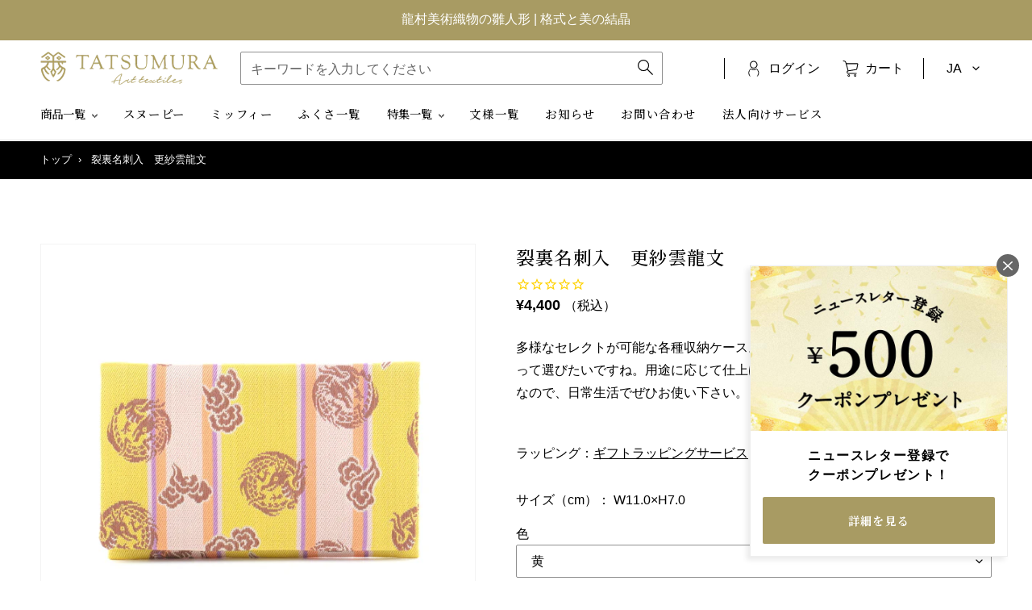

--- FILE ---
content_type: text/html; charset=utf-8
request_url: https://shop.tatsumura.co.jp/products/591309-311798
body_size: 59864
content:
<!doctype html>
<html class="no-js" lang="ja" dir="ltr">
<head><!-- /snippets/ls-head.liquid -->
<!-- /snippets/ls-sdk.liquid -->
<script type="text/javascript">
  window.LangShopConfig = {
    "currentLanguage": "ja",
    "currentCurrency": "",
    "currentCountry": "JP",
    "shopifyLocales":[{"code":"ja","rootUrl":"\/"},{"code":"en","rootUrl":"\/en"}    ],
    "shopifyCountries":[{"code":"IS","name":"アイスランド", "currency":"ISK"},{"code":"IE","name":"アイルランド", "currency":"EUR"},{"code":"AC","name":"アセンション島", "currency":"SHP"},{"code":"AZ","name":"アゼルバイジャン", "currency":"AZN"},{"code":"AF","name":"アフガニスタン", "currency":"AFN"},{"code":"US","name":"アメリカ合衆国", "currency":"USD"},{"code":"AE","name":"アラブ首長国連邦", "currency":"AED"},{"code":"DZ","name":"アルジェリア", "currency":"DZD"},{"code":"AR","name":"アルゼンチン", "currency":"JPY"},{"code":"AW","name":"アルバ", "currency":"AWG"},{"code":"AL","name":"アルバニア", "currency":"ALL"},{"code":"AM","name":"アルメニア", "currency":"AMD"},{"code":"AI","name":"アンギラ", "currency":"XCD"},{"code":"AO","name":"アンゴラ", "currency":"JPY"},{"code":"AG","name":"アンティグア・バーブーダ", "currency":"XCD"},{"code":"AD","name":"アンドラ", "currency":"EUR"},{"code":"YE","name":"イエメン", "currency":"YER"},{"code":"GB","name":"イギリス", "currency":"GBP"},{"code":"IL","name":"イスラエル", "currency":"ILS"},{"code":"IT","name":"イタリア", "currency":"EUR"},{"code":"IQ","name":"イラク", "currency":"JPY"},{"code":"IN","name":"インド", "currency":"INR"},{"code":"ID","name":"インドネシア", "currency":"IDR"},{"code":"WF","name":"ウォリス・フツナ", "currency":"XPF"},{"code":"UG","name":"ウガンダ", "currency":"UGX"},{"code":"UA","name":"ウクライナ", "currency":"UAH"},{"code":"UZ","name":"ウズベキスタン", "currency":"UZS"},{"code":"UY","name":"ウルグアイ", "currency":"UYU"},{"code":"EC","name":"エクアドル", "currency":"USD"},{"code":"EG","name":"エジプト", "currency":"EGP"},{"code":"EE","name":"エストニア", "currency":"EUR"},{"code":"SZ","name":"エスワティニ", "currency":"JPY"},{"code":"ET","name":"エチオピア", "currency":"ETB"},{"code":"ER","name":"エリトリア", "currency":"JPY"},{"code":"SV","name":"エルサルバドル", "currency":"USD"},{"code":"OM","name":"オマーン", "currency":"JPY"},{"code":"NL","name":"オランダ", "currency":"EUR"},{"code":"BQ","name":"オランダ領カリブ", "currency":"USD"},{"code":"AU","name":"オーストラリア", "currency":"AUD"},{"code":"AT","name":"オーストリア", "currency":"EUR"},{"code":"AX","name":"オーランド諸島", "currency":"EUR"},{"code":"KZ","name":"カザフスタン", "currency":"KZT"},{"code":"QA","name":"カタール", "currency":"QAR"},{"code":"CA","name":"カナダ", "currency":"CAD"},{"code":"CM","name":"カメルーン", "currency":"XAF"},{"code":"KH","name":"カンボジア", "currency":"KHR"},{"code":"CV","name":"カーボベルデ", "currency":"CVE"},{"code":"GY","name":"ガイアナ", "currency":"GYD"},{"code":"GA","name":"ガボン", "currency":"XOF"},{"code":"GM","name":"ガンビア", "currency":"GMD"},{"code":"GH","name":"ガーナ", "currency":"JPY"},{"code":"GG","name":"ガーンジー", "currency":"GBP"},{"code":"CY","name":"キプロス", "currency":"EUR"},{"code":"CW","name":"キュラソー", "currency":"ANG"},{"code":"KI","name":"キリバス", "currency":"JPY"},{"code":"KG","name":"キルギス", "currency":"KGS"},{"code":"GN","name":"ギニア", "currency":"GNF"},{"code":"GW","name":"ギニアビサウ", "currency":"XOF"},{"code":"GR","name":"ギリシャ", "currency":"EUR"},{"code":"KW","name":"クウェート", "currency":"JPY"},{"code":"CK","name":"クック諸島", "currency":"NZD"},{"code":"CX","name":"クリスマス島", "currency":"AUD"},{"code":"HR","name":"クロアチア", "currency":"EUR"},{"code":"GT","name":"グアテマラ", "currency":"GTQ"},{"code":"GP","name":"グアドループ", "currency":"EUR"},{"code":"GL","name":"グリーンランド", "currency":"DKK"},{"code":"GD","name":"グレナダ", "currency":"XCD"},{"code":"KY","name":"ケイマン諸島", "currency":"KYD"},{"code":"KE","name":"ケニア", "currency":"KES"},{"code":"CC","name":"ココス(キーリング)諸島", "currency":"AUD"},{"code":"CR","name":"コスタリカ", "currency":"CRC"},{"code":"XK","name":"コソボ", "currency":"EUR"},{"code":"KM","name":"コモロ", "currency":"KMF"},{"code":"CO","name":"コロンビア", "currency":"JPY"},{"code":"CG","name":"コンゴ共和国(ブラザビル)", "currency":"XAF"},{"code":"CD","name":"コンゴ民主共和国(キンシャサ)", "currency":"CDF"},{"code":"CI","name":"コートジボワール", "currency":"XOF"},{"code":"SA","name":"サウジアラビア", "currency":"SAR"},{"code":"GS","name":"サウスジョージア・サウスサンドウィッチ諸島", "currency":"GBP"},{"code":"WS","name":"サモア", "currency":"WST"},{"code":"ST","name":"サントメ・プリンシペ", "currency":"STD"},{"code":"PM","name":"サンピエール島・ミクロン島", "currency":"EUR"},{"code":"SM","name":"サンマリノ", "currency":"EUR"},{"code":"BL","name":"サン・バルテルミー", "currency":"EUR"},{"code":"MF","name":"サン・マルタン", "currency":"EUR"},{"code":"ZM","name":"ザンビア", "currency":"JPY"},{"code":"SL","name":"シエラレオネ", "currency":"SLL"},{"code":"SG","name":"シンガポール", "currency":"SGD"},{"code":"SX","name":"シント・マールテン", "currency":"ANG"},{"code":"DJ","name":"ジブチ", "currency":"DJF"},{"code":"GI","name":"ジブラルタル", "currency":"GBP"},{"code":"JM","name":"ジャマイカ", "currency":"JMD"},{"code":"JE","name":"ジャージー", "currency":"JPY"},{"code":"GE","name":"ジョージア", "currency":"JPY"},{"code":"ZW","name":"ジンバブエ", "currency":"USD"},{"code":"CH","name":"スイス", "currency":"CHF"},{"code":"SE","name":"スウェーデン", "currency":"SEK"},{"code":"SJ","name":"スバールバル諸島・ヤンマイエン島", "currency":"JPY"},{"code":"ES","name":"スペイン", "currency":"EUR"},{"code":"SR","name":"スリナム", "currency":"JPY"},{"code":"LK","name":"スリランカ", "currency":"LKR"},{"code":"SK","name":"スロバキア", "currency":"EUR"},{"code":"SI","name":"スロベニア", "currency":"EUR"},{"code":"SD","name":"スーダン", "currency":"JPY"},{"code":"SN","name":"セネガル", "currency":"XOF"},{"code":"RS","name":"セルビア", "currency":"RSD"},{"code":"KN","name":"セントクリストファー・ネーヴィス", "currency":"XCD"},{"code":"VC","name":"セントビンセント及びグレナディーン諸島", "currency":"XCD"},{"code":"SH","name":"セントヘレナ", "currency":"SHP"},{"code":"LC","name":"セントルシア", "currency":"XCD"},{"code":"SC","name":"セーシェル", "currency":"JPY"},{"code":"SO","name":"ソマリア", "currency":"JPY"},{"code":"SB","name":"ソロモン諸島", "currency":"SBD"},{"code":"TH","name":"タイ", "currency":"THB"},{"code":"TJ","name":"タジキスタン", "currency":"TJS"},{"code":"TZ","name":"タンザニア", "currency":"TZS"},{"code":"TC","name":"タークス・カイコス諸島", "currency":"USD"},{"code":"CZ","name":"チェコ", "currency":"CZK"},{"code":"TD","name":"チャド", "currency":"XAF"},{"code":"TN","name":"チュニジア", "currency":"JPY"},{"code":"CL","name":"チリ", "currency":"JPY"},{"code":"TV","name":"ツバル", "currency":"AUD"},{"code":"DK","name":"デンマーク", "currency":"DKK"},{"code":"TK","name":"トケラウ", "currency":"NZD"},{"code":"TA","name":"トリスタン・ダ・クーニャ", "currency":"GBP"},{"code":"TT","name":"トリニダード・トバゴ", "currency":"TTD"},{"code":"TM","name":"トルクメニスタン", "currency":"JPY"},{"code":"TR","name":"トルコ", "currency":"JPY"},{"code":"TO","name":"トンガ", "currency":"TOP"},{"code":"TG","name":"トーゴ", "currency":"XOF"},{"code":"DE","name":"ドイツ", "currency":"EUR"},{"code":"DO","name":"ドミニカ共和国", "currency":"DOP"},{"code":"DM","name":"ドミニカ国", "currency":"XCD"},{"code":"NG","name":"ナイジェリア", "currency":"NGN"},{"code":"NR","name":"ナウル", "currency":"AUD"},{"code":"NA","name":"ナミビア", "currency":"JPY"},{"code":"NU","name":"ニウエ", "currency":"NZD"},{"code":"NI","name":"ニカラグア", "currency":"NIO"},{"code":"NE","name":"ニジェール", "currency":"XOF"},{"code":"NC","name":"ニューカレドニア", "currency":"XPF"},{"code":"NZ","name":"ニュージーランド", "currency":"NZD"},{"code":"NP","name":"ネパール", "currency":"NPR"},{"code":"NO","name":"ノルウェー", "currency":"JPY"},{"code":"NF","name":"ノーフォーク島", "currency":"AUD"},{"code":"HT","name":"ハイチ", "currency":"JPY"},{"code":"HU","name":"ハンガリー", "currency":"HUF"},{"code":"VA","name":"バチカン市国", "currency":"EUR"},{"code":"VU","name":"バヌアツ", "currency":"VUV"},{"code":"BS","name":"バハマ", "currency":"BSD"},{"code":"BM","name":"バミューダ", "currency":"USD"},{"code":"BB","name":"バルバドス", "currency":"BBD"},{"code":"BD","name":"バングラデシュ", "currency":"BDT"},{"code":"BH","name":"バーレーン", "currency":"JPY"},{"code":"PK","name":"パキスタン", "currency":"PKR"},{"code":"PA","name":"パナマ", "currency":"USD"},{"code":"PG","name":"パプアニューギニア", "currency":"PGK"},{"code":"PY","name":"パラグアイ", "currency":"PYG"},{"code":"PS","name":"パレスチナ自治区", "currency":"ILS"},{"code":"PN","name":"ピトケアン諸島", "currency":"NZD"},{"code":"FJ","name":"フィジー", "currency":"FJD"},{"code":"PH","name":"フィリピン", "currency":"PHP"},{"code":"FI","name":"フィンランド", "currency":"EUR"},{"code":"FO","name":"フェロー諸島", "currency":"DKK"},{"code":"FK","name":"フォークランド諸島", "currency":"FKP"},{"code":"FR","name":"フランス", "currency":"EUR"},{"code":"BR","name":"ブラジル", "currency":"JPY"},{"code":"BG","name":"ブルガリア", "currency":"EUR"},{"code":"BF","name":"ブルキナファソ", "currency":"XOF"},{"code":"BN","name":"ブルネイ", "currency":"BND"},{"code":"BI","name":"ブルンジ", "currency":"BIF"},{"code":"BT","name":"ブータン", "currency":"JPY"},{"code":"VN","name":"ベトナム", "currency":"VND"},{"code":"BJ","name":"ベナン", "currency":"XOF"},{"code":"VE","name":"ベネズエラ", "currency":"USD"},{"code":"BY","name":"ベラルーシ", "currency":"JPY"},{"code":"BZ","name":"ベリーズ", "currency":"BZD"},{"code":"BE","name":"ベルギー", "currency":"EUR"},{"code":"PE","name":"ペルー", "currency":"PEN"},{"code":"HN","name":"ホンジュラス", "currency":"HNL"},{"code":"BA","name":"ボスニア・ヘルツェゴビナ", "currency":"BAM"},{"code":"BW","name":"ボツワナ", "currency":"BWP"},{"code":"BO","name":"ボリビア", "currency":"BOB"},{"code":"PT","name":"ポルトガル", "currency":"EUR"},{"code":"PL","name":"ポーランド", "currency":"PLN"},{"code":"MG","name":"マダガスカル", "currency":"JPY"},{"code":"YT","name":"マヨット", "currency":"EUR"},{"code":"MW","name":"マラウイ", "currency":"MWK"},{"code":"ML","name":"マリ", "currency":"XOF"},{"code":"MT","name":"マルタ", "currency":"EUR"},{"code":"MQ","name":"マルティニーク", "currency":"EUR"},{"code":"MY","name":"マレーシア", "currency":"MYR"},{"code":"IM","name":"マン島", "currency":"GBP"},{"code":"MM","name":"ミャンマー (ビルマ)", "currency":"MMK"},{"code":"MX","name":"メキシコ", "currency":"JPY"},{"code":"MZ","name":"モザンビーク", "currency":"JPY"},{"code":"MC","name":"モナコ", "currency":"EUR"},{"code":"MV","name":"モルディブ", "currency":"MVR"},{"code":"MD","name":"モルドバ", "currency":"MDL"},{"code":"MA","name":"モロッコ", "currency":"MAD"},{"code":"MN","name":"モンゴル", "currency":"MNT"},{"code":"ME","name":"モンテネグロ", "currency":"EUR"},{"code":"MS","name":"モントセラト", "currency":"XCD"},{"code":"MU","name":"モーリシャス", "currency":"MUR"},{"code":"MR","name":"モーリタニア", "currency":"JPY"},{"code":"JO","name":"ヨルダン", "currency":"JPY"},{"code":"LA","name":"ラオス", "currency":"LAK"},{"code":"LV","name":"ラトビア", "currency":"EUR"},{"code":"LT","name":"リトアニア", "currency":"EUR"},{"code":"LI","name":"リヒテンシュタイン", "currency":"CHF"},{"code":"LY","name":"リビア", "currency":"JPY"},{"code":"LR","name":"リベリア", "currency":"JPY"},{"code":"LU","name":"ルクセンブルク", "currency":"EUR"},{"code":"RW","name":"ルワンダ", "currency":"RWF"},{"code":"RO","name":"ルーマニア", "currency":"RON"},{"code":"LS","name":"レソト", "currency":"JPY"},{"code":"LB","name":"レバノン", "currency":"LBP"},{"code":"RE","name":"レユニオン", "currency":"EUR"},{"code":"RU","name":"ロシア", "currency":"JPY"},{"code":"CN","name":"中国", "currency":"CNY"},{"code":"CF","name":"中央アフリカ共和国", "currency":"XAF"},{"code":"MO","name":"中華人民共和国マカオ特別行政区", "currency":"MOP"},{"code":"HK","name":"中華人民共和国香港特別行政区", "currency":"HKD"},{"code":"GF","name":"仏領ギアナ", "currency":"EUR"},{"code":"PF","name":"仏領ポリネシア", "currency":"XPF"},{"code":"TF","name":"仏領極南諸島", "currency":"EUR"},{"code":"MK","name":"北マケドニア", "currency":"MKD"},{"code":"ZA","name":"南アフリカ", "currency":"JPY"},{"code":"SS","name":"南スーダン", "currency":"JPY"},{"code":"TW","name":"台湾", "currency":"TWD"},{"code":"UM","name":"合衆国領有小離島", "currency":"USD"},{"code":"JP","name":"日本", "currency":"JPY"},{"code":"TL","name":"東ティモール", "currency":"USD"},{"code":"IO","name":"英領インド洋地域", "currency":"USD"},{"code":"VG","name":"英領ヴァージン諸島", "currency":"USD"},{"code":"EH","name":"西サハラ", "currency":"MAD"},{"code":"GQ","name":"赤道ギニア", "currency":"XAF"},{"code":"KR","name":"韓国", "currency":"KRW"}    ],
    "shopifyCurrencies": ["AED","AFN","ALL","AMD","ANG","AUD","AWG","AZN","BAM","BBD","BDT","BIF","BND","BOB","BSD","BWP","BZD","CAD","CDF","CHF","CNY","CRC","CVE","CZK","DJF","DKK","DOP","DZD","EGP","ETB","EUR","FJD","FKP","GBP","GMD","GNF","GTQ","GYD","HKD","HNL","HUF","IDR","ILS","INR","ISK","JMD","JPY","KES","KGS","KHR","KMF","KRW","KYD","KZT","LAK","LBP","LKR","MAD","MDL","MKD","MMK","MNT","MOP","MUR","MVR","MWK","MYR","NGN","NIO","NPR","NZD","PEN","PGK","PHP","PKR","PLN","PYG","QAR","RON","RSD","RWF","SAR","SBD","SEK","SGD","SHP","SLL","STD","THB","TJS","TOP","TTD","TWD","TZS","UAH","UGX","USD","UYU","UZS","VND","VUV","WST","XAF","XCD","XOF","XPF","YER"],
    "originalLanguage":{"code":"ja","alias":null,"title":"Japanese","icon":null,"published":true},
    "targetLanguages":[{"code":"en","alias":null,"title":"English","icon":null,"published":true}],
    "languagesSwitchers":[{"id":22954068,"title":null,"type":"dropdown","status":"admin-only","display":"titles","position":"bottom-right","offset":"10px","shortTitles":false,"isolateStyles":true,"icons":"rounded","sprite":"flags","defaultStyles":true,"devices":{"mobile":{"visible":true,"minWidth":null,"maxWidth":{"value":480,"dimension":"px"}},"tablet":{"visible":true,"minWidth":{"value":481,"dimension":"px"},"maxWidth":{"value":1023,"dimension":"px"}},"desktop":{"visible":true,"minWidth":{"value":1024,"dimension":"px"},"maxWidth":null}},"styles":{"dropdown":{"activeContainer":{"padding":{"top":{"value":8,"dimension":"px"},"right":{"value":10,"dimension":"px"},"bottom":{"value":8,"dimension":"px"},"left":{"value":10,"dimension":"px"}},"background":"rgba(255,255,255,.95)","borderRadius":{"topLeft":{"value":0,"dimension":"px"},"topRight":{"value":0,"dimension":"px"},"bottomLeft":{"value":0,"dimension":"px"},"bottomRight":{"value":0,"dimension":"px"}},"borderTop":{"color":"rgba(224, 224, 224, 1)","style":"solid","width":{"value":1,"dimension":"px"}},"borderRight":{"color":"rgba(224, 224, 224, 1)","style":"solid","width":{"value":1,"dimension":"px"}},"borderBottom":{"color":"rgba(224, 224, 224, 1)","style":"solid","width":{"value":1,"dimension":"px"}},"borderLeft":{"color":"rgba(224, 224, 224, 1)","style":"solid","width":{"value":1,"dimension":"px"}}},"activeContainerHovered":null,"activeItem":{"fontSize":{"value":13,"dimension":"px"},"fontFamily":"Open Sans","color":"rgba(39, 46, 49, 1)"},"activeItemHovered":null,"activeItemIcon":{"offset":{"value":10,"dimension":"px"},"position":"left"},"dropdownContainer":{"animation":"sliding","background":"rgba(255,255,255,.95)","borderRadius":{"topLeft":{"value":0,"dimension":"px"},"topRight":{"value":0,"dimension":"px"},"bottomLeft":{"value":0,"dimension":"px"},"bottomRight":{"value":0,"dimension":"px"}},"borderTop":{"color":"rgba(224, 224, 224, 1)","style":"solid","width":{"value":1,"dimension":"px"}},"borderRight":{"color":"rgba(224, 224, 224, 1)","style":"solid","width":{"value":1,"dimension":"px"}},"borderBottom":{"color":"rgba(224, 224, 224, 1)","style":"solid","width":{"value":1,"dimension":"px"}},"borderLeft":{"color":"rgba(224, 224, 224, 1)","style":"solid","width":{"value":1,"dimension":"px"}},"padding":{"top":{"value":0,"dimension":"px"},"right":{"value":0,"dimension":"px"},"bottom":{"value":0,"dimension":"px"},"left":{"value":0,"dimension":"px"}}},"dropdownContainerHovered":null,"dropdownItem":{"padding":{"top":{"value":8,"dimension":"px"},"right":{"value":10,"dimension":"px"},"bottom":{"value":8,"dimension":"px"},"left":{"value":10,"dimension":"px"}},"fontSize":{"value":13,"dimension":"px"},"fontFamily":"Open Sans","color":"rgba(39, 46, 49, 1)"},"dropdownItemHovered":{"color":"rgba(27, 160, 227, 1)"},"dropdownItemIcon":{"position":"left","offset":{"value":10,"dimension":"px"}},"arrow":{"color":"rgba(39, 46, 49, 1)","position":"right","offset":{"value":20,"dimension":"px"},"size":{"value":6,"dimension":"px"}}},"inline":{"container":{"background":"rgba(255,255,255,.95)","borderRadius":{"topLeft":{"value":4,"dimension":"px"},"topRight":{"value":4,"dimension":"px"},"bottomLeft":{"value":4,"dimension":"px"},"bottomRight":{"value":4,"dimension":"px"}},"borderTop":{"color":"rgba(224, 224, 224, 1)","style":"solid","width":{"value":1,"dimension":"px"}},"borderRight":{"color":"rgba(224, 224, 224, 1)","style":"solid","width":{"value":1,"dimension":"px"}},"borderBottom":{"color":"rgba(224, 224, 224, 1)","style":"solid","width":{"value":1,"dimension":"px"}},"borderLeft":{"color":"rgba(224, 224, 224, 1)","style":"solid","width":{"value":1,"dimension":"px"}}},"containerHovered":null,"item":{"background":"transparent","padding":{"top":{"value":8,"dimension":"px"},"right":{"value":10,"dimension":"px"},"bottom":{"value":8,"dimension":"px"},"left":{"value":10,"dimension":"px"}},"fontSize":{"value":13,"dimension":"px"},"fontFamily":"Open Sans","color":"rgba(39, 46, 49, 1)"},"itemHovered":{"background":"rgba(245, 245, 245, 1)","color":"rgba(39, 46, 49, 1)"},"itemActive":{"background":"rgba(245, 245, 245, 1)","color":"rgba(27, 160, 227, 1)"},"itemIcon":{"position":"left","offset":{"value":10,"dimension":"px"}}},"ios":{"activeContainer":{"padding":{"top":{"value":0,"dimension":"px"},"right":{"value":0,"dimension":"px"},"bottom":{"value":0,"dimension":"px"},"left":{"value":0,"dimension":"px"}},"background":"rgba(255,255,255,.95)","borderRadius":{"topLeft":{"value":0,"dimension":"px"},"topRight":{"value":0,"dimension":"px"},"bottomLeft":{"value":0,"dimension":"px"},"bottomRight":{"value":0,"dimension":"px"}},"borderTop":{"color":"rgba(224, 224, 224, 1)","style":"solid","width":{"value":1,"dimension":"px"}},"borderRight":{"color":"rgba(224, 224, 224, 1)","style":"solid","width":{"value":1,"dimension":"px"}},"borderBottom":{"color":"rgba(224, 224, 224, 1)","style":"solid","width":{"value":1,"dimension":"px"}},"borderLeft":{"color":"rgba(224, 224, 224, 1)","style":"solid","width":{"value":1,"dimension":"px"}}},"activeContainerHovered":null,"activeItem":{"fontSize":{"value":13,"dimension":"px"},"fontFamily":"Open Sans","color":"rgba(39, 46, 49, 1)","padding":{"top":{"value":8,"dimension":"px"},"right":{"value":10,"dimension":"px"},"bottom":{"value":8,"dimension":"px"},"left":{"value":10,"dimension":"px"}}},"activeItemHovered":null,"activeItemIcon":{"position":"left","offset":{"value":10,"dimension":"px"}},"modalOverlay":{"background":"rgba(0, 0, 0, 0.7)"},"wheelButtonsContainer":{"background":"rgba(255, 255, 255, 1)","padding":{"top":{"value":8,"dimension":"px"},"right":{"value":10,"dimension":"px"},"bottom":{"value":8,"dimension":"px"},"left":{"value":10,"dimension":"px"}},"borderTop":{"color":"rgba(224, 224, 224, 1)","style":"solid","width":{"value":0,"dimension":"px"}},"borderRight":{"color":"rgba(224, 224, 224, 1)","style":"solid","width":{"value":0,"dimension":"px"}},"borderBottom":{"color":"rgba(224, 224, 224, 1)","style":"solid","width":{"value":1,"dimension":"px"}},"borderLeft":{"color":"rgba(224, 224, 224, 1)","style":"solid","width":{"value":0,"dimension":"px"}}},"wheelCloseButton":{"fontSize":{"value":14,"dimension":"px"},"fontFamily":"Open Sans","color":"rgba(39, 46, 49, 1)","fontWeight":"bold"},"wheelCloseButtonHover":null,"wheelSubmitButton":{"fontSize":{"value":14,"dimension":"px"},"fontFamily":"Open Sans","color":"rgba(39, 46, 49, 1)","fontWeight":"bold"},"wheelSubmitButtonHover":null,"wheelPanelContainer":{"background":"rgba(255, 255, 255, 1)"},"wheelLine":{"borderTop":{"color":"rgba(224, 224, 224, 1)","style":"solid","width":{"value":1,"dimension":"px"}},"borderRight":{"color":"rgba(224, 224, 224, 1)","style":"solid","width":{"value":0,"dimension":"px"}},"borderBottom":{"color":"rgba(224, 224, 224, 1)","style":"solid","width":{"value":1,"dimension":"px"}},"borderLeft":{"color":"rgba(224, 224, 224, 1)","style":"solid","width":{"value":0,"dimension":"px"}}},"wheelItem":{"background":"transparent","padding":{"top":{"value":8,"dimension":"px"},"right":{"value":10,"dimension":"px"},"bottom":{"value":8,"dimension":"px"},"left":{"value":10,"dimension":"px"}},"fontSize":{"value":13,"dimension":"px"},"fontFamily":"Open Sans","color":"rgba(39, 46, 49, 1)","justifyContent":"flex-start"},"wheelItemIcon":{"position":"left","offset":{"value":10,"dimension":"px"}}},"modal":{"activeContainer":{"padding":{"top":{"value":0,"dimension":"px"},"right":{"value":0,"dimension":"px"},"bottom":{"value":0,"dimension":"px"},"left":{"value":0,"dimension":"px"}},"background":"rgba(255,255,255,.95)","borderRadius":{"topLeft":{"value":0,"dimension":"px"},"topRight":{"value":0,"dimension":"px"},"bottomLeft":{"value":0,"dimension":"px"},"bottomRight":{"value":0,"dimension":"px"}},"borderTop":{"color":"rgba(224, 224, 224, 1)","style":"solid","width":{"value":1,"dimension":"px"}},"borderRight":{"color":"rgba(224, 224, 224, 1)","style":"solid","width":{"value":1,"dimension":"px"}},"borderBottom":{"color":"rgba(224, 224, 224, 1)","style":"solid","width":{"value":1,"dimension":"px"}},"borderLeft":{"color":"rgba(224, 224, 224, 1)","style":"solid","width":{"value":1,"dimension":"px"}}},"activeContainerHovered":null,"activeItem":{"fontSize":{"value":13,"dimension":"px"},"fontFamily":"Open Sans","color":"rgba(39, 46, 49, 1)","padding":{"top":{"value":8,"dimension":"px"},"right":{"value":10,"dimension":"px"},"bottom":{"value":8,"dimension":"px"},"left":{"value":10,"dimension":"px"}}},"activeItemHovered":null,"activeItemIcon":{"position":"left","offset":{"value":10,"dimension":"px"}},"modalOverlay":{"background":"rgba(0, 0, 0, 0.7)"},"modalContent":{"animation":"sliding-down","background":"rgba(255, 255, 255, 1)","maxHeight":{"value":80,"dimension":"vh"},"maxWidth":{"value":80,"dimension":"vw"},"width":{"value":320,"dimension":"px"}},"modalContentHover":null,"modalItem":{"reverseElements":true,"fontSize":{"value":11,"dimension":"px"},"fontFamily":"Open Sans","color":"rgba(102, 102, 102, 1)","textTransform":"uppercase","fontWeight":"bold","justifyContent":"space-between","letterSpacing":{"value":3,"dimension":"px"},"padding":{"top":{"value":20,"dimension":"px"},"right":{"value":26,"dimension":"px"},"bottom":{"value":20,"dimension":"px"},"left":{"value":26,"dimension":"px"}}},"modalItemIcon":{"offset":{"value":20,"dimension":"px"}},"modalItemRadio":{"size":{"value":20,"dimension":"px"},"offset":{"value":20,"dimension":"px"},"color":"rgba(193, 202, 202, 1)"},"modalItemHovered":{"background":"rgba(255, 103, 99, 0.5)","color":"rgba(254, 236, 233, 1)"},"modalItemHoveredRadio":{"size":{"value":20,"dimension":"px"},"offset":{"value":20,"dimension":"px"},"color":"rgba(254, 236, 233, 1)"},"modalActiveItem":{"fontSize":{"value":15,"dimension":"px"},"color":"rgba(254, 236, 233, 1)","background":"rgba(255, 103, 99, 1)"},"modalActiveItemRadio":{"size":{"value":24,"dimension":"px"},"offset":{"value":18,"dimension":"px"},"color":"rgba(255, 255, 255, 1)"},"modalActiveItemHovered":null,"modalActiveItemHoveredRadio":null},"select":{"container":{"background":"rgba(255,255,255, 1)","borderRadius":{"topLeft":{"value":4,"dimension":"px"},"topRight":{"value":4,"dimension":"px"},"bottomLeft":{"value":4,"dimension":"px"},"bottomRight":{"value":4,"dimension":"px"}},"borderTop":{"color":"rgba(204, 204, 204, 1)","style":"solid","width":{"value":1,"dimension":"px"}},"borderRight":{"color":"rgba(204, 204, 204, 1)","style":"solid","width":{"value":1,"dimension":"px"}},"borderBottom":{"color":"rgba(204, 204, 204, 1)","style":"solid","width":{"value":1,"dimension":"px"}},"borderLeft":{"color":"rgba(204, 204, 204, 1)","style":"solid","width":{"value":1,"dimension":"px"}}},"text":{"padding":{"top":{"value":5,"dimension":"px"},"right":{"value":8,"dimension":"px"},"bottom":{"value":5,"dimension":"px"},"left":{"value":8,"dimension":"px"}},"fontSize":{"value":13,"dimension":"px"},"fontFamily":"Open Sans","color":"rgba(39, 46, 49, 1)"}}}}],
    "defaultCurrency":{"code":"jpy","title":"Yen","icon":null,"rate":114.9555,"formatWithCurrency":"¥{{amount}} JPY","formatWithoutCurrency":"¥{{amount}}"},
    "targetCurrencies":[],
    "currenciesSwitchers":[{"id":71053673,"title":null,"type":"dropdown","status":"disabled","display":"all","position":"bottom-left","offset":"10px","shortTitles":false,"isolateStyles":true,"icons":"rounded","sprite":"flags","defaultStyles":true,"devices":{"mobile":{"visible":true,"minWidth":null,"maxWidth":{"value":480,"dimension":"px"}},"tablet":{"visible":true,"minWidth":{"value":481,"dimension":"px"},"maxWidth":{"value":1023,"dimension":"px"}},"desktop":{"visible":true,"minWidth":{"value":1024,"dimension":"px"},"maxWidth":null}},"styles":{"dropdown":{"activeContainer":{"padding":{"top":{"value":8,"dimension":"px"},"right":{"value":10,"dimension":"px"},"bottom":{"value":8,"dimension":"px"},"left":{"value":10,"dimension":"px"}},"background":"rgba(255,255,255,.95)","borderRadius":{"topLeft":{"value":0,"dimension":"px"},"topRight":{"value":0,"dimension":"px"},"bottomLeft":{"value":0,"dimension":"px"},"bottomRight":{"value":0,"dimension":"px"}},"borderTop":{"color":"rgba(224, 224, 224, 1)","style":"solid","width":{"value":1,"dimension":"px"}},"borderRight":{"color":"rgba(224, 224, 224, 1)","style":"solid","width":{"value":1,"dimension":"px"}},"borderBottom":{"color":"rgba(224, 224, 224, 1)","style":"solid","width":{"value":1,"dimension":"px"}},"borderLeft":{"color":"rgba(224, 224, 224, 1)","style":"solid","width":{"value":1,"dimension":"px"}}},"activeContainerHovered":null,"activeItem":{"fontSize":{"value":13,"dimension":"px"},"fontFamily":"Open Sans","color":"rgba(39, 46, 49, 1)"},"activeItemHovered":null,"activeItemIcon":{"offset":{"value":10,"dimension":"px"},"position":"left"},"dropdownContainer":{"animation":"sliding","background":"rgba(255,255,255,.95)","borderRadius":{"topLeft":{"value":0,"dimension":"px"},"topRight":{"value":0,"dimension":"px"},"bottomLeft":{"value":0,"dimension":"px"},"bottomRight":{"value":0,"dimension":"px"}},"borderTop":{"color":"rgba(224, 224, 224, 1)","style":"solid","width":{"value":1,"dimension":"px"}},"borderRight":{"color":"rgba(224, 224, 224, 1)","style":"solid","width":{"value":1,"dimension":"px"}},"borderBottom":{"color":"rgba(224, 224, 224, 1)","style":"solid","width":{"value":1,"dimension":"px"}},"borderLeft":{"color":"rgba(224, 224, 224, 1)","style":"solid","width":{"value":1,"dimension":"px"}},"padding":{"top":{"value":0,"dimension":"px"},"right":{"value":0,"dimension":"px"},"bottom":{"value":0,"dimension":"px"},"left":{"value":0,"dimension":"px"}}},"dropdownContainerHovered":null,"dropdownItem":{"padding":{"top":{"value":8,"dimension":"px"},"right":{"value":10,"dimension":"px"},"bottom":{"value":8,"dimension":"px"},"left":{"value":10,"dimension":"px"}},"fontSize":{"value":13,"dimension":"px"},"fontFamily":"Open Sans","color":"rgba(39, 46, 49, 1)"},"dropdownItemHovered":{"color":"rgba(27, 160, 227, 1)"},"dropdownItemIcon":{"position":"left","offset":{"value":10,"dimension":"px"}},"arrow":{"color":"rgba(39, 46, 49, 1)","position":"right","offset":{"value":20,"dimension":"px"},"size":{"value":6,"dimension":"px"}}},"inline":{"container":{"background":"rgba(255,255,255,.95)","borderRadius":{"topLeft":{"value":4,"dimension":"px"},"topRight":{"value":4,"dimension":"px"},"bottomLeft":{"value":4,"dimension":"px"},"bottomRight":{"value":4,"dimension":"px"}},"borderTop":{"color":"rgba(224, 224, 224, 1)","style":"solid","width":{"value":1,"dimension":"px"}},"borderRight":{"color":"rgba(224, 224, 224, 1)","style":"solid","width":{"value":1,"dimension":"px"}},"borderBottom":{"color":"rgba(224, 224, 224, 1)","style":"solid","width":{"value":1,"dimension":"px"}},"borderLeft":{"color":"rgba(224, 224, 224, 1)","style":"solid","width":{"value":1,"dimension":"px"}}},"containerHovered":null,"item":{"background":"transparent","padding":{"top":{"value":8,"dimension":"px"},"right":{"value":10,"dimension":"px"},"bottom":{"value":8,"dimension":"px"},"left":{"value":10,"dimension":"px"}},"fontSize":{"value":13,"dimension":"px"},"fontFamily":"Open Sans","color":"rgba(39, 46, 49, 1)"},"itemHovered":{"background":"rgba(245, 245, 245, 1)","color":"rgba(39, 46, 49, 1)"},"itemActive":{"background":"rgba(245, 245, 245, 1)","color":"rgba(27, 160, 227, 1)"},"itemIcon":{"position":"left","offset":{"value":10,"dimension":"px"}}},"ios":{"activeContainer":{"padding":{"top":{"value":0,"dimension":"px"},"right":{"value":0,"dimension":"px"},"bottom":{"value":0,"dimension":"px"},"left":{"value":0,"dimension":"px"}},"background":"rgba(255,255,255,.95)","borderRadius":{"topLeft":{"value":0,"dimension":"px"},"topRight":{"value":0,"dimension":"px"},"bottomLeft":{"value":0,"dimension":"px"},"bottomRight":{"value":0,"dimension":"px"}},"borderTop":{"color":"rgba(224, 224, 224, 1)","style":"solid","width":{"value":1,"dimension":"px"}},"borderRight":{"color":"rgba(224, 224, 224, 1)","style":"solid","width":{"value":1,"dimension":"px"}},"borderBottom":{"color":"rgba(224, 224, 224, 1)","style":"solid","width":{"value":1,"dimension":"px"}},"borderLeft":{"color":"rgba(224, 224, 224, 1)","style":"solid","width":{"value":1,"dimension":"px"}}},"activeContainerHovered":null,"activeItem":{"fontSize":{"value":13,"dimension":"px"},"fontFamily":"Open Sans","color":"rgba(39, 46, 49, 1)","padding":{"top":{"value":8,"dimension":"px"},"right":{"value":10,"dimension":"px"},"bottom":{"value":8,"dimension":"px"},"left":{"value":10,"dimension":"px"}}},"activeItemHovered":null,"activeItemIcon":{"position":"left","offset":{"value":10,"dimension":"px"}},"modalOverlay":{"background":"rgba(0, 0, 0, 0.7)"},"wheelButtonsContainer":{"background":"rgba(255, 255, 255, 1)","padding":{"top":{"value":8,"dimension":"px"},"right":{"value":10,"dimension":"px"},"bottom":{"value":8,"dimension":"px"},"left":{"value":10,"dimension":"px"}},"borderTop":{"color":"rgba(224, 224, 224, 1)","style":"solid","width":{"value":0,"dimension":"px"}},"borderRight":{"color":"rgba(224, 224, 224, 1)","style":"solid","width":{"value":0,"dimension":"px"}},"borderBottom":{"color":"rgba(224, 224, 224, 1)","style":"solid","width":{"value":1,"dimension":"px"}},"borderLeft":{"color":"rgba(224, 224, 224, 1)","style":"solid","width":{"value":0,"dimension":"px"}}},"wheelCloseButton":{"fontSize":{"value":14,"dimension":"px"},"fontFamily":"Open Sans","color":"rgba(39, 46, 49, 1)","fontWeight":"bold"},"wheelCloseButtonHover":null,"wheelSubmitButton":{"fontSize":{"value":14,"dimension":"px"},"fontFamily":"Open Sans","color":"rgba(39, 46, 49, 1)","fontWeight":"bold"},"wheelSubmitButtonHover":null,"wheelPanelContainer":{"background":"rgba(255, 255, 255, 1)"},"wheelLine":{"borderTop":{"color":"rgba(224, 224, 224, 1)","style":"solid","width":{"value":1,"dimension":"px"}},"borderRight":{"color":"rgba(224, 224, 224, 1)","style":"solid","width":{"value":0,"dimension":"px"}},"borderBottom":{"color":"rgba(224, 224, 224, 1)","style":"solid","width":{"value":1,"dimension":"px"}},"borderLeft":{"color":"rgba(224, 224, 224, 1)","style":"solid","width":{"value":0,"dimension":"px"}}},"wheelItem":{"background":"transparent","padding":{"top":{"value":8,"dimension":"px"},"right":{"value":10,"dimension":"px"},"bottom":{"value":8,"dimension":"px"},"left":{"value":10,"dimension":"px"}},"fontSize":{"value":13,"dimension":"px"},"fontFamily":"Open Sans","color":"rgba(39, 46, 49, 1)","justifyContent":"flex-start"},"wheelItemIcon":{"position":"left","offset":{"value":10,"dimension":"px"}}},"modal":{"activeContainer":{"padding":{"top":{"value":0,"dimension":"px"},"right":{"value":0,"dimension":"px"},"bottom":{"value":0,"dimension":"px"},"left":{"value":0,"dimension":"px"}},"background":"rgba(255,255,255,.95)","borderRadius":{"topLeft":{"value":0,"dimension":"px"},"topRight":{"value":0,"dimension":"px"},"bottomLeft":{"value":0,"dimension":"px"},"bottomRight":{"value":0,"dimension":"px"}},"borderTop":{"color":"rgba(224, 224, 224, 1)","style":"solid","width":{"value":1,"dimension":"px"}},"borderRight":{"color":"rgba(224, 224, 224, 1)","style":"solid","width":{"value":1,"dimension":"px"}},"borderBottom":{"color":"rgba(224, 224, 224, 1)","style":"solid","width":{"value":1,"dimension":"px"}},"borderLeft":{"color":"rgba(224, 224, 224, 1)","style":"solid","width":{"value":1,"dimension":"px"}}},"activeContainerHovered":null,"activeItem":{"fontSize":{"value":13,"dimension":"px"},"fontFamily":"Open Sans","color":"rgba(39, 46, 49, 1)","padding":{"top":{"value":8,"dimension":"px"},"right":{"value":10,"dimension":"px"},"bottom":{"value":8,"dimension":"px"},"left":{"value":10,"dimension":"px"}}},"activeItemHovered":null,"activeItemIcon":{"position":"left","offset":{"value":10,"dimension":"px"}},"modalOverlay":{"background":"rgba(0, 0, 0, 0.7)"},"modalContent":{"animation":"sliding-down","background":"rgba(255, 255, 255, 1)","maxHeight":{"value":80,"dimension":"vh"},"maxWidth":{"value":80,"dimension":"vw"},"width":{"value":320,"dimension":"px"}},"modalContentHover":null,"modalItem":{"reverseElements":true,"fontSize":{"value":11,"dimension":"px"},"fontFamily":"Open Sans","color":"rgba(102, 102, 102, 1)","textTransform":"uppercase","fontWeight":"bold","justifyContent":"space-between","letterSpacing":{"value":3,"dimension":"px"},"padding":{"top":{"value":20,"dimension":"px"},"right":{"value":26,"dimension":"px"},"bottom":{"value":20,"dimension":"px"},"left":{"value":26,"dimension":"px"}}},"modalItemIcon":{"offset":{"value":20,"dimension":"px"}},"modalItemRadio":{"size":{"value":20,"dimension":"px"},"offset":{"value":20,"dimension":"px"},"color":"rgba(193, 202, 202, 1)"},"modalItemHovered":{"background":"rgba(255, 103, 99, 0.5)","color":"rgba(254, 236, 233, 1)"},"modalItemHoveredRadio":{"size":{"value":20,"dimension":"px"},"offset":{"value":20,"dimension":"px"},"color":"rgba(254, 236, 233, 1)"},"modalActiveItem":{"fontSize":{"value":15,"dimension":"px"},"color":"rgba(254, 236, 233, 1)","background":"rgba(255, 103, 99, 1)"},"modalActiveItemRadio":{"size":{"value":24,"dimension":"px"},"offset":{"value":18,"dimension":"px"},"color":"rgba(255, 255, 255, 1)"},"modalActiveItemHovered":null,"modalActiveItemHoveredRadio":null},"select":{"container":{"background":"rgba(255,255,255, 1)","borderRadius":{"topLeft":{"value":4,"dimension":"px"},"topRight":{"value":4,"dimension":"px"},"bottomLeft":{"value":4,"dimension":"px"},"bottomRight":{"value":4,"dimension":"px"}},"borderTop":{"color":"rgba(204, 204, 204, 1)","style":"solid","width":{"value":1,"dimension":"px"}},"borderRight":{"color":"rgba(204, 204, 204, 1)","style":"solid","width":{"value":1,"dimension":"px"}},"borderBottom":{"color":"rgba(204, 204, 204, 1)","style":"solid","width":{"value":1,"dimension":"px"}},"borderLeft":{"color":"rgba(204, 204, 204, 1)","style":"solid","width":{"value":1,"dimension":"px"}}},"text":{"padding":{"top":{"value":5,"dimension":"px"},"right":{"value":8,"dimension":"px"},"bottom":{"value":5,"dimension":"px"},"left":{"value":8,"dimension":"px"}},"fontSize":{"value":13,"dimension":"px"},"fontFamily":"Open Sans","color":"rgba(39, 46, 49, 1)"}}}}],
    "languageDetection":"location",
    "languagesCountries":[{"code":"ja","countries":["jp"]},{"code":"en","countries":["as","ai","ag","ar","aw","au","bs","bh","bd","bb","bz","bm","bw","br","io","bn","kh","cm","ca","ky","cx","cc","ck","cr","cy","dk","dm","eg","et","fk","fj","gm","gh","gi","gr","gl","gd","gu","gg","gy","hk","is","in","id","ie","im","il","jm","je","jo","ke","ki","kr","kw","la","lb","ls","lr","ly","my","mv","mt","mh","mu","fm","mc","ms","na","nr","np","an","nz","ni","ng","nu","nf","mp","om","pk","pw","pa","pg","ph","pn","pr","qa","rw","sh","kn","lc","vc","ws","sc","sl","sg","sb","so","za","gs","lk","sd","sr","sz","sy","tz","th","tl","tk","to","tt","tc","tv","ug","ua","ae","gb","us","um","vu","vn","vg","vi","zm","zw","bq","ss","sx","cw"]}],
    "languagesBrowsers":[{"code":"ja","browsers":["ja"]},{"code":"en","browsers":["en"]}],
    "currencyDetection":"location",
    "currenciesLanguages":[{"code":"jpy","languages":["ja"]},{"code":"usd","languages":["zh","nl","en","fil","fr","haw","id","pt","es","to"]}],
    "currenciesCountries":[{"code":"jpy","countries":["jp"]},{"code":"usd","countries":["as","bq","ec","fm","gu","io","mh","mp","pr","pw","sv","tc","tl","um","us","vg","vi"]}],
    "recommendationAlert":{"type":"popup","status":"disabled","isolateStyles":true,"styles":{"banner":{"bannerContainer":{"position":"top","spacing":10,"borderTop":{"color":"rgba(0,0,0,0.2)","style":"solid","width":{"value":0,"dimension":"px"}},"borderRadius":{"topLeft":{"value":0,"dimension":"px"},"topRight":{"value":0,"dimension":"px"},"bottomLeft":{"value":0,"dimension":"px"},"bottomRight":{"value":0,"dimension":"px"}},"borderRight":{"color":"rgba(0,0,0,0.2)","style":"solid","width":{"value":0,"dimension":"px"}},"borderBottom":{"color":"rgba(0,0,0,0.2)","style":"solid","width":{"value":1,"dimension":"px"}},"borderLeft":{"color":"rgba(0,0,0,0.2)","style":"solid","width":{"value":0,"dimension":"px"}},"padding":{"top":{"value":15,"dimension":"px"},"right":{"value":20,"dimension":"px"},"bottom":{"value":15,"dimension":"px"},"left":{"value":20,"dimension":"px"}},"background":"rgba(255, 255, 255, 1)"},"bannerMessage":{"fontSize":{"value":16,"dimension":"px"},"fontFamily":"Open Sans","fontStyle":"normal","fontWeight":"normal","lineHeight":"1.5","color":"rgba(39, 46, 49, 1)"},"selectorContainer":{"background":"rgba(244,244,244, 1)","borderRadius":{"topLeft":{"value":2,"dimension":"px"},"topRight":{"value":2,"dimension":"px"},"bottomLeft":{"value":2,"dimension":"px"},"bottomRight":{"value":2,"dimension":"px"}},"borderTop":{"color":"rgba(204, 204, 204, 1)","style":"solid","width":{"value":0,"dimension":"px"}},"borderRight":{"color":"rgba(204, 204, 204, 1)","style":"solid","width":{"value":0,"dimension":"px"}},"borderBottom":{"color":"rgba(204, 204, 204, 1)","style":"solid","width":{"value":0,"dimension":"px"}},"borderLeft":{"color":"rgba(204, 204, 204, 1)","style":"solid","width":{"value":0,"dimension":"px"}}},"selectorContainerHovered":null,"selectorText":{"padding":{"top":{"value":8,"dimension":"px"},"right":{"value":8,"dimension":"px"},"bottom":{"value":8,"dimension":"px"},"left":{"value":8,"dimension":"px"}},"fontSize":{"value":16,"dimension":"px"},"fontFamily":"Open Sans","fontStyle":"normal","fontWeight":"normal","lineHeight":"1.5","color":"rgba(39, 46, 49, 1)"},"selectorTextHovered":null,"changeButton":{"borderTop":{"color":"transparent","style":"solid","width":{"value":0,"dimension":"px"}},"borderRight":{"color":"transparent","style":"solid","width":{"value":0,"dimension":"px"}},"borderBottom":{"color":"transparent","style":"solid","width":{"value":0,"dimension":"px"}},"borderLeft":{"color":"transparent","style":"solid","width":{"value":0,"dimension":"px"}},"fontSize":{"value":16,"dimension":"px"},"fontStyle":"normal","fontWeight":"normal","lineHeight":"1.5","borderRadius":{"topLeft":{"value":2,"dimension":"px"},"topRight":{"value":2,"dimension":"px"},"bottomLeft":{"value":2,"dimension":"px"},"bottomRight":{"value":2,"dimension":"px"}},"padding":{"top":{"value":8,"dimension":"px"},"right":{"value":8,"dimension":"px"},"bottom":{"value":8,"dimension":"px"},"left":{"value":8,"dimension":"px"}},"background":"rgba(0, 0, 0, 1)","color":"rgba(255, 255, 255, 1)"},"changeButtonHovered":null,"closeButton":{"alignSelf":"baseline","fontSize":{"value":16,"dimension":"px"},"color":"rgba(0, 0, 0, 1)"},"closeButtonHovered":null},"popup":{"popupContainer":{"maxWidth":{"value":30,"dimension":"rem"},"position":"center","spacing":10,"offset":{"value":3,"dimension":"em"},"borderTop":{"color":"rgba(0,0,0,0.2)","style":"solid","width":{"value":0,"dimension":"px"}},"borderRight":{"color":"rgba(0,0,0,0.2)","style":"solid","width":{"value":0,"dimension":"px"}},"borderBottom":{"color":"rgba(0,0,0,0.2)","style":"solid","width":{"value":1,"dimension":"px"}},"borderLeft":{"color":"rgba(0,0,0,0.2)","style":"solid","width":{"value":0,"dimension":"px"}},"borderRadius":{"topLeft":{"value":0,"dimension":"px"},"topRight":{"value":0,"dimension":"px"},"bottomLeft":{"value":0,"dimension":"px"},"bottomRight":{"value":0,"dimension":"px"}},"padding":{"top":{"value":30,"dimension":"px"},"right":{"value":30,"dimension":"px"},"bottom":{"value":30,"dimension":"px"},"left":{"value":30,"dimension":"px"}},"background":"rgba(255, 255, 255, 1)"},"popupMessage":{"fontSize":{"value":16,"dimension":"px"},"fontFamily":"Open Sans","fontStyle":"normal","fontWeight":"normal","lineHeight":"1.5","color":"rgba(39, 46, 49, 1)"},"selectorContainer":{"background":"rgba(244,244,244, 1)","borderRadius":{"topLeft":{"value":2,"dimension":"px"},"topRight":{"value":2,"dimension":"px"},"bottomLeft":{"value":2,"dimension":"px"},"bottomRight":{"value":2,"dimension":"px"}},"borderTop":{"color":"rgba(204, 204, 204, 1)","style":"solid","width":{"value":0,"dimension":"px"}},"borderRight":{"color":"rgba(204, 204, 204, 1)","style":"solid","width":{"value":0,"dimension":"px"}},"borderBottom":{"color":"rgba(204, 204, 204, 1)","style":"solid","width":{"value":0,"dimension":"px"}},"borderLeft":{"color":"rgba(204, 204, 204, 1)","style":"solid","width":{"value":0,"dimension":"px"}}},"selectorContainerHovered":null,"selectorText":{"padding":{"top":{"value":8,"dimension":"px"},"right":{"value":8,"dimension":"px"},"bottom":{"value":8,"dimension":"px"},"left":{"value":8,"dimension":"px"}},"fontSize":{"value":16,"dimension":"px"},"fontFamily":"Open Sans","fontStyle":"normal","fontWeight":"normal","lineHeight":"1.5","color":"rgba(39, 46, 49, 1)"},"selectorTextHovered":null,"changeButton":{"borderTop":{"color":"transparent","style":"solid","width":{"value":0,"dimension":"px"}},"borderRight":{"color":"transparent","style":"solid","width":{"value":0,"dimension":"px"}},"borderBottom":{"color":"transparent","style":"solid","width":{"value":0,"dimension":"px"}},"borderLeft":{"color":"transparent","style":"solid","width":{"value":0,"dimension":"px"}},"fontSize":{"value":16,"dimension":"px"},"fontStyle":"normal","fontWeight":"normal","lineHeight":"1.5","borderRadius":{"topLeft":{"value":2,"dimension":"px"},"topRight":{"value":2,"dimension":"px"},"bottomLeft":{"value":2,"dimension":"px"},"bottomRight":{"value":2,"dimension":"px"}},"padding":{"top":{"value":8,"dimension":"px"},"right":{"value":8,"dimension":"px"},"bottom":{"value":8,"dimension":"px"},"left":{"value":8,"dimension":"px"}},"background":"rgba(0, 0, 0, 1)","color":"rgba(255, 255, 255, 1)"},"changeButtonHovered":null,"closeButton":{"alignSelf":"baseline","fontSize":{"value":16,"dimension":"px"},"color":"rgba(0, 0, 0, 1)"},"closeButtonHovered":null}}},
    "currencyInQueryParam":true,
    "allowAutomaticRedirects":false,
    "storeMoneyFormat": "¥{{amount_no_decimals}}",
    "storeMoneyWithCurrencyFormat": "¥{{amount_no_decimals}}",
    "themeDynamics":[],
    "dynamicThemeDomObserverInterval":0,
    "abilities":[{"id":1,"name":"use-analytics","expiresAt":null},{"id":2,"name":"use-agency-translation","expiresAt":null},{"id":3,"name":"use-free-translation","expiresAt":null},{"id":4,"name":"use-pro-translation","expiresAt":null},{"id":5,"name":"use-export-import","expiresAt":null},{"id":6,"name":"use-suggestions","expiresAt":null},{"id":7,"name":"use-revisions","expiresAt":null},{"id":8,"name":"use-mappings","expiresAt":null},{"id":9,"name":"use-dynamic-replacements","expiresAt":null},{"id":10,"name":"use-localized-theme","expiresAt":null},{"id":11,"name":"use-third-party-apps","expiresAt":null},{"id":12,"name":"use-translate-new-resources","expiresAt":null},{"id":13,"name":"use-selectors-customization","expiresAt":null},{"id":14,"name":"disable-branding","expiresAt":null},{"id":17,"name":"use-glossary","expiresAt":null}],
    "isAdmin":false,
    "isPreview":false,
    "i18n":{"ja": {
            "recommendation_alert": {
                "currency_language_suggestion": null,
                "language_suggestion": null,
                "currency_suggestion": null,
                "change": null
            },
            "switchers": {
                "ios_switcher": {
                    "done": "Done",
                    "close": "Close"
                }
            },
            "languages": {"ja": "Japanese"
,"en": "English"

            },
            "currencies": {"jpy": "Yen"}
        },"en": {
            "recommendation_alert": {
                "currency_language_suggestion": null,
                "language_suggestion": null,
                "currency_suggestion": null,
                "change": null
            },
            "switchers": {
                "ios_switcher": {
                    "done": null,
                    "close": null
                }
            },
            "languages": {"en": null

            },
            "currencies": {"jpy": null}
        }}};
</script>
<script src="//shop.tatsumura.co.jp/cdn/shop/t/7/assets/ls-sdk.js?v=138061001615634329591696319315&proxy_prefix=/apps/langshop" defer></script><meta charset="utf-8">
  <meta http-equiv="X-UA-Compatible" content="IE=edge,chrome=1">
  <meta name="viewport" content="width=device-width,initial-scale=1">
  <meta name="theme-color" content="#000000">
  <meta name="google-site-verification" content="kqGEq8HxIesD7O2yjY6SeUIbSguJkWe3NHNU43yAYPs" />
  <meta name="facebook-domain-verification" content="m4rnw7t8hh1wguw2bgt7cknkkaquep" />
  <meta name="google" content="notranslate">
   
  <link rel="preconnect" href="https://cdn.shopify.com" crossorigin>
  <link rel="preconnect" href="https://fonts.shopifycdn.com" crossorigin>
  <link rel="preconnect" href="https://monorail-edge.shopifysvc.com">
  <link rel="preconnect" href="https://fonts.googleapis.com">
  <link rel="preconnect" href="https://fonts.gstatic.com" crossorigin>
  <link rel="preconnect" href="https://d1liekpayvooaz.cloudfront.net" crossorigin>

  <link rel="preload" href="https://fonts.googleapis.com/css2?family=Noto+Serif+JP:wght@400;500;700&display=swap" as="style">
  <link rel="preload" href="//shop.tatsumura.co.jp/cdn/shop/t/7/assets/theme.css?v=62726507127285620781766671835" as="style">
  <link rel="preload" href="https://cdnjs.cloudflare.com/ajax/libs/font-awesome/6.4.2/css/all.min.css" as="style">
  <link rel="preload" href="//d1liekpayvooaz.cloudfront.net/apps/customizery/customizery.js?shop=tatsumura-textile.myshopify.com" as="script">
  <link rel="preload" href="https://cdnjs.cloudflare.com/ajax/libs/jquery/3.6.0/jquery.min.js" as="script">
  <link rel="preload" href="https://cdnjs.cloudflare.com/ajax/libs/lodash.js/4.17.21/lodash.min.js" as="script">
  <link rel="preload" href="//shop.tatsumura.co.jp/cdn/shop/t/7/assets/theme.js?v=118526678514343387951766671833s" as="script">
  <link rel="preload" href="//shop.tatsumura.co.jp/cdn/shop/t/7/assets/shopify.js?v=120823386326187546991735010831" as="script">
  <link rel="preload" href="//shop.tatsumura.co.jp/cdn/shop/t/7/assets/lazysizes.js?v=63098554868324070131696319315" as="script">
  <link rel="preload" href="//shop.tatsumura.co.jp/cdn/shop/t/7/assets/shopify_discount_cookie.js?v=67639022115314433821708399543" as="script">

  <link rel="stylesheet" href="https://fonts.googleapis.com/css2?family=Noto+Serif+JP:wght@400;500;700&display=swap" as="style">
  <link rel="stylesheet" href="https://cdnjs.cloudflare.com/ajax/libs/font-awesome/6.4.2/css/all.min.css" type="text/css" media="all">  
  
<style data-shopify>
:root {
    --color-text: #000000;
    --color-text-rgb: 0, 0, 0;
    --color-body-text: #000000;
    --color-sale-text: #DA2F0C;
    --color-small-button-text-border: #162950;
    --color-text-field: #ffffff;
    --color-text-field-text: #000000;
    --color-text-field-text-rgb: 0, 0, 0;

    --color-btn-primary: #000000;
    --color-btn-primary-darker: #000000;
    --color-btn-primary-text: #ffffff;

    --color-blankstate: rgba(0, 0, 0, 0.35);
    --color-blankstate-border: rgba(0, 0, 0, 0.2);
    --color-blankstate-background: rgba(0, 0, 0, 0.1);

    --color-text-focus:#404040;
    --color-overlay-text-focus:#e6e6e6;
    --color-btn-primary-focus:#404040;
    --color-btn-social-focus:#cbcbcb;
    --color-small-button-text-border-focus:#27488c;
    --predictive-search-focus:#f2f2f2;

    --color-body: #ffffff;
    --color-bg: #ffffff;
    --color-bg-rgb: 255, 255, 255;
    --color-bg-alt: rgba(0, 0, 0, 0.05);
    --color-bg-currency-selector: rgba(0, 0, 0, 0.2);

    --color-overlay-title-text: #ffffff;
    --color-image-overlay: #3d3d3d;
    --color-image-overlay-rgb: 61, 61, 61;--opacity-image-overlay: 0.4;--hover-overlay-opacity: 0.8;

    --color-border: #e4e4e4;
    --color-border-form: #909090;
    --color-border-form-darker: #767676;

    --svg-select-icon: url(//shop.tatsumura.co.jp/cdn/shop/t/7/assets/ico-select.svg?v=29003672709104678581696319315);
    --slick-img-url: url(//shop.tatsumura.co.jp/cdn/shop/t/7/assets/ajax-loader.gif?v=41356863302472015721696319315);

    --font-size-header: 32;

    --font-size-base: 16;

    --font-h1-desktop: 19;
    --font-h1-mobile: 17;
    --font-h2-desktop: 19;
    --font-h2-mobile: 17;
    --font-h3-desktop: 16;
    --font-h3-mobile: 16;
    --font-h4-desktop: 15;
    --font-h4-mobile: 13;
    --font-h5-desktop: 12;
    --font-h5-mobile: 10;
    --font-h6-desktop: 12;
    --font-h6-mobile: 10;

    --font-mega-title-large-desktop: 80;

    --font-rich-text-large: 18;
    --font-rich-text-small: 14;

    --font-weight-body--bolder: bold;

    
--color-video-bg: #f2f2f2;

    
    --global-color-image-loader-primary: rgba(0, 0, 0, 0.06);
    --global-color-image-loader-secondary: rgba(0, 0, 0, 0.12);
  }
</style>

  <link rel="stylesheet" href="//shop.tatsumura.co.jp/cdn/shop/t/7/assets/theme.css?v=62726507127285620781766671835" type="text/css" media="all">

  <script>
    var theme = {
      breakpoints: {
        medium: 750,
        large: 990,
        widescreen: 1400
      },
      strings: {
        addToCart: "カートに追加する",
        soldOut: "売り切れ",
        unavailable: "お取り扱いできません",
        regularPrice: "通常価格",
        salePrice: "販売価格",
        sale: "OUTLET",
        fromLowestPrice: "[price]から",
        vendor: "販売元",
        showMore: "さらに表示する",
        showLess: "表示を減らす",
        searchFor: "検索する",
        addressError: "住所を調べる際にエラーが発生しました",
        addressNoResults: "その住所は見つかりませんでした",
        addressQueryLimit: "Google APIの使用量の制限を超えました。\u003ca href=\"https:\/\/developers.google.com\/maps\/premium\/usage-limits\"\u003eプレミアムプラン\u003c\/a\u003eへのアップグレードをご検討ください。",
        authError: "あなたのGoogle Mapsのアカウント認証で問題が発生しました。",
        newWindow: "新しいウィンドウで開く",
        external: "外部のウェブサイトに移動します。",
        newWindowExternal: "外部のウェブサイトを新しいウィンドウで開く",
        removeLabel: "[product] を削除する",
        update: "アップデート",
        quantity: "数量",
        discountedTotal: "ディスカウント合計",
        regularTotal: "通常合計",
        priceColumn: "ディスカウントの詳細については価格列を参照してください。",
        quantityMinimumMessage: "数量は1以上でなければなりません",
        cartError: "お客様のカートをアップデートするときにエラーが発生しました。再度お試しください。",
        removedItemMessage: "カートから \u003cspan class=\"cart__removed-product-details\"\u003e([quantity]) 個の[link]\u003c\/span\u003eが消去されました。",
        unitPrice: "単価",
        unitPriceSeparator: "あたり",
        oneCartCount: "1個のアイテム",
        otherCartCount: "[count]個のアイテム",
        quantityLabel: "数量: [count]",
        products: "商品",
        loading: "読み込んでいます",
        number_of_results: "[result_number]\/[results_count]",
        number_of_results_found: "[results_count]件の結果が見つかりました",
        one_result_found: "1件の結果が見つかりました"
      },
      moneyFormat: "¥{{amount_no_decimals}}",
      moneyFormatWithCurrency: "¥{{amount_no_decimals}}",
      settings: {
        predictiveSearchEnabled: true,
        predictiveSearchShowPrice: false,
        predictiveSearchShowVendor: false
      },
      stylesheet: "//shop.tatsumura.co.jp/cdn/shop/t/7/assets/theme.css?v=62726507127285620781766671835"
    };
    var account = {
      type : "false"
    };document.documentElement.className = document.documentElement.className.replace('no-js', 'js');

  </script>

  <script src="https://cdnjs.cloudflare.com/ajax/libs/jquery/3.6.0/jquery.min.js" defer></script>
  <script src="https://cdnjs.cloudflare.com/ajax/libs/lodash.js/4.17.21/lodash.min.js" defer></script>
  <script src="//shop.tatsumura.co.jp/cdn/shop/t/7/assets/theme.js?v=118526678514343387951766671833" defer></script><script src="//shop.tatsumura.co.jp/cdn/shop/t/7/assets/yubinbango.js?v=125180300180274973511712917903" charset="UTF-8" defer></script><script src="//shop.tatsumura.co.jp/cdn/shop/t/7/assets/shopify.js?v=120823386326187546991735010831" defer></script>
  <script src="//shop.tatsumura.co.jp/cdn/shop/t/7/assets/lazysizes.js?v=63098554868324070131696319315" defer></script>
  <script src="//shop.tatsumura.co.jp/cdn/shop/t/7/assets/shopify_discount_cookie.js?v=67639022115314433821708399543"></script><link rel="canonical" href="https://shop.tatsumura.co.jp/products/591309-311798"><link rel="shortcut icon" href="//shop.tatsumura.co.jp/cdn/shop/files/favicon_32x32.png?v=1624710900" type="image/png"><title>裂裏名刺入　更紗雲龍文
&ndash; 龍村美術織物公式オンラインショップ</title><meta name="description" content="シンプルな形状と伝統的な意匠が存在感を放つ裂裏名刺入。名刺収納部分とポケットが1つ付属しています。ビジネスでのご使用だけで無くカード入れとしても便利で、どのようなシーンにも馴染む美しさです。自信や品格に満ちた表情を持つ名刺入。その一目で目を引く存在感は、名刺交換という場の雰囲気を上品に演出します。 ※裏地の色は写真とは異なる場合がございます。予め御了承下さい。"><!-- /snippets/social-meta-tags.liquid -->


<meta property="og:site_name" content="龍村美術織物公式オンラインショップ | 織物、和装小物、茶道具">
<meta property="og:url" content="https://shop.tatsumura.co.jp/products/591309-311798">
<meta property="og:title" content="裂裏名刺入　更紗雲龍文
&ndash; 龍村美術織物公式オンラインショップ
">
<meta property="og:type" content="product">
<meta property="og:description" content="シンプルな形状と伝統的な意匠が存在感を放つ裂裏名刺入。名刺収納部分とポケットが1つ付属しています。ビジネスでのご使用だけで無くカード入れとしても便利で、どのようなシーンにも馴染む美しさです。自信や品格に満ちた表情を持つ名刺入。その一目で目を引く存在感は、名刺交換という場の雰囲気を上品に演出します。 ※裏地の色は写真とは異なる場合がございます。予め御了承下さい。"><meta property="og:image" content="http://shop.tatsumura.co.jp/cdn/shop/files/card_case_03_1.jpg?v=1695632056">
  <meta property="og:image:secure_url" content="https://shop.tatsumura.co.jp/cdn/shop/files/card_case_03_1.jpg?v=1695632056">
  <meta property="og:image:width" content="700">
  <meta property="og:image:height" content="700">
  <meta property="og:price:amount" content="4,400">
  <meta property="og:price:currency" content="JPY">



  <meta name="twitter:site" content="@tatsumuraheizo">

<meta name="twitter:card" content="summary_large_image">
<meta name="twitter:title" content="裂裏名刺入　更紗雲龍文
&ndash; 龍村美術織物公式オンラインショップ
">
<meta name="twitter:description" content="シンプルな形状と伝統的な意匠が存在感を放つ裂裏名刺入。名刺収納部分とポケットが1つ付属しています。ビジネスでのご使用だけで無くカード入れとしても便利で、どのようなシーンにも馴染む美しさです。自信や品格に満ちた表情を持つ名刺入。その一目で目を引く存在感は、名刺交換という場の雰囲気を上品に演出します。 ※裏地の色は写真とは異なる場合がございます。予め御了承下さい。">

<meta property="fb:app_id" content="230622002428175">

  <script type="text/javascript">
    if (window.MSInputMethodContext && document.documentMode) {
      var scripts = document.getElementsByTagName('script')[0];
      var polyfill = document.createElement("script");
      polyfill.defer = true;
      polyfill.src = "//shop.tatsumura.co.jp/cdn/shop/t/7/assets/ie11CustomProperties.min.js?v=146208399201472936201696319315";

      scripts.parentNode.insertBefore(polyfill, scripts);
    }
  </script>

  <script>window.performance && window.performance.mark && window.performance.mark('shopify.content_for_header.start');</script><meta name="facebook-domain-verification" content="m4rnw7t8hh1wguw2bgt7cknkkaquep">
<meta name="facebook-domain-verification" content="m4rnw7t8hh1wguw2bgt7cknkkaquep">
<meta name="google-site-verification" content="kqGEq8HxIesD7O2yjY6SeUIbSguJkWe3NHNU43yAYPs">
<meta id="shopify-digital-wallet" name="shopify-digital-wallet" content="/57055543457/digital_wallets/dialog">
<meta name="shopify-checkout-api-token" content="94b9787b87f9153c1a9adb72f827c63c">
<link rel="alternate" hreflang="x-default" href="https://shop.tatsumura.co.jp/products/591309-311798">
<link rel="alternate" hreflang="ja" href="https://shop.tatsumura.co.jp/products/591309-311798">
<link rel="alternate" hreflang="en" href="https://shop.tatsumura.co.jp/en/products/591309-311798">
<link rel="alternate" type="application/json+oembed" href="https://shop.tatsumura.co.jp/products/591309-311798.oembed">
<script async="async" src="/checkouts/internal/preloads.js?locale=ja-JP"></script>
<link rel="preconnect" href="https://shop.app" crossorigin="anonymous">
<script async="async" src="https://shop.app/checkouts/internal/preloads.js?locale=ja-JP&shop_id=57055543457" crossorigin="anonymous"></script>
<script id="apple-pay-shop-capabilities" type="application/json">{"shopId":57055543457,"countryCode":"JP","currencyCode":"JPY","merchantCapabilities":["supports3DS"],"merchantId":"gid:\/\/shopify\/Shop\/57055543457","merchantName":"龍村美術織物公式オンラインショップ","requiredBillingContactFields":["postalAddress","email","phone"],"requiredShippingContactFields":["postalAddress","email","phone"],"shippingType":"shipping","supportedNetworks":["visa","masterCard","amex","jcb","discover"],"total":{"type":"pending","label":"龍村美術織物公式オンラインショップ","amount":"1.00"},"shopifyPaymentsEnabled":true,"supportsSubscriptions":true}</script>
<script id="shopify-features" type="application/json">{"accessToken":"94b9787b87f9153c1a9adb72f827c63c","betas":["rich-media-storefront-analytics"],"domain":"shop.tatsumura.co.jp","predictiveSearch":false,"shopId":57055543457,"locale":"ja"}</script>
<script>var Shopify = Shopify || {};
Shopify.shop = "tatsumura-textile.myshopify.com";
Shopify.locale = "ja";
Shopify.currency = {"active":"JPY","rate":"1.0"};
Shopify.country = "JP";
Shopify.theme = {"name":"Tatsumura (Multilingual)","id":137016475899,"schema_name":"LangShop Theme","schema_version":"2.14.7","theme_store_id":null,"role":"main"};
Shopify.theme.handle = "null";
Shopify.theme.style = {"id":null,"handle":null};
Shopify.cdnHost = "shop.tatsumura.co.jp/cdn";
Shopify.routes = Shopify.routes || {};
Shopify.routes.root = "/";</script>
<script type="module">!function(o){(o.Shopify=o.Shopify||{}).modules=!0}(window);</script>
<script>!function(o){function n(){var o=[];function n(){o.push(Array.prototype.slice.apply(arguments))}return n.q=o,n}var t=o.Shopify=o.Shopify||{};t.loadFeatures=n(),t.autoloadFeatures=n()}(window);</script>
<script>
  window.ShopifyPay = window.ShopifyPay || {};
  window.ShopifyPay.apiHost = "shop.app\/pay";
  window.ShopifyPay.redirectState = null;
</script>
<script id="shop-js-analytics" type="application/json">{"pageType":"product"}</script>
<script defer="defer" async type="module" src="//shop.tatsumura.co.jp/cdn/shopifycloud/shop-js/modules/v2/client.init-shop-cart-sync_Cun6Ba8E.ja.esm.js"></script>
<script defer="defer" async type="module" src="//shop.tatsumura.co.jp/cdn/shopifycloud/shop-js/modules/v2/chunk.common_DGWubyOB.esm.js"></script>
<script type="module">
  await import("//shop.tatsumura.co.jp/cdn/shopifycloud/shop-js/modules/v2/client.init-shop-cart-sync_Cun6Ba8E.ja.esm.js");
await import("//shop.tatsumura.co.jp/cdn/shopifycloud/shop-js/modules/v2/chunk.common_DGWubyOB.esm.js");

  window.Shopify.SignInWithShop?.initShopCartSync?.({"fedCMEnabled":true,"windoidEnabled":true});

</script>
<script>
  window.Shopify = window.Shopify || {};
  if (!window.Shopify.featureAssets) window.Shopify.featureAssets = {};
  window.Shopify.featureAssets['shop-js'] = {"shop-cart-sync":["modules/v2/client.shop-cart-sync_kpadWrR6.ja.esm.js","modules/v2/chunk.common_DGWubyOB.esm.js"],"init-fed-cm":["modules/v2/client.init-fed-cm_deEwcgdG.ja.esm.js","modules/v2/chunk.common_DGWubyOB.esm.js"],"shop-button":["modules/v2/client.shop-button_Bgl7Akkx.ja.esm.js","modules/v2/chunk.common_DGWubyOB.esm.js"],"shop-cash-offers":["modules/v2/client.shop-cash-offers_CGfJizyJ.ja.esm.js","modules/v2/chunk.common_DGWubyOB.esm.js","modules/v2/chunk.modal_Ba7vk6QP.esm.js"],"init-windoid":["modules/v2/client.init-windoid_DLaIoEuB.ja.esm.js","modules/v2/chunk.common_DGWubyOB.esm.js"],"shop-toast-manager":["modules/v2/client.shop-toast-manager_BZdAlEPY.ja.esm.js","modules/v2/chunk.common_DGWubyOB.esm.js"],"init-shop-email-lookup-coordinator":["modules/v2/client.init-shop-email-lookup-coordinator_BxGPdBrh.ja.esm.js","modules/v2/chunk.common_DGWubyOB.esm.js"],"init-shop-cart-sync":["modules/v2/client.init-shop-cart-sync_Cun6Ba8E.ja.esm.js","modules/v2/chunk.common_DGWubyOB.esm.js"],"avatar":["modules/v2/client.avatar_BTnouDA3.ja.esm.js"],"pay-button":["modules/v2/client.pay-button_iRJggQYg.ja.esm.js","modules/v2/chunk.common_DGWubyOB.esm.js"],"init-customer-accounts":["modules/v2/client.init-customer-accounts_BbQrQ-BF.ja.esm.js","modules/v2/client.shop-login-button_CXxZBmJa.ja.esm.js","modules/v2/chunk.common_DGWubyOB.esm.js","modules/v2/chunk.modal_Ba7vk6QP.esm.js"],"init-shop-for-new-customer-accounts":["modules/v2/client.init-shop-for-new-customer-accounts_48e-446J.ja.esm.js","modules/v2/client.shop-login-button_CXxZBmJa.ja.esm.js","modules/v2/chunk.common_DGWubyOB.esm.js","modules/v2/chunk.modal_Ba7vk6QP.esm.js"],"shop-login-button":["modules/v2/client.shop-login-button_CXxZBmJa.ja.esm.js","modules/v2/chunk.common_DGWubyOB.esm.js","modules/v2/chunk.modal_Ba7vk6QP.esm.js"],"init-customer-accounts-sign-up":["modules/v2/client.init-customer-accounts-sign-up_Bb65hYMR.ja.esm.js","modules/v2/client.shop-login-button_CXxZBmJa.ja.esm.js","modules/v2/chunk.common_DGWubyOB.esm.js","modules/v2/chunk.modal_Ba7vk6QP.esm.js"],"shop-follow-button":["modules/v2/client.shop-follow-button_BO2OQvUT.ja.esm.js","modules/v2/chunk.common_DGWubyOB.esm.js","modules/v2/chunk.modal_Ba7vk6QP.esm.js"],"checkout-modal":["modules/v2/client.checkout-modal__QRFVvMA.ja.esm.js","modules/v2/chunk.common_DGWubyOB.esm.js","modules/v2/chunk.modal_Ba7vk6QP.esm.js"],"lead-capture":["modules/v2/client.lead-capture_Be4qr8sG.ja.esm.js","modules/v2/chunk.common_DGWubyOB.esm.js","modules/v2/chunk.modal_Ba7vk6QP.esm.js"],"shop-login":["modules/v2/client.shop-login_BCaq99Td.ja.esm.js","modules/v2/chunk.common_DGWubyOB.esm.js","modules/v2/chunk.modal_Ba7vk6QP.esm.js"],"payment-terms":["modules/v2/client.payment-terms_C-1Cu6jg.ja.esm.js","modules/v2/chunk.common_DGWubyOB.esm.js","modules/v2/chunk.modal_Ba7vk6QP.esm.js"]};
</script>
<script>(function() {
  var isLoaded = false;
  function asyncLoad() {
    if (isLoaded) return;
    isLoaded = true;
    var urls = ["\/\/d1liekpayvooaz.cloudfront.net\/apps\/customizery\/customizery.js?shop=tatsumura-textile.myshopify.com","https:\/\/cdn1.stamped.io\/files\/widget.min.js?shop=tatsumura-textile.myshopify.com","https:\/\/asia-northeast1-affiliate-pr.cloudfunctions.net\/script?shop=tatsumura-textile.myshopify.com","https:\/\/cdn.nfcube.com\/instafeed-5afdc9e5efed8b7e84691c6e0d0fdc8b.js?shop=tatsumura-textile.myshopify.com"];
    for (var i = 0; i < urls.length; i++) {
      var s = document.createElement('script');
      s.type = 'text/javascript';
      s.async = true;
      s.src = urls[i];
      var x = document.getElementsByTagName('script')[0];
      x.parentNode.insertBefore(s, x);
    }
  };
  if(window.attachEvent) {
    window.attachEvent('onload', asyncLoad);
  } else {
    window.addEventListener('load', asyncLoad, false);
  }
})();</script>
<script id="__st">var __st={"a":57055543457,"offset":32400,"reqid":"93302d19-9397-468e-91dd-bea0579d1600-1768657265","pageurl":"shop.tatsumura.co.jp\/products\/591309-311798","u":"59442cef9cd5","p":"product","rtyp":"product","rid":8166425821435};</script>
<script>window.ShopifyPaypalV4VisibilityTracking = true;</script>
<script id="captcha-bootstrap">!function(){'use strict';const t='contact',e='account',n='new_comment',o=[[t,t],['blogs',n],['comments',n],[t,'customer']],c=[[e,'customer_login'],[e,'guest_login'],[e,'recover_customer_password'],[e,'create_customer']],r=t=>t.map((([t,e])=>`form[action*='/${t}']:not([data-nocaptcha='true']) input[name='form_type'][value='${e}']`)).join(','),a=t=>()=>t?[...document.querySelectorAll(t)].map((t=>t.form)):[];function s(){const t=[...o],e=r(t);return a(e)}const i='password',u='form_key',d=['recaptcha-v3-token','g-recaptcha-response','h-captcha-response',i],f=()=>{try{return window.sessionStorage}catch{return}},m='__shopify_v',_=t=>t.elements[u];function p(t,e,n=!1){try{const o=window.sessionStorage,c=JSON.parse(o.getItem(e)),{data:r}=function(t){const{data:e,action:n}=t;return t[m]||n?{data:e,action:n}:{data:t,action:n}}(c);for(const[e,n]of Object.entries(r))t.elements[e]&&(t.elements[e].value=n);n&&o.removeItem(e)}catch(o){console.error('form repopulation failed',{error:o})}}const l='form_type',E='cptcha';function T(t){t.dataset[E]=!0}const w=window,h=w.document,L='Shopify',v='ce_forms',y='captcha';let A=!1;((t,e)=>{const n=(g='f06e6c50-85a8-45c8-87d0-21a2b65856fe',I='https://cdn.shopify.com/shopifycloud/storefront-forms-hcaptcha/ce_storefront_forms_captcha_hcaptcha.v1.5.2.iife.js',D={infoText:'hCaptchaによる保護',privacyText:'プライバシー',termsText:'利用規約'},(t,e,n)=>{const o=w[L][v],c=o.bindForm;if(c)return c(t,g,e,D).then(n);var r;o.q.push([[t,g,e,D],n]),r=I,A||(h.body.append(Object.assign(h.createElement('script'),{id:'captcha-provider',async:!0,src:r})),A=!0)});var g,I,D;w[L]=w[L]||{},w[L][v]=w[L][v]||{},w[L][v].q=[],w[L][y]=w[L][y]||{},w[L][y].protect=function(t,e){n(t,void 0,e),T(t)},Object.freeze(w[L][y]),function(t,e,n,w,h,L){const[v,y,A,g]=function(t,e,n){const i=e?o:[],u=t?c:[],d=[...i,...u],f=r(d),m=r(i),_=r(d.filter((([t,e])=>n.includes(e))));return[a(f),a(m),a(_),s()]}(w,h,L),I=t=>{const e=t.target;return e instanceof HTMLFormElement?e:e&&e.form},D=t=>v().includes(t);t.addEventListener('submit',(t=>{const e=I(t);if(!e)return;const n=D(e)&&!e.dataset.hcaptchaBound&&!e.dataset.recaptchaBound,o=_(e),c=g().includes(e)&&(!o||!o.value);(n||c)&&t.preventDefault(),c&&!n&&(function(t){try{if(!f())return;!function(t){const e=f();if(!e)return;const n=_(t);if(!n)return;const o=n.value;o&&e.removeItem(o)}(t);const e=Array.from(Array(32),(()=>Math.random().toString(36)[2])).join('');!function(t,e){_(t)||t.append(Object.assign(document.createElement('input'),{type:'hidden',name:u})),t.elements[u].value=e}(t,e),function(t,e){const n=f();if(!n)return;const o=[...t.querySelectorAll(`input[type='${i}']`)].map((({name:t})=>t)),c=[...d,...o],r={};for(const[a,s]of new FormData(t).entries())c.includes(a)||(r[a]=s);n.setItem(e,JSON.stringify({[m]:1,action:t.action,data:r}))}(t,e)}catch(e){console.error('failed to persist form',e)}}(e),e.submit())}));const S=(t,e)=>{t&&!t.dataset[E]&&(n(t,e.some((e=>e===t))),T(t))};for(const o of['focusin','change'])t.addEventListener(o,(t=>{const e=I(t);D(e)&&S(e,y())}));const B=e.get('form_key'),M=e.get(l),P=B&&M;t.addEventListener('DOMContentLoaded',(()=>{const t=y();if(P)for(const e of t)e.elements[l].value===M&&p(e,B);[...new Set([...A(),...v().filter((t=>'true'===t.dataset.shopifyCaptcha))])].forEach((e=>S(e,t)))}))}(h,new URLSearchParams(w.location.search),n,t,e,['guest_login'])})(!0,!0)}();</script>
<script integrity="sha256-4kQ18oKyAcykRKYeNunJcIwy7WH5gtpwJnB7kiuLZ1E=" data-source-attribution="shopify.loadfeatures" defer="defer" src="//shop.tatsumura.co.jp/cdn/shopifycloud/storefront/assets/storefront/load_feature-a0a9edcb.js" crossorigin="anonymous"></script>
<script crossorigin="anonymous" defer="defer" src="//shop.tatsumura.co.jp/cdn/shopifycloud/storefront/assets/shopify_pay/storefront-65b4c6d7.js?v=20250812"></script>
<script data-source-attribution="shopify.dynamic_checkout.dynamic.init">var Shopify=Shopify||{};Shopify.PaymentButton=Shopify.PaymentButton||{isStorefrontPortableWallets:!0,init:function(){window.Shopify.PaymentButton.init=function(){};var t=document.createElement("script");t.src="https://shop.tatsumura.co.jp/cdn/shopifycloud/portable-wallets/latest/portable-wallets.ja.js",t.type="module",document.head.appendChild(t)}};
</script>
<script data-source-attribution="shopify.dynamic_checkout.buyer_consent">
  function portableWalletsHideBuyerConsent(e){var t=document.getElementById("shopify-buyer-consent"),n=document.getElementById("shopify-subscription-policy-button");t&&n&&(t.classList.add("hidden"),t.setAttribute("aria-hidden","true"),n.removeEventListener("click",e))}function portableWalletsShowBuyerConsent(e){var t=document.getElementById("shopify-buyer-consent"),n=document.getElementById("shopify-subscription-policy-button");t&&n&&(t.classList.remove("hidden"),t.removeAttribute("aria-hidden"),n.addEventListener("click",e))}window.Shopify?.PaymentButton&&(window.Shopify.PaymentButton.hideBuyerConsent=portableWalletsHideBuyerConsent,window.Shopify.PaymentButton.showBuyerConsent=portableWalletsShowBuyerConsent);
</script>
<script data-source-attribution="shopify.dynamic_checkout.cart.bootstrap">document.addEventListener("DOMContentLoaded",(function(){function t(){return document.querySelector("shopify-accelerated-checkout-cart, shopify-accelerated-checkout")}if(t())Shopify.PaymentButton.init();else{new MutationObserver((function(e,n){t()&&(Shopify.PaymentButton.init(),n.disconnect())})).observe(document.body,{childList:!0,subtree:!0})}}));
</script>
<link id="shopify-accelerated-checkout-styles" rel="stylesheet" media="screen" href="https://shop.tatsumura.co.jp/cdn/shopifycloud/portable-wallets/latest/accelerated-checkout-backwards-compat.css" crossorigin="anonymous">
<style id="shopify-accelerated-checkout-cart">
        #shopify-buyer-consent {
  margin-top: 1em;
  display: inline-block;
  width: 100%;
}

#shopify-buyer-consent.hidden {
  display: none;
}

#shopify-subscription-policy-button {
  background: none;
  border: none;
  padding: 0;
  text-decoration: underline;
  font-size: inherit;
  cursor: pointer;
}

#shopify-subscription-policy-button::before {
  box-shadow: none;
}

      </style>

<script>window.performance && window.performance.mark && window.performance.mark('shopify.content_for_header.end');</script>

  <!--begin-boost-pfs-filter-css-->
    <link rel="preload stylesheet" href="//shop.tatsumura.co.jp/cdn/shop/t/7/assets/boost-pfs-instant-search.css?v=125551396093036382171696319315" as="style"><link href="//shop.tatsumura.co.jp/cdn/shop/t/7/assets/boost-pfs-custom.css?v=20470580214186169201762366347" rel="stylesheet" type="text/css" media="all" />
<style data-id="boost-pfs-style" type="text/css">
    .boost-pfs-filter-option-title-text {}

   .boost-pfs-filter-tree-v .boost-pfs-filter-option-title-text:before {}
    .boost-pfs-filter-tree-v .boost-pfs-filter-option.boost-pfs-filter-option-collapsed .boost-pfs-filter-option-title-text:before {}
    .boost-pfs-filter-tree-h .boost-pfs-filter-option-title-heading:before {}

    .boost-pfs-filter-refine-by .boost-pfs-filter-option-title h3 {}

    .boost-pfs-filter-option-content .boost-pfs-filter-option-item-list .boost-pfs-filter-option-item button,
    .boost-pfs-filter-option-content .boost-pfs-filter-option-item-list .boost-pfs-filter-option-item .boost-pfs-filter-button,
    .boost-pfs-filter-option-range-amount input,
    .boost-pfs-filter-tree-v .boost-pfs-filter-refine-by .boost-pfs-filter-refine-by-items .refine-by-item,
    .boost-pfs-filter-refine-by-wrapper-v .boost-pfs-filter-refine-by .boost-pfs-filter-refine-by-items .refine-by-item,
    .boost-pfs-filter-refine-by .boost-pfs-filter-option-title,
    .boost-pfs-filter-refine-by .boost-pfs-filter-refine-by-items .refine-by-item>a,
    .boost-pfs-filter-refine-by>span,
    .boost-pfs-filter-clear,
    .boost-pfs-filter-clear-all{}
    .boost-pfs-filter-tree-h .boost-pfs-filter-pc .boost-pfs-filter-refine-by-items .refine-by-item .boost-pfs-filter-clear .refine-by-type, 
    .boost-pfs-filter-refine-by-wrapper-h .boost-pfs-filter-pc .boost-pfs-filter-refine-by-items .refine-by-item .boost-pfs-filter-clear .refine-by-type {}

    .boost-pfs-filter-option-multi-level-collections .boost-pfs-filter-option-multi-level-list .boost-pfs-filter-option-item .boost-pfs-filter-button-arrow .boost-pfs-arrow:before,
    .boost-pfs-filter-option-multi-level-tag .boost-pfs-filter-option-multi-level-list .boost-pfs-filter-option-item .boost-pfs-filter-button-arrow .boost-pfs-arrow:before {}

    .boost-pfs-filter-refine-by-wrapper-v .boost-pfs-filter-refine-by .boost-pfs-filter-refine-by-items .refine-by-item .boost-pfs-filter-clear:after, 
    .boost-pfs-filter-refine-by-wrapper-v .boost-pfs-filter-refine-by .boost-pfs-filter-refine-by-items .refine-by-item .boost-pfs-filter-clear:before, 
    .boost-pfs-filter-tree-v .boost-pfs-filter-refine-by .boost-pfs-filter-refine-by-items .refine-by-item .boost-pfs-filter-clear:after, 
    .boost-pfs-filter-tree-v .boost-pfs-filter-refine-by .boost-pfs-filter-refine-by-items .refine-by-item .boost-pfs-filter-clear:before,
    .boost-pfs-filter-refine-by-wrapper-h .boost-pfs-filter-pc .boost-pfs-filter-refine-by-items .refine-by-item .boost-pfs-filter-clear:after, 
    .boost-pfs-filter-refine-by-wrapper-h .boost-pfs-filter-pc .boost-pfs-filter-refine-by-items .refine-by-item .boost-pfs-filter-clear:before, 
    .boost-pfs-filter-tree-h .boost-pfs-filter-pc .boost-pfs-filter-refine-by-items .refine-by-item .boost-pfs-filter-clear:after, 
    .boost-pfs-filter-tree-h .boost-pfs-filter-pc .boost-pfs-filter-refine-by-items .refine-by-item .boost-pfs-filter-clear:before {}
    .boost-pfs-filter-option-range-slider .noUi-value-horizontal {}

    .boost-pfs-filter-tree-mobile-button button,
    .boost-pfs-filter-top-sorting-mobile button {}
    .boost-pfs-filter-top-sorting-mobile button>span:after {}
  </style>
  <!--end-boost-pfs-filter-css-->

  <!-- Global site tag (gtag.js) - Google Analytics -->
  <!-- <script async src="https://www.googletagmanager.com/gtag/js?id=G-NQ0H247KLL"></script>
  <script>
    window.dataLayer = window.dataLayer || [];
    function gtag(){dataLayer.push(arguments);}
    gtag('js', new Date());

    gtag('config', 'G-NQ0H247KLL');
  </script> -->

  


  


<!-- BEGIN app block: shopify://apps/langshop/blocks/sdk/84899e01-2b29-42af-99d6-46d16daa2111 --><!-- BEGIN app snippet: config --><script type="text/javascript">
    /** Workaround for backward compatibility with old versions of localized themes */
    if (window.LangShopConfig && window.LangShopConfig.themeDynamics && window.LangShopConfig.themeDynamics.length) {
        themeDynamics = window.LangShopConfig.themeDynamics;
    } else {
        themeDynamics = [];
    }

    window.LangShopConfig = {
    "currentLanguage": "ja",
    "currentCurrency": "jpy",
    "currentCountry": "JP",
    "shopifyLocales": [{"code":"ja","name":"日本語","endonym_name":"日本語","rootUrl":"\/"},{"code":"en","name":"英語","endonym_name":"English","rootUrl":"\/en"}    ],
    "shopifyCountries": [{"code":"IS","name":"アイスランド", "currency":"ISK"},{"code":"IE","name":"アイルランド", "currency":"EUR"},{"code":"AC","name":"アセンション島", "currency":"SHP"},{"code":"AZ","name":"アゼルバイジャン", "currency":"AZN"},{"code":"AF","name":"アフガニスタン", "currency":"AFN"},{"code":"US","name":"アメリカ合衆国", "currency":"USD"},{"code":"AE","name":"アラブ首長国連邦", "currency":"AED"},{"code":"DZ","name":"アルジェリア", "currency":"DZD"},{"code":"AR","name":"アルゼンチン", "currency":"JPY"},{"code":"AW","name":"アルバ", "currency":"AWG"},{"code":"AL","name":"アルバニア", "currency":"ALL"},{"code":"AM","name":"アルメニア", "currency":"AMD"},{"code":"AI","name":"アンギラ", "currency":"XCD"},{"code":"AO","name":"アンゴラ", "currency":"JPY"},{"code":"AG","name":"アンティグア・バーブーダ", "currency":"XCD"},{"code":"AD","name":"アンドラ", "currency":"EUR"},{"code":"YE","name":"イエメン", "currency":"YER"},{"code":"GB","name":"イギリス", "currency":"GBP"},{"code":"IL","name":"イスラエル", "currency":"ILS"},{"code":"IT","name":"イタリア", "currency":"EUR"},{"code":"IQ","name":"イラク", "currency":"JPY"},{"code":"IN","name":"インド", "currency":"INR"},{"code":"ID","name":"インドネシア", "currency":"IDR"},{"code":"WF","name":"ウォリス・フツナ", "currency":"XPF"},{"code":"UG","name":"ウガンダ", "currency":"UGX"},{"code":"UA","name":"ウクライナ", "currency":"UAH"},{"code":"UZ","name":"ウズベキスタン", "currency":"UZS"},{"code":"UY","name":"ウルグアイ", "currency":"UYU"},{"code":"EC","name":"エクアドル", "currency":"USD"},{"code":"EG","name":"エジプト", "currency":"EGP"},{"code":"EE","name":"エストニア", "currency":"EUR"},{"code":"SZ","name":"エスワティニ", "currency":"JPY"},{"code":"ET","name":"エチオピア", "currency":"ETB"},{"code":"ER","name":"エリトリア", "currency":"JPY"},{"code":"SV","name":"エルサルバドル", "currency":"USD"},{"code":"OM","name":"オマーン", "currency":"JPY"},{"code":"NL","name":"オランダ", "currency":"EUR"},{"code":"BQ","name":"オランダ領カリブ", "currency":"USD"},{"code":"AU","name":"オーストラリア", "currency":"AUD"},{"code":"AT","name":"オーストリア", "currency":"EUR"},{"code":"AX","name":"オーランド諸島", "currency":"EUR"},{"code":"KZ","name":"カザフスタン", "currency":"KZT"},{"code":"QA","name":"カタール", "currency":"QAR"},{"code":"CA","name":"カナダ", "currency":"CAD"},{"code":"CM","name":"カメルーン", "currency":"XAF"},{"code":"KH","name":"カンボジア", "currency":"KHR"},{"code":"CV","name":"カーボベルデ", "currency":"CVE"},{"code":"GY","name":"ガイアナ", "currency":"GYD"},{"code":"GA","name":"ガボン", "currency":"XOF"},{"code":"GM","name":"ガンビア", "currency":"GMD"},{"code":"GH","name":"ガーナ", "currency":"JPY"},{"code":"GG","name":"ガーンジー", "currency":"GBP"},{"code":"CY","name":"キプロス", "currency":"EUR"},{"code":"CW","name":"キュラソー", "currency":"ANG"},{"code":"KI","name":"キリバス", "currency":"JPY"},{"code":"KG","name":"キルギス", "currency":"KGS"},{"code":"GN","name":"ギニア", "currency":"GNF"},{"code":"GW","name":"ギニアビサウ", "currency":"XOF"},{"code":"GR","name":"ギリシャ", "currency":"EUR"},{"code":"KW","name":"クウェート", "currency":"JPY"},{"code":"CK","name":"クック諸島", "currency":"NZD"},{"code":"CX","name":"クリスマス島", "currency":"AUD"},{"code":"HR","name":"クロアチア", "currency":"EUR"},{"code":"GT","name":"グアテマラ", "currency":"GTQ"},{"code":"GP","name":"グアドループ", "currency":"EUR"},{"code":"GL","name":"グリーンランド", "currency":"DKK"},{"code":"GD","name":"グレナダ", "currency":"XCD"},{"code":"KY","name":"ケイマン諸島", "currency":"KYD"},{"code":"KE","name":"ケニア", "currency":"KES"},{"code":"CC","name":"ココス(キーリング)諸島", "currency":"AUD"},{"code":"CR","name":"コスタリカ", "currency":"CRC"},{"code":"XK","name":"コソボ", "currency":"EUR"},{"code":"KM","name":"コモロ", "currency":"KMF"},{"code":"CO","name":"コロンビア", "currency":"JPY"},{"code":"CG","name":"コンゴ共和国(ブラザビル)", "currency":"XAF"},{"code":"CD","name":"コンゴ民主共和国(キンシャサ)", "currency":"CDF"},{"code":"CI","name":"コートジボワール", "currency":"XOF"},{"code":"SA","name":"サウジアラビア", "currency":"SAR"},{"code":"GS","name":"サウスジョージア・サウスサンドウィッチ諸島", "currency":"GBP"},{"code":"WS","name":"サモア", "currency":"WST"},{"code":"ST","name":"サントメ・プリンシペ", "currency":"STD"},{"code":"PM","name":"サンピエール島・ミクロン島", "currency":"EUR"},{"code":"SM","name":"サンマリノ", "currency":"EUR"},{"code":"BL","name":"サン・バルテルミー", "currency":"EUR"},{"code":"MF","name":"サン・マルタン", "currency":"EUR"},{"code":"ZM","name":"ザンビア", "currency":"JPY"},{"code":"SL","name":"シエラレオネ", "currency":"SLL"},{"code":"SG","name":"シンガポール", "currency":"SGD"},{"code":"SX","name":"シント・マールテン", "currency":"ANG"},{"code":"DJ","name":"ジブチ", "currency":"DJF"},{"code":"GI","name":"ジブラルタル", "currency":"GBP"},{"code":"JM","name":"ジャマイカ", "currency":"JMD"},{"code":"JE","name":"ジャージー", "currency":"JPY"},{"code":"GE","name":"ジョージア", "currency":"JPY"},{"code":"ZW","name":"ジンバブエ", "currency":"USD"},{"code":"CH","name":"スイス", "currency":"CHF"},{"code":"SE","name":"スウェーデン", "currency":"SEK"},{"code":"SJ","name":"スバールバル諸島・ヤンマイエン島", "currency":"JPY"},{"code":"ES","name":"スペイン", "currency":"EUR"},{"code":"SR","name":"スリナム", "currency":"JPY"},{"code":"LK","name":"スリランカ", "currency":"LKR"},{"code":"SK","name":"スロバキア", "currency":"EUR"},{"code":"SI","name":"スロベニア", "currency":"EUR"},{"code":"SD","name":"スーダン", "currency":"JPY"},{"code":"SN","name":"セネガル", "currency":"XOF"},{"code":"RS","name":"セルビア", "currency":"RSD"},{"code":"KN","name":"セントクリストファー・ネーヴィス", "currency":"XCD"},{"code":"VC","name":"セントビンセント及びグレナディーン諸島", "currency":"XCD"},{"code":"SH","name":"セントヘレナ", "currency":"SHP"},{"code":"LC","name":"セントルシア", "currency":"XCD"},{"code":"SC","name":"セーシェル", "currency":"JPY"},{"code":"SO","name":"ソマリア", "currency":"JPY"},{"code":"SB","name":"ソロモン諸島", "currency":"SBD"},{"code":"TH","name":"タイ", "currency":"THB"},{"code":"TJ","name":"タジキスタン", "currency":"TJS"},{"code":"TZ","name":"タンザニア", "currency":"TZS"},{"code":"TC","name":"タークス・カイコス諸島", "currency":"USD"},{"code":"CZ","name":"チェコ", "currency":"CZK"},{"code":"TD","name":"チャド", "currency":"XAF"},{"code":"TN","name":"チュニジア", "currency":"JPY"},{"code":"CL","name":"チリ", "currency":"JPY"},{"code":"TV","name":"ツバル", "currency":"AUD"},{"code":"DK","name":"デンマーク", "currency":"DKK"},{"code":"TK","name":"トケラウ", "currency":"NZD"},{"code":"TA","name":"トリスタン・ダ・クーニャ", "currency":"GBP"},{"code":"TT","name":"トリニダード・トバゴ", "currency":"TTD"},{"code":"TM","name":"トルクメニスタン", "currency":"JPY"},{"code":"TR","name":"トルコ", "currency":"JPY"},{"code":"TO","name":"トンガ", "currency":"TOP"},{"code":"TG","name":"トーゴ", "currency":"XOF"},{"code":"DE","name":"ドイツ", "currency":"EUR"},{"code":"DO","name":"ドミニカ共和国", "currency":"DOP"},{"code":"DM","name":"ドミニカ国", "currency":"XCD"},{"code":"NG","name":"ナイジェリア", "currency":"NGN"},{"code":"NR","name":"ナウル", "currency":"AUD"},{"code":"NA","name":"ナミビア", "currency":"JPY"},{"code":"NU","name":"ニウエ", "currency":"NZD"},{"code":"NI","name":"ニカラグア", "currency":"NIO"},{"code":"NE","name":"ニジェール", "currency":"XOF"},{"code":"NC","name":"ニューカレドニア", "currency":"XPF"},{"code":"NZ","name":"ニュージーランド", "currency":"NZD"},{"code":"NP","name":"ネパール", "currency":"NPR"},{"code":"NO","name":"ノルウェー", "currency":"JPY"},{"code":"NF","name":"ノーフォーク島", "currency":"AUD"},{"code":"HT","name":"ハイチ", "currency":"JPY"},{"code":"HU","name":"ハンガリー", "currency":"HUF"},{"code":"VA","name":"バチカン市国", "currency":"EUR"},{"code":"VU","name":"バヌアツ", "currency":"VUV"},{"code":"BS","name":"バハマ", "currency":"BSD"},{"code":"BM","name":"バミューダ", "currency":"USD"},{"code":"BB","name":"バルバドス", "currency":"BBD"},{"code":"BD","name":"バングラデシュ", "currency":"BDT"},{"code":"BH","name":"バーレーン", "currency":"JPY"},{"code":"PK","name":"パキスタン", "currency":"PKR"},{"code":"PA","name":"パナマ", "currency":"USD"},{"code":"PG","name":"パプアニューギニア", "currency":"PGK"},{"code":"PY","name":"パラグアイ", "currency":"PYG"},{"code":"PS","name":"パレスチナ自治区", "currency":"ILS"},{"code":"PN","name":"ピトケアン諸島", "currency":"NZD"},{"code":"FJ","name":"フィジー", "currency":"FJD"},{"code":"PH","name":"フィリピン", "currency":"PHP"},{"code":"FI","name":"フィンランド", "currency":"EUR"},{"code":"FO","name":"フェロー諸島", "currency":"DKK"},{"code":"FK","name":"フォークランド諸島", "currency":"FKP"},{"code":"FR","name":"フランス", "currency":"EUR"},{"code":"BR","name":"ブラジル", "currency":"JPY"},{"code":"BG","name":"ブルガリア", "currency":"EUR"},{"code":"BF","name":"ブルキナファソ", "currency":"XOF"},{"code":"BN","name":"ブルネイ", "currency":"BND"},{"code":"BI","name":"ブルンジ", "currency":"BIF"},{"code":"BT","name":"ブータン", "currency":"JPY"},{"code":"VN","name":"ベトナム", "currency":"VND"},{"code":"BJ","name":"ベナン", "currency":"XOF"},{"code":"VE","name":"ベネズエラ", "currency":"USD"},{"code":"BY","name":"ベラルーシ", "currency":"JPY"},{"code":"BZ","name":"ベリーズ", "currency":"BZD"},{"code":"BE","name":"ベルギー", "currency":"EUR"},{"code":"PE","name":"ペルー", "currency":"PEN"},{"code":"HN","name":"ホンジュラス", "currency":"HNL"},{"code":"BA","name":"ボスニア・ヘルツェゴビナ", "currency":"BAM"},{"code":"BW","name":"ボツワナ", "currency":"BWP"},{"code":"BO","name":"ボリビア", "currency":"BOB"},{"code":"PT","name":"ポルトガル", "currency":"EUR"},{"code":"PL","name":"ポーランド", "currency":"PLN"},{"code":"MG","name":"マダガスカル", "currency":"JPY"},{"code":"YT","name":"マヨット", "currency":"EUR"},{"code":"MW","name":"マラウイ", "currency":"MWK"},{"code":"ML","name":"マリ", "currency":"XOF"},{"code":"MT","name":"マルタ", "currency":"EUR"},{"code":"MQ","name":"マルティニーク", "currency":"EUR"},{"code":"MY","name":"マレーシア", "currency":"MYR"},{"code":"IM","name":"マン島", "currency":"GBP"},{"code":"MM","name":"ミャンマー (ビルマ)", "currency":"MMK"},{"code":"MX","name":"メキシコ", "currency":"JPY"},{"code":"MZ","name":"モザンビーク", "currency":"JPY"},{"code":"MC","name":"モナコ", "currency":"EUR"},{"code":"MV","name":"モルディブ", "currency":"MVR"},{"code":"MD","name":"モルドバ", "currency":"MDL"},{"code":"MA","name":"モロッコ", "currency":"MAD"},{"code":"MN","name":"モンゴル", "currency":"MNT"},{"code":"ME","name":"モンテネグロ", "currency":"EUR"},{"code":"MS","name":"モントセラト", "currency":"XCD"},{"code":"MU","name":"モーリシャス", "currency":"MUR"},{"code":"MR","name":"モーリタニア", "currency":"JPY"},{"code":"JO","name":"ヨルダン", "currency":"JPY"},{"code":"LA","name":"ラオス", "currency":"LAK"},{"code":"LV","name":"ラトビア", "currency":"EUR"},{"code":"LT","name":"リトアニア", "currency":"EUR"},{"code":"LI","name":"リヒテンシュタイン", "currency":"CHF"},{"code":"LY","name":"リビア", "currency":"JPY"},{"code":"LR","name":"リベリア", "currency":"JPY"},{"code":"LU","name":"ルクセンブルク", "currency":"EUR"},{"code":"RW","name":"ルワンダ", "currency":"RWF"},{"code":"RO","name":"ルーマニア", "currency":"RON"},{"code":"LS","name":"レソト", "currency":"JPY"},{"code":"LB","name":"レバノン", "currency":"LBP"},{"code":"RE","name":"レユニオン", "currency":"EUR"},{"code":"RU","name":"ロシア", "currency":"JPY"},{"code":"CN","name":"中国", "currency":"CNY"},{"code":"CF","name":"中央アフリカ共和国", "currency":"XAF"},{"code":"MO","name":"中華人民共和国マカオ特別行政区", "currency":"MOP"},{"code":"HK","name":"中華人民共和国香港特別行政区", "currency":"HKD"},{"code":"GF","name":"仏領ギアナ", "currency":"EUR"},{"code":"PF","name":"仏領ポリネシア", "currency":"XPF"},{"code":"TF","name":"仏領極南諸島", "currency":"EUR"},{"code":"MK","name":"北マケドニア", "currency":"MKD"},{"code":"ZA","name":"南アフリカ", "currency":"JPY"},{"code":"SS","name":"南スーダン", "currency":"JPY"},{"code":"TW","name":"台湾", "currency":"TWD"},{"code":"UM","name":"合衆国領有小離島", "currency":"USD"},{"code":"JP","name":"日本", "currency":"JPY"},{"code":"TL","name":"東ティモール", "currency":"USD"},{"code":"IO","name":"英領インド洋地域", "currency":"USD"},{"code":"VG","name":"英領ヴァージン諸島", "currency":"USD"},{"code":"EH","name":"西サハラ", "currency":"MAD"},{"code":"GQ","name":"赤道ギニア", "currency":"XAF"},{"code":"KR","name":"韓国", "currency":"KRW"}    ],
    "shopifyCurrencies": ["AED","AFN","ALL","AMD","ANG","AUD","AWG","AZN","BAM","BBD","BDT","BIF","BND","BOB","BSD","BWP","BZD","CAD","CDF","CHF","CNY","CRC","CVE","CZK","DJF","DKK","DOP","DZD","EGP","ETB","EUR","FJD","FKP","GBP","GMD","GNF","GTQ","GYD","HKD","HNL","HUF","IDR","ILS","INR","ISK","JMD","JPY","KES","KGS","KHR","KMF","KRW","KYD","KZT","LAK","LBP","LKR","MAD","MDL","MKD","MMK","MNT","MOP","MUR","MVR","MWK","MYR","NGN","NIO","NPR","NZD","PEN","PGK","PHP","PKR","PLN","PYG","QAR","RON","RSD","RWF","SAR","SBD","SEK","SGD","SHP","SLL","STD","THB","TJS","TOP","TTD","TWD","TZS","UAH","UGX","USD","UYU","UZS","VND","VUV","WST","XAF","XCD","XOF","XPF","YER"],
    "originalLanguage": {"code":"ja","alias":null,"title":"Japanese","icon":null,"published":true},
    "targetLanguages": [{"code":"en","alias":null,"title":"English","icon":null,"published":true}],
    "languagesSwitchers": [{"id":22954068,"title":null,"type":"dropdown","status":"admin-only","display":"titles","position":"bottom-right","offset":"10px","shortTitles":false,"isolateStyles":true,"icons":"rounded","sprite":"flags","defaultStyles":true,"devices":{"mobile":{"visible":true,"minWidth":null,"maxWidth":{"value":480,"dimension":"px"}},"tablet":{"visible":true,"minWidth":{"value":481,"dimension":"px"},"maxWidth":{"value":1023,"dimension":"px"}},"desktop":{"visible":true,"minWidth":{"value":1024,"dimension":"px"},"maxWidth":null}},"styles":{"dropdown":{"activeContainer":{"padding":{"top":{"value":8,"dimension":"px"},"right":{"value":10,"dimension":"px"},"bottom":{"value":8,"dimension":"px"},"left":{"value":10,"dimension":"px"}},"background":"rgba(255,255,255,.95)","borderRadius":{"topLeft":{"value":0,"dimension":"px"},"topRight":{"value":0,"dimension":"px"},"bottomLeft":{"value":0,"dimension":"px"},"bottomRight":{"value":0,"dimension":"px"}},"borderTop":{"color":"rgba(224, 224, 224, 1)","style":"solid","width":{"value":1,"dimension":"px"}},"borderRight":{"color":"rgba(224, 224, 224, 1)","style":"solid","width":{"value":1,"dimension":"px"}},"borderBottom":{"color":"rgba(224, 224, 224, 1)","style":"solid","width":{"value":1,"dimension":"px"}},"borderLeft":{"color":"rgba(224, 224, 224, 1)","style":"solid","width":{"value":1,"dimension":"px"}}},"activeContainerHovered":null,"activeItem":{"fontSize":{"value":13,"dimension":"px"},"fontFamily":"Open Sans","color":"rgba(39, 46, 49, 1)"},"activeItemHovered":null,"activeItemIcon":{"offset":{"value":10,"dimension":"px"},"position":"left"},"dropdownContainer":{"animation":"sliding","background":"rgba(255,255,255,.95)","borderRadius":{"topLeft":{"value":0,"dimension":"px"},"topRight":{"value":0,"dimension":"px"},"bottomLeft":{"value":0,"dimension":"px"},"bottomRight":{"value":0,"dimension":"px"}},"borderTop":{"color":"rgba(224, 224, 224, 1)","style":"solid","width":{"value":1,"dimension":"px"}},"borderRight":{"color":"rgba(224, 224, 224, 1)","style":"solid","width":{"value":1,"dimension":"px"}},"borderBottom":{"color":"rgba(224, 224, 224, 1)","style":"solid","width":{"value":1,"dimension":"px"}},"borderLeft":{"color":"rgba(224, 224, 224, 1)","style":"solid","width":{"value":1,"dimension":"px"}},"padding":{"top":{"value":0,"dimension":"px"},"right":{"value":0,"dimension":"px"},"bottom":{"value":0,"dimension":"px"},"left":{"value":0,"dimension":"px"}}},"dropdownContainerHovered":null,"dropdownItem":{"padding":{"top":{"value":8,"dimension":"px"},"right":{"value":10,"dimension":"px"},"bottom":{"value":8,"dimension":"px"},"left":{"value":10,"dimension":"px"}},"fontSize":{"value":13,"dimension":"px"},"fontFamily":"Open Sans","color":"rgba(39, 46, 49, 1)"},"dropdownItemHovered":{"color":"rgba(27, 160, 227, 1)"},"dropdownItemIcon":{"position":"left","offset":{"value":10,"dimension":"px"}},"arrow":{"color":"rgba(39, 46, 49, 1)","position":"right","offset":{"value":20,"dimension":"px"},"size":{"value":6,"dimension":"px"}}},"inline":{"container":{"background":"rgba(255,255,255,.95)","borderRadius":{"topLeft":{"value":4,"dimension":"px"},"topRight":{"value":4,"dimension":"px"},"bottomLeft":{"value":4,"dimension":"px"},"bottomRight":{"value":4,"dimension":"px"}},"borderTop":{"color":"rgba(224, 224, 224, 1)","style":"solid","width":{"value":1,"dimension":"px"}},"borderRight":{"color":"rgba(224, 224, 224, 1)","style":"solid","width":{"value":1,"dimension":"px"}},"borderBottom":{"color":"rgba(224, 224, 224, 1)","style":"solid","width":{"value":1,"dimension":"px"}},"borderLeft":{"color":"rgba(224, 224, 224, 1)","style":"solid","width":{"value":1,"dimension":"px"}}},"containerHovered":null,"item":{"background":"transparent","padding":{"top":{"value":8,"dimension":"px"},"right":{"value":10,"dimension":"px"},"bottom":{"value":8,"dimension":"px"},"left":{"value":10,"dimension":"px"}},"fontSize":{"value":13,"dimension":"px"},"fontFamily":"Open Sans","color":"rgba(39, 46, 49, 1)"},"itemHovered":{"background":"rgba(245, 245, 245, 1)","color":"rgba(39, 46, 49, 1)"},"itemActive":{"background":"rgba(245, 245, 245, 1)","color":"rgba(27, 160, 227, 1)"},"itemIcon":{"position":"left","offset":{"value":10,"dimension":"px"}}},"ios":{"activeContainer":{"padding":{"top":{"value":0,"dimension":"px"},"right":{"value":0,"dimension":"px"},"bottom":{"value":0,"dimension":"px"},"left":{"value":0,"dimension":"px"}},"background":"rgba(255,255,255,.95)","borderRadius":{"topLeft":{"value":0,"dimension":"px"},"topRight":{"value":0,"dimension":"px"},"bottomLeft":{"value":0,"dimension":"px"},"bottomRight":{"value":0,"dimension":"px"}},"borderTop":{"color":"rgba(224, 224, 224, 1)","style":"solid","width":{"value":1,"dimension":"px"}},"borderRight":{"color":"rgba(224, 224, 224, 1)","style":"solid","width":{"value":1,"dimension":"px"}},"borderBottom":{"color":"rgba(224, 224, 224, 1)","style":"solid","width":{"value":1,"dimension":"px"}},"borderLeft":{"color":"rgba(224, 224, 224, 1)","style":"solid","width":{"value":1,"dimension":"px"}}},"activeContainerHovered":null,"activeItem":{"fontSize":{"value":13,"dimension":"px"},"fontFamily":"Open Sans","color":"rgba(39, 46, 49, 1)","padding":{"top":{"value":8,"dimension":"px"},"right":{"value":10,"dimension":"px"},"bottom":{"value":8,"dimension":"px"},"left":{"value":10,"dimension":"px"}}},"activeItemHovered":null,"activeItemIcon":{"position":"left","offset":{"value":10,"dimension":"px"}},"modalOverlay":{"background":"rgba(0, 0, 0, 0.7)"},"wheelButtonsContainer":{"background":"rgba(255, 255, 255, 1)","padding":{"top":{"value":8,"dimension":"px"},"right":{"value":10,"dimension":"px"},"bottom":{"value":8,"dimension":"px"},"left":{"value":10,"dimension":"px"}},"borderTop":{"color":"rgba(224, 224, 224, 1)","style":"solid","width":{"value":0,"dimension":"px"}},"borderRight":{"color":"rgba(224, 224, 224, 1)","style":"solid","width":{"value":0,"dimension":"px"}},"borderBottom":{"color":"rgba(224, 224, 224, 1)","style":"solid","width":{"value":1,"dimension":"px"}},"borderLeft":{"color":"rgba(224, 224, 224, 1)","style":"solid","width":{"value":0,"dimension":"px"}}},"wheelCloseButton":{"fontSize":{"value":14,"dimension":"px"},"fontFamily":"Open Sans","color":"rgba(39, 46, 49, 1)","fontWeight":"bold"},"wheelCloseButtonHover":null,"wheelSubmitButton":{"fontSize":{"value":14,"dimension":"px"},"fontFamily":"Open Sans","color":"rgba(39, 46, 49, 1)","fontWeight":"bold"},"wheelSubmitButtonHover":null,"wheelPanelContainer":{"background":"rgba(255, 255, 255, 1)"},"wheelLine":{"borderTop":{"color":"rgba(224, 224, 224, 1)","style":"solid","width":{"value":1,"dimension":"px"}},"borderRight":{"color":"rgba(224, 224, 224, 1)","style":"solid","width":{"value":0,"dimension":"px"}},"borderBottom":{"color":"rgba(224, 224, 224, 1)","style":"solid","width":{"value":1,"dimension":"px"}},"borderLeft":{"color":"rgba(224, 224, 224, 1)","style":"solid","width":{"value":0,"dimension":"px"}}},"wheelItem":{"background":"transparent","padding":{"top":{"value":8,"dimension":"px"},"right":{"value":10,"dimension":"px"},"bottom":{"value":8,"dimension":"px"},"left":{"value":10,"dimension":"px"}},"fontSize":{"value":13,"dimension":"px"},"fontFamily":"Open Sans","color":"rgba(39, 46, 49, 1)","justifyContent":"flex-start"},"wheelItemIcon":{"position":"left","offset":{"value":10,"dimension":"px"}}},"modal":{"activeContainer":{"padding":{"top":{"value":0,"dimension":"px"},"right":{"value":0,"dimension":"px"},"bottom":{"value":0,"dimension":"px"},"left":{"value":0,"dimension":"px"}},"background":"rgba(255,255,255,.95)","borderRadius":{"topLeft":{"value":0,"dimension":"px"},"topRight":{"value":0,"dimension":"px"},"bottomLeft":{"value":0,"dimension":"px"},"bottomRight":{"value":0,"dimension":"px"}},"borderTop":{"color":"rgba(224, 224, 224, 1)","style":"solid","width":{"value":1,"dimension":"px"}},"borderRight":{"color":"rgba(224, 224, 224, 1)","style":"solid","width":{"value":1,"dimension":"px"}},"borderBottom":{"color":"rgba(224, 224, 224, 1)","style":"solid","width":{"value":1,"dimension":"px"}},"borderLeft":{"color":"rgba(224, 224, 224, 1)","style":"solid","width":{"value":1,"dimension":"px"}}},"activeContainerHovered":null,"activeItem":{"fontSize":{"value":13,"dimension":"px"},"fontFamily":"Open Sans","color":"rgba(39, 46, 49, 1)","padding":{"top":{"value":8,"dimension":"px"},"right":{"value":10,"dimension":"px"},"bottom":{"value":8,"dimension":"px"},"left":{"value":10,"dimension":"px"}}},"activeItemHovered":null,"activeItemIcon":{"position":"left","offset":{"value":10,"dimension":"px"}},"modalOverlay":{"background":"rgba(0, 0, 0, 0.7)"},"modalContent":{"animation":"sliding-down","background":"rgba(255, 255, 255, 1)","maxHeight":{"value":80,"dimension":"vh"},"maxWidth":{"value":80,"dimension":"vw"},"width":{"value":320,"dimension":"px"}},"modalContentHover":null,"modalItem":{"reverseElements":true,"fontSize":{"value":11,"dimension":"px"},"fontFamily":"Open Sans","color":"rgba(102, 102, 102, 1)","textTransform":"uppercase","fontWeight":"bold","justifyContent":"space-between","letterSpacing":{"value":3,"dimension":"px"},"padding":{"top":{"value":20,"dimension":"px"},"right":{"value":26,"dimension":"px"},"bottom":{"value":20,"dimension":"px"},"left":{"value":26,"dimension":"px"}}},"modalItemIcon":{"offset":{"value":20,"dimension":"px"}},"modalItemRadio":{"size":{"value":20,"dimension":"px"},"offset":{"value":20,"dimension":"px"},"color":"rgba(193, 202, 202, 1)"},"modalItemHovered":{"background":"rgba(255, 103, 99, 0.5)","color":"rgba(254, 236, 233, 1)"},"modalItemHoveredRadio":{"size":{"value":20,"dimension":"px"},"offset":{"value":20,"dimension":"px"},"color":"rgba(254, 236, 233, 1)"},"modalActiveItem":{"fontSize":{"value":15,"dimension":"px"},"color":"rgba(254, 236, 233, 1)","background":"rgba(255, 103, 99, 1)"},"modalActiveItemRadio":{"size":{"value":24,"dimension":"px"},"offset":{"value":18,"dimension":"px"},"color":"rgba(255, 255, 255, 1)"},"modalActiveItemHovered":null,"modalActiveItemHoveredRadio":null},"select":{"container":{"background":"rgba(255,255,255, 1)","borderRadius":{"topLeft":{"value":4,"dimension":"px"},"topRight":{"value":4,"dimension":"px"},"bottomLeft":{"value":4,"dimension":"px"},"bottomRight":{"value":4,"dimension":"px"}},"borderTop":{"color":"rgba(204, 204, 204, 1)","style":"solid","width":{"value":1,"dimension":"px"}},"borderRight":{"color":"rgba(204, 204, 204, 1)","style":"solid","width":{"value":1,"dimension":"px"}},"borderBottom":{"color":"rgba(204, 204, 204, 1)","style":"solid","width":{"value":1,"dimension":"px"}},"borderLeft":{"color":"rgba(204, 204, 204, 1)","style":"solid","width":{"value":1,"dimension":"px"}}},"text":{"padding":{"top":{"value":5,"dimension":"px"},"right":{"value":8,"dimension":"px"},"bottom":{"value":5,"dimension":"px"},"left":{"value":8,"dimension":"px"}},"fontSize":{"value":13,"dimension":"px"},"fontFamily":"Open Sans","color":"rgba(39, 46, 49, 1)"}}}}],
    "defaultCurrency": {"code":"jpy","title":"Yen","icon":null,"rate":114.9555,"formatWithCurrency":"¥{{amount}} JPY","formatWithoutCurrency":"¥{{amount}}"},
    "targetCurrencies": [],
    "currenciesSwitchers": [{"id":71053673,"title":null,"type":"dropdown","status":"disabled","display":"all","position":"bottom-left","offset":"10px","shortTitles":false,"isolateStyles":true,"icons":"rounded","sprite":"flags","defaultStyles":true,"devices":{"mobile":{"visible":true,"minWidth":null,"maxWidth":{"value":480,"dimension":"px"}},"tablet":{"visible":true,"minWidth":{"value":481,"dimension":"px"},"maxWidth":{"value":1023,"dimension":"px"}},"desktop":{"visible":true,"minWidth":{"value":1024,"dimension":"px"},"maxWidth":null}},"styles":{"dropdown":{"activeContainer":{"padding":{"top":{"value":8,"dimension":"px"},"right":{"value":10,"dimension":"px"},"bottom":{"value":8,"dimension":"px"},"left":{"value":10,"dimension":"px"}},"background":"rgba(255,255,255,.95)","borderRadius":{"topLeft":{"value":0,"dimension":"px"},"topRight":{"value":0,"dimension":"px"},"bottomLeft":{"value":0,"dimension":"px"},"bottomRight":{"value":0,"dimension":"px"}},"borderTop":{"color":"rgba(224, 224, 224, 1)","style":"solid","width":{"value":1,"dimension":"px"}},"borderRight":{"color":"rgba(224, 224, 224, 1)","style":"solid","width":{"value":1,"dimension":"px"}},"borderBottom":{"color":"rgba(224, 224, 224, 1)","style":"solid","width":{"value":1,"dimension":"px"}},"borderLeft":{"color":"rgba(224, 224, 224, 1)","style":"solid","width":{"value":1,"dimension":"px"}}},"activeContainerHovered":null,"activeItem":{"fontSize":{"value":13,"dimension":"px"},"fontFamily":"Open Sans","color":"rgba(39, 46, 49, 1)"},"activeItemHovered":null,"activeItemIcon":{"offset":{"value":10,"dimension":"px"},"position":"left"},"dropdownContainer":{"animation":"sliding","background":"rgba(255,255,255,.95)","borderRadius":{"topLeft":{"value":0,"dimension":"px"},"topRight":{"value":0,"dimension":"px"},"bottomLeft":{"value":0,"dimension":"px"},"bottomRight":{"value":0,"dimension":"px"}},"borderTop":{"color":"rgba(224, 224, 224, 1)","style":"solid","width":{"value":1,"dimension":"px"}},"borderRight":{"color":"rgba(224, 224, 224, 1)","style":"solid","width":{"value":1,"dimension":"px"}},"borderBottom":{"color":"rgba(224, 224, 224, 1)","style":"solid","width":{"value":1,"dimension":"px"}},"borderLeft":{"color":"rgba(224, 224, 224, 1)","style":"solid","width":{"value":1,"dimension":"px"}},"padding":{"top":{"value":0,"dimension":"px"},"right":{"value":0,"dimension":"px"},"bottom":{"value":0,"dimension":"px"},"left":{"value":0,"dimension":"px"}}},"dropdownContainerHovered":null,"dropdownItem":{"padding":{"top":{"value":8,"dimension":"px"},"right":{"value":10,"dimension":"px"},"bottom":{"value":8,"dimension":"px"},"left":{"value":10,"dimension":"px"}},"fontSize":{"value":13,"dimension":"px"},"fontFamily":"Open Sans","color":"rgba(39, 46, 49, 1)"},"dropdownItemHovered":{"color":"rgba(27, 160, 227, 1)"},"dropdownItemIcon":{"position":"left","offset":{"value":10,"dimension":"px"}},"arrow":{"color":"rgba(39, 46, 49, 1)","position":"right","offset":{"value":20,"dimension":"px"},"size":{"value":6,"dimension":"px"}}},"inline":{"container":{"background":"rgba(255,255,255,.95)","borderRadius":{"topLeft":{"value":4,"dimension":"px"},"topRight":{"value":4,"dimension":"px"},"bottomLeft":{"value":4,"dimension":"px"},"bottomRight":{"value":4,"dimension":"px"}},"borderTop":{"color":"rgba(224, 224, 224, 1)","style":"solid","width":{"value":1,"dimension":"px"}},"borderRight":{"color":"rgba(224, 224, 224, 1)","style":"solid","width":{"value":1,"dimension":"px"}},"borderBottom":{"color":"rgba(224, 224, 224, 1)","style":"solid","width":{"value":1,"dimension":"px"}},"borderLeft":{"color":"rgba(224, 224, 224, 1)","style":"solid","width":{"value":1,"dimension":"px"}}},"containerHovered":null,"item":{"background":"transparent","padding":{"top":{"value":8,"dimension":"px"},"right":{"value":10,"dimension":"px"},"bottom":{"value":8,"dimension":"px"},"left":{"value":10,"dimension":"px"}},"fontSize":{"value":13,"dimension":"px"},"fontFamily":"Open Sans","color":"rgba(39, 46, 49, 1)"},"itemHovered":{"background":"rgba(245, 245, 245, 1)","color":"rgba(39, 46, 49, 1)"},"itemActive":{"background":"rgba(245, 245, 245, 1)","color":"rgba(27, 160, 227, 1)"},"itemIcon":{"position":"left","offset":{"value":10,"dimension":"px"}}},"ios":{"activeContainer":{"padding":{"top":{"value":0,"dimension":"px"},"right":{"value":0,"dimension":"px"},"bottom":{"value":0,"dimension":"px"},"left":{"value":0,"dimension":"px"}},"background":"rgba(255,255,255,.95)","borderRadius":{"topLeft":{"value":0,"dimension":"px"},"topRight":{"value":0,"dimension":"px"},"bottomLeft":{"value":0,"dimension":"px"},"bottomRight":{"value":0,"dimension":"px"}},"borderTop":{"color":"rgba(224, 224, 224, 1)","style":"solid","width":{"value":1,"dimension":"px"}},"borderRight":{"color":"rgba(224, 224, 224, 1)","style":"solid","width":{"value":1,"dimension":"px"}},"borderBottom":{"color":"rgba(224, 224, 224, 1)","style":"solid","width":{"value":1,"dimension":"px"}},"borderLeft":{"color":"rgba(224, 224, 224, 1)","style":"solid","width":{"value":1,"dimension":"px"}}},"activeContainerHovered":null,"activeItem":{"fontSize":{"value":13,"dimension":"px"},"fontFamily":"Open Sans","color":"rgba(39, 46, 49, 1)","padding":{"top":{"value":8,"dimension":"px"},"right":{"value":10,"dimension":"px"},"bottom":{"value":8,"dimension":"px"},"left":{"value":10,"dimension":"px"}}},"activeItemHovered":null,"activeItemIcon":{"position":"left","offset":{"value":10,"dimension":"px"}},"modalOverlay":{"background":"rgba(0, 0, 0, 0.7)"},"wheelButtonsContainer":{"background":"rgba(255, 255, 255, 1)","padding":{"top":{"value":8,"dimension":"px"},"right":{"value":10,"dimension":"px"},"bottom":{"value":8,"dimension":"px"},"left":{"value":10,"dimension":"px"}},"borderTop":{"color":"rgba(224, 224, 224, 1)","style":"solid","width":{"value":0,"dimension":"px"}},"borderRight":{"color":"rgba(224, 224, 224, 1)","style":"solid","width":{"value":0,"dimension":"px"}},"borderBottom":{"color":"rgba(224, 224, 224, 1)","style":"solid","width":{"value":1,"dimension":"px"}},"borderLeft":{"color":"rgba(224, 224, 224, 1)","style":"solid","width":{"value":0,"dimension":"px"}}},"wheelCloseButton":{"fontSize":{"value":14,"dimension":"px"},"fontFamily":"Open Sans","color":"rgba(39, 46, 49, 1)","fontWeight":"bold"},"wheelCloseButtonHover":null,"wheelSubmitButton":{"fontSize":{"value":14,"dimension":"px"},"fontFamily":"Open Sans","color":"rgba(39, 46, 49, 1)","fontWeight":"bold"},"wheelSubmitButtonHover":null,"wheelPanelContainer":{"background":"rgba(255, 255, 255, 1)"},"wheelLine":{"borderTop":{"color":"rgba(224, 224, 224, 1)","style":"solid","width":{"value":1,"dimension":"px"}},"borderRight":{"color":"rgba(224, 224, 224, 1)","style":"solid","width":{"value":0,"dimension":"px"}},"borderBottom":{"color":"rgba(224, 224, 224, 1)","style":"solid","width":{"value":1,"dimension":"px"}},"borderLeft":{"color":"rgba(224, 224, 224, 1)","style":"solid","width":{"value":0,"dimension":"px"}}},"wheelItem":{"background":"transparent","padding":{"top":{"value":8,"dimension":"px"},"right":{"value":10,"dimension":"px"},"bottom":{"value":8,"dimension":"px"},"left":{"value":10,"dimension":"px"}},"fontSize":{"value":13,"dimension":"px"},"fontFamily":"Open Sans","color":"rgba(39, 46, 49, 1)","justifyContent":"flex-start"},"wheelItemIcon":{"position":"left","offset":{"value":10,"dimension":"px"}}},"modal":{"activeContainer":{"padding":{"top":{"value":0,"dimension":"px"},"right":{"value":0,"dimension":"px"},"bottom":{"value":0,"dimension":"px"},"left":{"value":0,"dimension":"px"}},"background":"rgba(255,255,255,.95)","borderRadius":{"topLeft":{"value":0,"dimension":"px"},"topRight":{"value":0,"dimension":"px"},"bottomLeft":{"value":0,"dimension":"px"},"bottomRight":{"value":0,"dimension":"px"}},"borderTop":{"color":"rgba(224, 224, 224, 1)","style":"solid","width":{"value":1,"dimension":"px"}},"borderRight":{"color":"rgba(224, 224, 224, 1)","style":"solid","width":{"value":1,"dimension":"px"}},"borderBottom":{"color":"rgba(224, 224, 224, 1)","style":"solid","width":{"value":1,"dimension":"px"}},"borderLeft":{"color":"rgba(224, 224, 224, 1)","style":"solid","width":{"value":1,"dimension":"px"}}},"activeContainerHovered":null,"activeItem":{"fontSize":{"value":13,"dimension":"px"},"fontFamily":"Open Sans","color":"rgba(39, 46, 49, 1)","padding":{"top":{"value":8,"dimension":"px"},"right":{"value":10,"dimension":"px"},"bottom":{"value":8,"dimension":"px"},"left":{"value":10,"dimension":"px"}}},"activeItemHovered":null,"activeItemIcon":{"position":"left","offset":{"value":10,"dimension":"px"}},"modalOverlay":{"background":"rgba(0, 0, 0, 0.7)"},"modalContent":{"animation":"sliding-down","background":"rgba(255, 255, 255, 1)","maxHeight":{"value":80,"dimension":"vh"},"maxWidth":{"value":80,"dimension":"vw"},"width":{"value":320,"dimension":"px"}},"modalContentHover":null,"modalItem":{"reverseElements":true,"fontSize":{"value":11,"dimension":"px"},"fontFamily":"Open Sans","color":"rgba(102, 102, 102, 1)","textTransform":"uppercase","fontWeight":"bold","justifyContent":"space-between","letterSpacing":{"value":3,"dimension":"px"},"padding":{"top":{"value":20,"dimension":"px"},"right":{"value":26,"dimension":"px"},"bottom":{"value":20,"dimension":"px"},"left":{"value":26,"dimension":"px"}}},"modalItemIcon":{"offset":{"value":20,"dimension":"px"}},"modalItemRadio":{"size":{"value":20,"dimension":"px"},"offset":{"value":20,"dimension":"px"},"color":"rgba(193, 202, 202, 1)"},"modalItemHovered":{"background":"rgba(255, 103, 99, 0.5)","color":"rgba(254, 236, 233, 1)"},"modalItemHoveredRadio":{"size":{"value":20,"dimension":"px"},"offset":{"value":20,"dimension":"px"},"color":"rgba(254, 236, 233, 1)"},"modalActiveItem":{"fontSize":{"value":15,"dimension":"px"},"color":"rgba(254, 236, 233, 1)","background":"rgba(255, 103, 99, 1)"},"modalActiveItemRadio":{"size":{"value":24,"dimension":"px"},"offset":{"value":18,"dimension":"px"},"color":"rgba(255, 255, 255, 1)"},"modalActiveItemHovered":null,"modalActiveItemHoveredRadio":null},"select":{"container":{"background":"rgba(255,255,255, 1)","borderRadius":{"topLeft":{"value":4,"dimension":"px"},"topRight":{"value":4,"dimension":"px"},"bottomLeft":{"value":4,"dimension":"px"},"bottomRight":{"value":4,"dimension":"px"}},"borderTop":{"color":"rgba(204, 204, 204, 1)","style":"solid","width":{"value":1,"dimension":"px"}},"borderRight":{"color":"rgba(204, 204, 204, 1)","style":"solid","width":{"value":1,"dimension":"px"}},"borderBottom":{"color":"rgba(204, 204, 204, 1)","style":"solid","width":{"value":1,"dimension":"px"}},"borderLeft":{"color":"rgba(204, 204, 204, 1)","style":"solid","width":{"value":1,"dimension":"px"}}},"text":{"padding":{"top":{"value":5,"dimension":"px"},"right":{"value":8,"dimension":"px"},"bottom":{"value":5,"dimension":"px"},"left":{"value":8,"dimension":"px"}},"fontSize":{"value":13,"dimension":"px"},"fontFamily":"Open Sans","color":"rgba(39, 46, 49, 1)"}}}}],
    "languageDetection": "location",
    "languagesCountries": [{"code":"ja","countries":["jp"]},{"code":"en","countries":["as","ai","ag","ar","aw","au","bs","bh","bd","bb","bz","bm","bw","br","io","bn","kh","cm","ca","ky","cx","cc","ck","cr","cy","dk","dm","eg","et","fk","fj","gm","gh","gi","gr","gl","gd","gu","gg","gy","hk","is","in","id","ie","im","il","jm","je","jo","ke","ki","kr","kw","la","lb","ls","lr","ly","my","mv","mt","mh","mu","fm","mc","ms","na","nr","np","an","nz","ni","ng","nu","nf","mp","om","pk","pw","pa","pg","ph","pn","pr","qa","rw","sh","kn","lc","vc","ws","sc","sl","sg","sb","so","za","gs","lk","sd","sr","sz","sy","tz","th","tl","tk","to","tt","tc","tv","ug","ua","ae","gb","us","um","vu","vn","vg","vi","zm","zw","bq","ss","sx","cw"]}],
    "languagesBrowsers": [{"code":"ja","browsers":["ja"]},{"code":"en","browsers":["en"]}],
    "currencyDetection": "location",
    "currenciesLanguages": [{"code":"jpy","languages":["ja"]},{"code":"usd","languages":["zh","nl","en","fil","fr","haw","id","pt","es","to"]}],
    "currenciesCountries": [{"code":"jpy","countries":["jp"]},{"code":"usd","countries":["as","bq","ec","fm","gu","io","mh","mp","pr","pw","sv","tc","tl","um","us","vg","vi"]}],
    "recommendationAlert": {"type":"popup","status":"disabled","isolateStyles":true,"styles":{"banner":{"bannerContainer":{"position":"top","spacing":10,"borderTop":{"color":"rgba(0,0,0,0.2)","style":"solid","width":{"value":0,"dimension":"px"}},"borderRadius":{"topLeft":{"value":0,"dimension":"px"},"topRight":{"value":0,"dimension":"px"},"bottomLeft":{"value":0,"dimension":"px"},"bottomRight":{"value":0,"dimension":"px"}},"borderRight":{"color":"rgba(0,0,0,0.2)","style":"solid","width":{"value":0,"dimension":"px"}},"borderBottom":{"color":"rgba(0,0,0,0.2)","style":"solid","width":{"value":1,"dimension":"px"}},"borderLeft":{"color":"rgba(0,0,0,0.2)","style":"solid","width":{"value":0,"dimension":"px"}},"padding":{"top":{"value":15,"dimension":"px"},"right":{"value":20,"dimension":"px"},"bottom":{"value":15,"dimension":"px"},"left":{"value":20,"dimension":"px"}},"background":"rgba(255, 255, 255, 1)"},"bannerMessage":{"fontSize":{"value":16,"dimension":"px"},"fontFamily":"Open Sans","fontStyle":"normal","fontWeight":"normal","lineHeight":"1.5","color":"rgba(39, 46, 49, 1)"},"selectorContainer":{"background":"rgba(244,244,244, 1)","borderRadius":{"topLeft":{"value":2,"dimension":"px"},"topRight":{"value":2,"dimension":"px"},"bottomLeft":{"value":2,"dimension":"px"},"bottomRight":{"value":2,"dimension":"px"}},"borderTop":{"color":"rgba(204, 204, 204, 1)","style":"solid","width":{"value":0,"dimension":"px"}},"borderRight":{"color":"rgba(204, 204, 204, 1)","style":"solid","width":{"value":0,"dimension":"px"}},"borderBottom":{"color":"rgba(204, 204, 204, 1)","style":"solid","width":{"value":0,"dimension":"px"}},"borderLeft":{"color":"rgba(204, 204, 204, 1)","style":"solid","width":{"value":0,"dimension":"px"}}},"selectorContainerHovered":null,"selectorText":{"padding":{"top":{"value":8,"dimension":"px"},"right":{"value":8,"dimension":"px"},"bottom":{"value":8,"dimension":"px"},"left":{"value":8,"dimension":"px"}},"fontSize":{"value":16,"dimension":"px"},"fontFamily":"Open Sans","fontStyle":"normal","fontWeight":"normal","lineHeight":"1.5","color":"rgba(39, 46, 49, 1)"},"selectorTextHovered":null,"changeButton":{"borderTop":{"color":"transparent","style":"solid","width":{"value":0,"dimension":"px"}},"borderRight":{"color":"transparent","style":"solid","width":{"value":0,"dimension":"px"}},"borderBottom":{"color":"transparent","style":"solid","width":{"value":0,"dimension":"px"}},"borderLeft":{"color":"transparent","style":"solid","width":{"value":0,"dimension":"px"}},"fontSize":{"value":16,"dimension":"px"},"fontStyle":"normal","fontWeight":"normal","lineHeight":"1.5","borderRadius":{"topLeft":{"value":2,"dimension":"px"},"topRight":{"value":2,"dimension":"px"},"bottomLeft":{"value":2,"dimension":"px"},"bottomRight":{"value":2,"dimension":"px"}},"padding":{"top":{"value":8,"dimension":"px"},"right":{"value":8,"dimension":"px"},"bottom":{"value":8,"dimension":"px"},"left":{"value":8,"dimension":"px"}},"background":"rgba(0, 0, 0, 1)","color":"rgba(255, 255, 255, 1)"},"changeButtonHovered":null,"closeButton":{"alignSelf":"baseline","fontSize":{"value":16,"dimension":"px"},"color":"rgba(0, 0, 0, 1)"},"closeButtonHovered":null},"popup":{"popupContainer":{"maxWidth":{"value":30,"dimension":"rem"},"position":"center","spacing":10,"offset":{"value":3,"dimension":"em"},"borderTop":{"color":"rgba(0,0,0,0.2)","style":"solid","width":{"value":0,"dimension":"px"}},"borderRight":{"color":"rgba(0,0,0,0.2)","style":"solid","width":{"value":0,"dimension":"px"}},"borderBottom":{"color":"rgba(0,0,0,0.2)","style":"solid","width":{"value":1,"dimension":"px"}},"borderLeft":{"color":"rgba(0,0,0,0.2)","style":"solid","width":{"value":0,"dimension":"px"}},"borderRadius":{"topLeft":{"value":0,"dimension":"px"},"topRight":{"value":0,"dimension":"px"},"bottomLeft":{"value":0,"dimension":"px"},"bottomRight":{"value":0,"dimension":"px"}},"padding":{"top":{"value":30,"dimension":"px"},"right":{"value":30,"dimension":"px"},"bottom":{"value":30,"dimension":"px"},"left":{"value":30,"dimension":"px"}},"background":"rgba(255, 255, 255, 1)"},"popupMessage":{"fontSize":{"value":16,"dimension":"px"},"fontFamily":"Open Sans","fontStyle":"normal","fontWeight":"normal","lineHeight":"1.5","color":"rgba(39, 46, 49, 1)"},"selectorContainer":{"background":"rgba(244,244,244, 1)","borderRadius":{"topLeft":{"value":2,"dimension":"px"},"topRight":{"value":2,"dimension":"px"},"bottomLeft":{"value":2,"dimension":"px"},"bottomRight":{"value":2,"dimension":"px"}},"borderTop":{"color":"rgba(204, 204, 204, 1)","style":"solid","width":{"value":0,"dimension":"px"}},"borderRight":{"color":"rgba(204, 204, 204, 1)","style":"solid","width":{"value":0,"dimension":"px"}},"borderBottom":{"color":"rgba(204, 204, 204, 1)","style":"solid","width":{"value":0,"dimension":"px"}},"borderLeft":{"color":"rgba(204, 204, 204, 1)","style":"solid","width":{"value":0,"dimension":"px"}}},"selectorContainerHovered":null,"selectorText":{"padding":{"top":{"value":8,"dimension":"px"},"right":{"value":8,"dimension":"px"},"bottom":{"value":8,"dimension":"px"},"left":{"value":8,"dimension":"px"}},"fontSize":{"value":16,"dimension":"px"},"fontFamily":"Open Sans","fontStyle":"normal","fontWeight":"normal","lineHeight":"1.5","color":"rgba(39, 46, 49, 1)"},"selectorTextHovered":null,"changeButton":{"borderTop":{"color":"transparent","style":"solid","width":{"value":0,"dimension":"px"}},"borderRight":{"color":"transparent","style":"solid","width":{"value":0,"dimension":"px"}},"borderBottom":{"color":"transparent","style":"solid","width":{"value":0,"dimension":"px"}},"borderLeft":{"color":"transparent","style":"solid","width":{"value":0,"dimension":"px"}},"fontSize":{"value":16,"dimension":"px"},"fontStyle":"normal","fontWeight":"normal","lineHeight":"1.5","borderRadius":{"topLeft":{"value":2,"dimension":"px"},"topRight":{"value":2,"dimension":"px"},"bottomLeft":{"value":2,"dimension":"px"},"bottomRight":{"value":2,"dimension":"px"}},"padding":{"top":{"value":8,"dimension":"px"},"right":{"value":8,"dimension":"px"},"bottom":{"value":8,"dimension":"px"},"left":{"value":8,"dimension":"px"}},"background":"rgba(0, 0, 0, 1)","color":"rgba(255, 255, 255, 1)"},"changeButtonHovered":null,"closeButton":{"alignSelf":"baseline","fontSize":{"value":16,"dimension":"px"},"color":"rgba(0, 0, 0, 1)"},"closeButtonHovered":null}}},
    "currencyInQueryParam":true,
    "allowAutomaticRedirects":false,
    "storeMoneyFormat": "¥{{amount_no_decimals}}",
    "storeMoneyWithCurrencyFormat": "¥{{amount_no_decimals}}",
    "themeDynamics": [    ],
    "themeDynamicsActive":false,
    "dynamicThemeDomObserverInterval": 0,
    "abilities":[{"id":1,"name":"use-analytics","expiresAt":null},{"id":2,"name":"use-agency-translation","expiresAt":null},{"id":3,"name":"use-free-translation","expiresAt":null},{"id":4,"name":"use-pro-translation","expiresAt":null},{"id":5,"name":"use-export-import","expiresAt":null},{"id":6,"name":"use-suggestions","expiresAt":null},{"id":7,"name":"use-revisions","expiresAt":null},{"id":8,"name":"use-mappings","expiresAt":null},{"id":9,"name":"use-dynamic-replacements","expiresAt":null},{"id":10,"name":"use-localized-theme","expiresAt":null},{"id":11,"name":"use-third-party-apps","expiresAt":null},{"id":12,"name":"use-translate-new-resources","expiresAt":null},{"id":13,"name":"use-selectors-customization","expiresAt":null},{"id":14,"name":"disable-branding","expiresAt":null},{"id":17,"name":"use-glossary","expiresAt":null}],
    "isAdmin":false,
    "isPreview":false,
    "i18n": {"ja": {
          "recommendation_alert": {
            "currency_language_suggestion": null,
            "language_suggestion": null,
            "currency_suggestion": null,
            "change": null
          },
          "switchers": {
            "ios_switcher": {
              "done": "Done",
              "close": "Close"
            }
          },
          "languages": {"ja": "Japanese"
,"en": "English"

          },
          "currencies": {"jpy": "Yen"}
        },"en": {
          "recommendation_alert": {
            "currency_language_suggestion": null,
            "language_suggestion": null,
            "currency_suggestion": null,
            "change": null
          },
          "switchers": {
            "ios_switcher": {
              "done": null,
              "close": null
            }
          },
          "languages": {"en": null

          },
          "currencies": {"jpy": null}
        }}
    }
</script>
<!-- END app snippet -->

<script src="https://cdn.langshop.app/buckets/app/libs/storefront/sdk.js?proxy_prefix=/apps/langshop&source=tae" defer></script>


<!-- END app block --><script src="https://cdn.shopify.com/extensions/019b7cd0-6587-73c3-9937-bcc2249fa2c4/lb-upsell-227/assets/lb-selleasy.js" type="text/javascript" defer="defer"></script>
<script src="https://cdn.shopify.com/extensions/98609345-6027-4701-9e3f-4907c6a214d4/promolayer-11/assets/promolayer_loader.js" type="text/javascript" defer="defer"></script>
<script src="https://cdn.shopify.com/extensions/019b0203-96d0-7019-bc66-f4cb10e67477/mr_point_v3-15/assets/mr-point-product.js" type="text/javascript" defer="defer"></script>
<link href="https://monorail-edge.shopifysvc.com" rel="dns-prefetch">
<script>(function(){if ("sendBeacon" in navigator && "performance" in window) {try {var session_token_from_headers = performance.getEntriesByType('navigation')[0].serverTiming.find(x => x.name == '_s').description;} catch {var session_token_from_headers = undefined;}var session_cookie_matches = document.cookie.match(/_shopify_s=([^;]*)/);var session_token_from_cookie = session_cookie_matches && session_cookie_matches.length === 2 ? session_cookie_matches[1] : "";var session_token = session_token_from_headers || session_token_from_cookie || "";function handle_abandonment_event(e) {var entries = performance.getEntries().filter(function(entry) {return /monorail-edge.shopifysvc.com/.test(entry.name);});if (!window.abandonment_tracked && entries.length === 0) {window.abandonment_tracked = true;var currentMs = Date.now();var navigation_start = performance.timing.navigationStart;var payload = {shop_id: 57055543457,url: window.location.href,navigation_start,duration: currentMs - navigation_start,session_token,page_type: "product"};window.navigator.sendBeacon("https://monorail-edge.shopifysvc.com/v1/produce", JSON.stringify({schema_id: "online_store_buyer_site_abandonment/1.1",payload: payload,metadata: {event_created_at_ms: currentMs,event_sent_at_ms: currentMs}}));}}window.addEventListener('pagehide', handle_abandonment_event);}}());</script>
<script id="web-pixels-manager-setup">(function e(e,d,r,n,o){if(void 0===o&&(o={}),!Boolean(null===(a=null===(i=window.Shopify)||void 0===i?void 0:i.analytics)||void 0===a?void 0:a.replayQueue)){var i,a;window.Shopify=window.Shopify||{};var t=window.Shopify;t.analytics=t.analytics||{};var s=t.analytics;s.replayQueue=[],s.publish=function(e,d,r){return s.replayQueue.push([e,d,r]),!0};try{self.performance.mark("wpm:start")}catch(e){}var l=function(){var e={modern:/Edge?\/(1{2}[4-9]|1[2-9]\d|[2-9]\d{2}|\d{4,})\.\d+(\.\d+|)|Firefox\/(1{2}[4-9]|1[2-9]\d|[2-9]\d{2}|\d{4,})\.\d+(\.\d+|)|Chrom(ium|e)\/(9{2}|\d{3,})\.\d+(\.\d+|)|(Maci|X1{2}).+ Version\/(15\.\d+|(1[6-9]|[2-9]\d|\d{3,})\.\d+)([,.]\d+|)( \(\w+\)|)( Mobile\/\w+|) Safari\/|Chrome.+OPR\/(9{2}|\d{3,})\.\d+\.\d+|(CPU[ +]OS|iPhone[ +]OS|CPU[ +]iPhone|CPU IPhone OS|CPU iPad OS)[ +]+(15[._]\d+|(1[6-9]|[2-9]\d|\d{3,})[._]\d+)([._]\d+|)|Android:?[ /-](13[3-9]|1[4-9]\d|[2-9]\d{2}|\d{4,})(\.\d+|)(\.\d+|)|Android.+Firefox\/(13[5-9]|1[4-9]\d|[2-9]\d{2}|\d{4,})\.\d+(\.\d+|)|Android.+Chrom(ium|e)\/(13[3-9]|1[4-9]\d|[2-9]\d{2}|\d{4,})\.\d+(\.\d+|)|SamsungBrowser\/([2-9]\d|\d{3,})\.\d+/,legacy:/Edge?\/(1[6-9]|[2-9]\d|\d{3,})\.\d+(\.\d+|)|Firefox\/(5[4-9]|[6-9]\d|\d{3,})\.\d+(\.\d+|)|Chrom(ium|e)\/(5[1-9]|[6-9]\d|\d{3,})\.\d+(\.\d+|)([\d.]+$|.*Safari\/(?![\d.]+ Edge\/[\d.]+$))|(Maci|X1{2}).+ Version\/(10\.\d+|(1[1-9]|[2-9]\d|\d{3,})\.\d+)([,.]\d+|)( \(\w+\)|)( Mobile\/\w+|) Safari\/|Chrome.+OPR\/(3[89]|[4-9]\d|\d{3,})\.\d+\.\d+|(CPU[ +]OS|iPhone[ +]OS|CPU[ +]iPhone|CPU IPhone OS|CPU iPad OS)[ +]+(10[._]\d+|(1[1-9]|[2-9]\d|\d{3,})[._]\d+)([._]\d+|)|Android:?[ /-](13[3-9]|1[4-9]\d|[2-9]\d{2}|\d{4,})(\.\d+|)(\.\d+|)|Mobile Safari.+OPR\/([89]\d|\d{3,})\.\d+\.\d+|Android.+Firefox\/(13[5-9]|1[4-9]\d|[2-9]\d{2}|\d{4,})\.\d+(\.\d+|)|Android.+Chrom(ium|e)\/(13[3-9]|1[4-9]\d|[2-9]\d{2}|\d{4,})\.\d+(\.\d+|)|Android.+(UC? ?Browser|UCWEB|U3)[ /]?(15\.([5-9]|\d{2,})|(1[6-9]|[2-9]\d|\d{3,})\.\d+)\.\d+|SamsungBrowser\/(5\.\d+|([6-9]|\d{2,})\.\d+)|Android.+MQ{2}Browser\/(14(\.(9|\d{2,})|)|(1[5-9]|[2-9]\d|\d{3,})(\.\d+|))(\.\d+|)|K[Aa][Ii]OS\/(3\.\d+|([4-9]|\d{2,})\.\d+)(\.\d+|)/},d=e.modern,r=e.legacy,n=navigator.userAgent;return n.match(d)?"modern":n.match(r)?"legacy":"unknown"}(),u="modern"===l?"modern":"legacy",c=(null!=n?n:{modern:"",legacy:""})[u],f=function(e){return[e.baseUrl,"/wpm","/b",e.hashVersion,"modern"===e.buildTarget?"m":"l",".js"].join("")}({baseUrl:d,hashVersion:r,buildTarget:u}),m=function(e){var d=e.version,r=e.bundleTarget,n=e.surface,o=e.pageUrl,i=e.monorailEndpoint;return{emit:function(e){var a=e.status,t=e.errorMsg,s=(new Date).getTime(),l=JSON.stringify({metadata:{event_sent_at_ms:s},events:[{schema_id:"web_pixels_manager_load/3.1",payload:{version:d,bundle_target:r,page_url:o,status:a,surface:n,error_msg:t},metadata:{event_created_at_ms:s}}]});if(!i)return console&&console.warn&&console.warn("[Web Pixels Manager] No Monorail endpoint provided, skipping logging."),!1;try{return self.navigator.sendBeacon.bind(self.navigator)(i,l)}catch(e){}var u=new XMLHttpRequest;try{return u.open("POST",i,!0),u.setRequestHeader("Content-Type","text/plain"),u.send(l),!0}catch(e){return console&&console.warn&&console.warn("[Web Pixels Manager] Got an unhandled error while logging to Monorail."),!1}}}}({version:r,bundleTarget:l,surface:e.surface,pageUrl:self.location.href,monorailEndpoint:e.monorailEndpoint});try{o.browserTarget=l,function(e){var d=e.src,r=e.async,n=void 0===r||r,o=e.onload,i=e.onerror,a=e.sri,t=e.scriptDataAttributes,s=void 0===t?{}:t,l=document.createElement("script"),u=document.querySelector("head"),c=document.querySelector("body");if(l.async=n,l.src=d,a&&(l.integrity=a,l.crossOrigin="anonymous"),s)for(var f in s)if(Object.prototype.hasOwnProperty.call(s,f))try{l.dataset[f]=s[f]}catch(e){}if(o&&l.addEventListener("load",o),i&&l.addEventListener("error",i),u)u.appendChild(l);else{if(!c)throw new Error("Did not find a head or body element to append the script");c.appendChild(l)}}({src:f,async:!0,onload:function(){if(!function(){var e,d;return Boolean(null===(d=null===(e=window.Shopify)||void 0===e?void 0:e.analytics)||void 0===d?void 0:d.initialized)}()){var d=window.webPixelsManager.init(e)||void 0;if(d){var r=window.Shopify.analytics;r.replayQueue.forEach((function(e){var r=e[0],n=e[1],o=e[2];d.publishCustomEvent(r,n,o)})),r.replayQueue=[],r.publish=d.publishCustomEvent,r.visitor=d.visitor,r.initialized=!0}}},onerror:function(){return m.emit({status:"failed",errorMsg:"".concat(f," has failed to load")})},sri:function(e){var d=/^sha384-[A-Za-z0-9+/=]+$/;return"string"==typeof e&&d.test(e)}(c)?c:"",scriptDataAttributes:o}),m.emit({status:"loading"})}catch(e){m.emit({status:"failed",errorMsg:(null==e?void 0:e.message)||"Unknown error"})}}})({shopId: 57055543457,storefrontBaseUrl: "https://shop.tatsumura.co.jp",extensionsBaseUrl: "https://extensions.shopifycdn.com/cdn/shopifycloud/web-pixels-manager",monorailEndpoint: "https://monorail-edge.shopifysvc.com/unstable/produce_batch",surface: "storefront-renderer",enabledBetaFlags: ["2dca8a86"],webPixelsConfigList: [{"id":"838861051","configuration":"{\"accountID\":\"selleasy-metrics-track\"}","eventPayloadVersion":"v1","runtimeContext":"STRICT","scriptVersion":"5aac1f99a8ca74af74cea751ede503d2","type":"APP","apiClientId":5519923,"privacyPurposes":[],"dataSharingAdjustments":{"protectedCustomerApprovalScopes":["read_customer_email","read_customer_name","read_customer_personal_data"]}},{"id":"518881531","configuration":"{\"config\":\"{\\\"google_tag_ids\\\":[\\\"G-PLD3N49TXL\\\",\\\"AW-10825412236\\\",\\\"GT-5797FJ3\\\"],\\\"target_country\\\":\\\"JP\\\",\\\"gtag_events\\\":[{\\\"type\\\":\\\"begin_checkout\\\",\\\"action_label\\\":[\\\"G-PLD3N49TXL\\\",\\\"AW-10825412236\\\/klwDCPjU278aEIzd-qko\\\"]},{\\\"type\\\":\\\"search\\\",\\\"action_label\\\":[\\\"G-PLD3N49TXL\\\",\\\"AW-10825412236\\\/AV13CITV278aEIzd-qko\\\"]},{\\\"type\\\":\\\"view_item\\\",\\\"action_label\\\":[\\\"G-PLD3N49TXL\\\",\\\"AW-10825412236\\\/QTHGCIHV278aEIzd-qko\\\",\\\"MC-4BBKNJZ1S8\\\"]},{\\\"type\\\":\\\"purchase\\\",\\\"action_label\\\":[\\\"G-PLD3N49TXL\\\",\\\"AW-10825412236\\\/ljFKCPXU278aEIzd-qko\\\",\\\"MC-4BBKNJZ1S8\\\"]},{\\\"type\\\":\\\"page_view\\\",\\\"action_label\\\":[\\\"G-PLD3N49TXL\\\",\\\"AW-10825412236\\\/YSGNCP7U278aEIzd-qko\\\",\\\"MC-4BBKNJZ1S8\\\"]},{\\\"type\\\":\\\"add_payment_info\\\",\\\"action_label\\\":[\\\"G-PLD3N49TXL\\\",\\\"AW-10825412236\\\/DXE0CIfV278aEIzd-qko\\\"]},{\\\"type\\\":\\\"add_to_cart\\\",\\\"action_label\\\":[\\\"G-PLD3N49TXL\\\",\\\"AW-10825412236\\\/ieQeCPvU278aEIzd-qko\\\"]}],\\\"enable_monitoring_mode\\\":false}\"}","eventPayloadVersion":"v1","runtimeContext":"OPEN","scriptVersion":"b2a88bafab3e21179ed38636efcd8a93","type":"APP","apiClientId":1780363,"privacyPurposes":[],"dataSharingAdjustments":{"protectedCustomerApprovalScopes":["read_customer_address","read_customer_email","read_customer_name","read_customer_personal_data","read_customer_phone"]}},{"id":"182419707","configuration":"{\"pixel_id\":\"276060961040036\",\"pixel_type\":\"facebook_pixel\",\"metaapp_system_user_token\":\"-\"}","eventPayloadVersion":"v1","runtimeContext":"OPEN","scriptVersion":"ca16bc87fe92b6042fbaa3acc2fbdaa6","type":"APP","apiClientId":2329312,"privacyPurposes":["ANALYTICS","MARKETING","SALE_OF_DATA"],"dataSharingAdjustments":{"protectedCustomerApprovalScopes":["read_customer_address","read_customer_email","read_customer_name","read_customer_personal_data","read_customer_phone"]}},{"id":"83296507","configuration":"{\"tagID\":\"2614289996239\"}","eventPayloadVersion":"v1","runtimeContext":"STRICT","scriptVersion":"18031546ee651571ed29edbe71a3550b","type":"APP","apiClientId":3009811,"privacyPurposes":["ANALYTICS","MARKETING","SALE_OF_DATA"],"dataSharingAdjustments":{"protectedCustomerApprovalScopes":["read_customer_address","read_customer_email","read_customer_name","read_customer_personal_data","read_customer_phone"]}},{"id":"11436283","configuration":"{\"myshopifyDomain\":\"tatsumura-textile.myshopify.com\"}","eventPayloadVersion":"v1","runtimeContext":"STRICT","scriptVersion":"23b97d18e2aa74363140dc29c9284e87","type":"APP","apiClientId":2775569,"privacyPurposes":["ANALYTICS","MARKETING","SALE_OF_DATA"],"dataSharingAdjustments":{"protectedCustomerApprovalScopes":["read_customer_address","read_customer_email","read_customer_name","read_customer_phone","read_customer_personal_data"]}},{"id":"shopify-app-pixel","configuration":"{}","eventPayloadVersion":"v1","runtimeContext":"STRICT","scriptVersion":"0450","apiClientId":"shopify-pixel","type":"APP","privacyPurposes":["ANALYTICS","MARKETING"]},{"id":"shopify-custom-pixel","eventPayloadVersion":"v1","runtimeContext":"LAX","scriptVersion":"0450","apiClientId":"shopify-pixel","type":"CUSTOM","privacyPurposes":["ANALYTICS","MARKETING"]}],isMerchantRequest: false,initData: {"shop":{"name":"龍村美術織物公式オンラインショップ","paymentSettings":{"currencyCode":"JPY"},"myshopifyDomain":"tatsumura-textile.myshopify.com","countryCode":"JP","storefrontUrl":"https:\/\/shop.tatsumura.co.jp"},"customer":null,"cart":null,"checkout":null,"productVariants":[{"price":{"amount":4400.0,"currencyCode":"JPY"},"product":{"title":"裂裏名刺入　更紗雲龍文","vendor":"龍村美術織物","id":"8166425821435","untranslatedTitle":"裂裏名刺入　更紗雲龍文","url":"\/products\/591309-311798","type":"名刺入"},"id":"46306692858107","image":{"src":"\/\/shop.tatsumura.co.jp\/cdn\/shop\/files\/card_case_03_1.jpg?v=1695632056"},"sku":"591309-311798","title":"黄","untranslatedTitle":"黄"}],"purchasingCompany":null},},"https://shop.tatsumura.co.jp/cdn","fcfee988w5aeb613cpc8e4bc33m6693e112",{"modern":"","legacy":""},{"shopId":"57055543457","storefrontBaseUrl":"https:\/\/shop.tatsumura.co.jp","extensionBaseUrl":"https:\/\/extensions.shopifycdn.com\/cdn\/shopifycloud\/web-pixels-manager","surface":"storefront-renderer","enabledBetaFlags":"[\"2dca8a86\"]","isMerchantRequest":"false","hashVersion":"fcfee988w5aeb613cpc8e4bc33m6693e112","publish":"custom","events":"[[\"page_viewed\",{}],[\"product_viewed\",{\"productVariant\":{\"price\":{\"amount\":4400.0,\"currencyCode\":\"JPY\"},\"product\":{\"title\":\"裂裏名刺入　更紗雲龍文\",\"vendor\":\"龍村美術織物\",\"id\":\"8166425821435\",\"untranslatedTitle\":\"裂裏名刺入　更紗雲龍文\",\"url\":\"\/products\/591309-311798\",\"type\":\"名刺入\"},\"id\":\"46306692858107\",\"image\":{\"src\":\"\/\/shop.tatsumura.co.jp\/cdn\/shop\/files\/card_case_03_1.jpg?v=1695632056\"},\"sku\":\"591309-311798\",\"title\":\"黄\",\"untranslatedTitle\":\"黄\"}}]]"});</script><script>
  window.ShopifyAnalytics = window.ShopifyAnalytics || {};
  window.ShopifyAnalytics.meta = window.ShopifyAnalytics.meta || {};
  window.ShopifyAnalytics.meta.currency = 'JPY';
  var meta = {"product":{"id":8166425821435,"gid":"gid:\/\/shopify\/Product\/8166425821435","vendor":"龍村美術織物","type":"名刺入","handle":"591309-311798","variants":[{"id":46306692858107,"price":440000,"name":"裂裏名刺入　更紗雲龍文 - 黄","public_title":"黄","sku":"591309-311798"}],"remote":false},"page":{"pageType":"product","resourceType":"product","resourceId":8166425821435,"requestId":"93302d19-9397-468e-91dd-bea0579d1600-1768657265"}};
  for (var attr in meta) {
    window.ShopifyAnalytics.meta[attr] = meta[attr];
  }
</script>
<script class="analytics">
  (function () {
    var customDocumentWrite = function(content) {
      var jquery = null;

      if (window.jQuery) {
        jquery = window.jQuery;
      } else if (window.Checkout && window.Checkout.$) {
        jquery = window.Checkout.$;
      }

      if (jquery) {
        jquery('body').append(content);
      }
    };

    var hasLoggedConversion = function(token) {
      if (token) {
        return document.cookie.indexOf('loggedConversion=' + token) !== -1;
      }
      return false;
    }

    var setCookieIfConversion = function(token) {
      if (token) {
        var twoMonthsFromNow = new Date(Date.now());
        twoMonthsFromNow.setMonth(twoMonthsFromNow.getMonth() + 2);

        document.cookie = 'loggedConversion=' + token + '; expires=' + twoMonthsFromNow;
      }
    }

    var trekkie = window.ShopifyAnalytics.lib = window.trekkie = window.trekkie || [];
    if (trekkie.integrations) {
      return;
    }
    trekkie.methods = [
      'identify',
      'page',
      'ready',
      'track',
      'trackForm',
      'trackLink'
    ];
    trekkie.factory = function(method) {
      return function() {
        var args = Array.prototype.slice.call(arguments);
        args.unshift(method);
        trekkie.push(args);
        return trekkie;
      };
    };
    for (var i = 0; i < trekkie.methods.length; i++) {
      var key = trekkie.methods[i];
      trekkie[key] = trekkie.factory(key);
    }
    trekkie.load = function(config) {
      trekkie.config = config || {};
      trekkie.config.initialDocumentCookie = document.cookie;
      var first = document.getElementsByTagName('script')[0];
      var script = document.createElement('script');
      script.type = 'text/javascript';
      script.onerror = function(e) {
        var scriptFallback = document.createElement('script');
        scriptFallback.type = 'text/javascript';
        scriptFallback.onerror = function(error) {
                var Monorail = {
      produce: function produce(monorailDomain, schemaId, payload) {
        var currentMs = new Date().getTime();
        var event = {
          schema_id: schemaId,
          payload: payload,
          metadata: {
            event_created_at_ms: currentMs,
            event_sent_at_ms: currentMs
          }
        };
        return Monorail.sendRequest("https://" + monorailDomain + "/v1/produce", JSON.stringify(event));
      },
      sendRequest: function sendRequest(endpointUrl, payload) {
        // Try the sendBeacon API
        if (window && window.navigator && typeof window.navigator.sendBeacon === 'function' && typeof window.Blob === 'function' && !Monorail.isIos12()) {
          var blobData = new window.Blob([payload], {
            type: 'text/plain'
          });

          if (window.navigator.sendBeacon(endpointUrl, blobData)) {
            return true;
          } // sendBeacon was not successful

        } // XHR beacon

        var xhr = new XMLHttpRequest();

        try {
          xhr.open('POST', endpointUrl);
          xhr.setRequestHeader('Content-Type', 'text/plain');
          xhr.send(payload);
        } catch (e) {
          console.log(e);
        }

        return false;
      },
      isIos12: function isIos12() {
        return window.navigator.userAgent.lastIndexOf('iPhone; CPU iPhone OS 12_') !== -1 || window.navigator.userAgent.lastIndexOf('iPad; CPU OS 12_') !== -1;
      }
    };
    Monorail.produce('monorail-edge.shopifysvc.com',
      'trekkie_storefront_load_errors/1.1',
      {shop_id: 57055543457,
      theme_id: 137016475899,
      app_name: "storefront",
      context_url: window.location.href,
      source_url: "//shop.tatsumura.co.jp/cdn/s/trekkie.storefront.cd680fe47e6c39ca5d5df5f0a32d569bc48c0f27.min.js"});

        };
        scriptFallback.async = true;
        scriptFallback.src = '//shop.tatsumura.co.jp/cdn/s/trekkie.storefront.cd680fe47e6c39ca5d5df5f0a32d569bc48c0f27.min.js';
        first.parentNode.insertBefore(scriptFallback, first);
      };
      script.async = true;
      script.src = '//shop.tatsumura.co.jp/cdn/s/trekkie.storefront.cd680fe47e6c39ca5d5df5f0a32d569bc48c0f27.min.js';
      first.parentNode.insertBefore(script, first);
    };
    trekkie.load(
      {"Trekkie":{"appName":"storefront","development":false,"defaultAttributes":{"shopId":57055543457,"isMerchantRequest":null,"themeId":137016475899,"themeCityHash":"1270691290638842862","contentLanguage":"ja","currency":"JPY","eventMetadataId":"e2fc5c8a-1aae-4d93-8ca9-54c3c24a95d3"},"isServerSideCookieWritingEnabled":true,"monorailRegion":"shop_domain","enabledBetaFlags":["65f19447"]},"Session Attribution":{},"S2S":{"facebookCapiEnabled":true,"source":"trekkie-storefront-renderer","apiClientId":580111}}
    );

    var loaded = false;
    trekkie.ready(function() {
      if (loaded) return;
      loaded = true;

      window.ShopifyAnalytics.lib = window.trekkie;

      var originalDocumentWrite = document.write;
      document.write = customDocumentWrite;
      try { window.ShopifyAnalytics.merchantGoogleAnalytics.call(this); } catch(error) {};
      document.write = originalDocumentWrite;

      window.ShopifyAnalytics.lib.page(null,{"pageType":"product","resourceType":"product","resourceId":8166425821435,"requestId":"93302d19-9397-468e-91dd-bea0579d1600-1768657265","shopifyEmitted":true});

      var match = window.location.pathname.match(/checkouts\/(.+)\/(thank_you|post_purchase)/)
      var token = match? match[1]: undefined;
      if (!hasLoggedConversion(token)) {
        setCookieIfConversion(token);
        window.ShopifyAnalytics.lib.track("Viewed Product",{"currency":"JPY","variantId":46306692858107,"productId":8166425821435,"productGid":"gid:\/\/shopify\/Product\/8166425821435","name":"裂裏名刺入　更紗雲龍文 - 黄","price":"4400","sku":"591309-311798","brand":"龍村美術織物","variant":"黄","category":"名刺入","nonInteraction":true,"remote":false},undefined,undefined,{"shopifyEmitted":true});
      window.ShopifyAnalytics.lib.track("monorail:\/\/trekkie_storefront_viewed_product\/1.1",{"currency":"JPY","variantId":46306692858107,"productId":8166425821435,"productGid":"gid:\/\/shopify\/Product\/8166425821435","name":"裂裏名刺入　更紗雲龍文 - 黄","price":"4400","sku":"591309-311798","brand":"龍村美術織物","variant":"黄","category":"名刺入","nonInteraction":true,"remote":false,"referer":"https:\/\/shop.tatsumura.co.jp\/products\/591309-311798"});
      }
    });


        var eventsListenerScript = document.createElement('script');
        eventsListenerScript.async = true;
        eventsListenerScript.src = "//shop.tatsumura.co.jp/cdn/shopifycloud/storefront/assets/shop_events_listener-3da45d37.js";
        document.getElementsByTagName('head')[0].appendChild(eventsListenerScript);

})();</script>
  <script>
  if (!window.ga || (window.ga && typeof window.ga !== 'function')) {
    window.ga = function ga() {
      (window.ga.q = window.ga.q || []).push(arguments);
      if (window.Shopify && window.Shopify.analytics && typeof window.Shopify.analytics.publish === 'function') {
        window.Shopify.analytics.publish("ga_stub_called", {}, {sendTo: "google_osp_migration"});
      }
      console.error("Shopify's Google Analytics stub called with:", Array.from(arguments), "\nSee https://help.shopify.com/manual/promoting-marketing/pixels/pixel-migration#google for more information.");
    };
    if (window.Shopify && window.Shopify.analytics && typeof window.Shopify.analytics.publish === 'function') {
      window.Shopify.analytics.publish("ga_stub_initialized", {}, {sendTo: "google_osp_migration"});
    }
  }
</script>
<script
  defer
  src="https://shop.tatsumura.co.jp/cdn/shopifycloud/perf-kit/shopify-perf-kit-3.0.4.min.js"
  data-application="storefront-renderer"
  data-shop-id="57055543457"
  data-render-region="gcp-us-central1"
  data-page-type="product"
  data-theme-instance-id="137016475899"
  data-theme-name="LangShop Theme"
  data-theme-version="2.14.7"
  data-monorail-region="shop_domain"
  data-resource-timing-sampling-rate="10"
  data-shs="true"
  data-shs-beacon="true"
  data-shs-export-with-fetch="true"
  data-shs-logs-sample-rate="1"
  data-shs-beacon-endpoint="https://shop.tatsumura.co.jp/api/collect"
></script>
</head>

<body class="template-product lang-ja account-false">

  <a class="in-page-link visually-hidden skip-link" href="#MainContent">コンテンツにスキップする</a><style data-shopify>

  .cart-popup {
    box-shadow: 1px 1px 10px 2px rgba(228, 228, 228, 0.5);
  }</style><div class="cart-popup-wrapper cart-popup-wrapper--hidden critical-hidden" role="dialog" aria-modal="true" aria-labelledby="CartPopupHeading" data-cart-popup-wrapper>
  <div class="cart-popup" data-cart-popup tabindex="-1">
    <div class="cart-popup__header">
      <h2 id="CartPopupHeading" class="cart-popup__heading">カートに追加済み</h2>
      <button class="cart-popup__close" aria-label="閉じる" data-cart-popup-close><svg aria-hidden="true" focusable="false" role="presentation" class="icon icon-close" viewBox="0 0 40 40"><path d="M23.868 20.015L39.117 4.78c1.11-1.108 1.11-2.77 0-3.877-1.109-1.108-2.773-1.108-3.882 0L19.986 16.137 4.737.904C3.628-.204 1.965-.204.856.904c-1.11 1.108-1.11 2.77 0 3.877l15.249 15.234L.855 35.248c-1.108 1.108-1.108 2.77 0 3.877.555.554 1.248.831 1.942.831s1.386-.277 1.94-.83l15.25-15.234 15.248 15.233c.555.554 1.248.831 1.941.831s1.387-.277 1.941-.83c1.11-1.109 1.11-2.77 0-3.878L23.868 20.015z" class="layer"/></svg></button>
    </div>
    <div class="cart-popup-item">
      <div class="cart-popup-item__image-wrapper hide" data-cart-popup-image-wrapper data-image-loading-animation></div>
      <div class="cart-popup-item__description">
        <div>
          <h3 class="cart-popup-item__title" data-cart-popup-title></h3>
          <ul class="product-details" aria-label="商品の詳細" data-cart-popup-product-details></ul>
        </div>
        <div class="cart-popup-item__quantity">
          <span class="visually-hidden" data-cart-popup-quantity-label></span>
          <span aria-hidden="true">数量:</span>
          <span aria-hidden="true" data-cart-popup-quantity></span>
        </div>
      </div>
    </div>

    <a href="/cart" class="cart-popup__cta-link btn btn--secondary-accent">
      カートを見る (<span data-cart-popup-cart-quantity></span>)
    </a>

    <div class="cart-popup__dismiss">
      <button class="cart-popup__dismiss-button text-link text-link--accent" data-cart-popup-dismiss>
        買い物を続ける
      </button>
    </div>
  </div>
</div>

<div id="shopify-section-header" class="shopify-section shopify-section shopify-section--header">
  <style>
    
      body {
        padding-top: 175px;
      }
      @media only screen and (max-width: 749px) {
        body {
          padding-top: 175px;
        }
      }
    
    .site-nav__dropdown {
      top: 174px;
    }
    .shopify-section--header--fixed .site-nav__dropdown {
      top: 128px;
    }
    
      .site-header__logo-image {
        max-width: 220
        px;
      }
    

    
      .site-header__logo-image {
        margin: 0;
      }
    
  </style>

<div
  data-section-id="header"
  data-section-type="header-section"
  data-header-section>

  

      <div
        class="announcement-bar"
        role="region"
        aria-label="告知"><a href="/collections/hinaningyou" class="announcement-bar__link"><p class="announcement-bar__message">龍村美術織物の雛人形 | 格式と美の結晶</p></a></div>
    
  

  <header class="site-header border-bottom logo--left" role="banner">
    <div class="grid grid--no-gutters grid--flex site-header__mobile-nav">
      
      <div class="grid__item logo-align--left">
        
        
            <div class="site-header__logo">
            
            
              

              <a
                href="/"
                class="site-header__logo-image"
                data-image-loading-animation>
                
                <img
                  class="lazyload js"
                  src="//shop.tatsumura.co.jp/cdn/shop/files/header_logo_300x300.png?v=1624368567"
                  data-src="//shop.tatsumura.co.jp/cdn/shop/files/header_logo_{width}x.png?v=1624368567"
                  data-widths="[180, 360, 540, 720, 900, 1080, 1296, 1512, 1728, 2048]"
                  data-aspectratio="5.475"
                  data-sizes="auto"
                  alt="
                  
龍村美術織物公式オンラインショップ
                "
                  style="max-width: 220px">
                <noscript>
                  
                  <img
                    src="//shop.tatsumura.co.jp/cdn/shop/files/header_logo.png?v=1624368567"
                    srcset="//shop.tatsumura.co.jp/cdn/shop/files/header_logo.png?v=1624368567 1x, //shop.tatsumura.co.jp/cdn/shop/files/header_logo.png?v=1624368567 2x"
                    alt="龍村美術織物公式オンラインショップ"
                    style="max-width: 220px;">
                </noscript>
              </a>
            
            
          </div>
        
      </div>

      <div class="grid__item search-bar__interior">
        <div class="search-form__container" data-search-form-container>
          <form class="search-form search-bar__form" action="/search" method="get" role="search">
            <div class="search-form__input-wrapper">
              <input
                type="text"
                name="q"
                placeholder="検索する"
                role="combobox"
                aria-autocomplete="list"
                aria-owns="predictive-search-results"
                aria-expanded="false"
                aria-label="検索する"
                aria-haspopup="listbox"
                class="search-form__input search-bar__input"
                data-predictive-search-drawer-input
                data-base-url="/search"
              />
              <input type="hidden" name="options[prefix]" value="last" aria-hidden="true" />
              <div class="predictive-search-wrapper predictive-search-wrapper--drawer" data-predictive-search-mount="drawer"></div>
            </div>
    
            <button class="search-bar__submit search-form__submit"
              type="submit"
              data-search-form-submit>
              <svg xmlns="http://www.w3.org/2000/svg" aria-hidden="true" focusable="false" role="presentation" class="icon icon-search" viewBox="0 0 458.26 456.89"><path d="M394.7,362.74A156.14,156.14,0,1,1,238.56,206.6,156.13,156.13,0,0,1,394.7,362.74ZM516.79,639.59l-172.94-173" transform="translate(-68.43 -192.6)" fill="none" stroke="#000" stroke-miterlimit="10" stroke-width="28"/></svg>
              <span class="icon__fallback-text">検索</span>
            </button>
          </form>
    
        </div>
      </div>

      <div class="grid__item  text-right site-header__icons site-header__icons--plus">
        <div class="grid site-header__icons-wrapper">

          
            
              <a href="/account/login" class="site-header__icon site-header__account">
                <svg aria-hidden="true" focusable="false" role="presentation" class="icon icon-login" viewBox="0 0 512 512">
<g>
	<path fill="#000000" d="M274.3,57.8c23.1,0,44.7,9,61,25.3c16.3,16.3,25.3,38,25.3,61c0,47.6-38.7,86.3-86.3,86.3
		c-47.6,0-86.3-38.7-86.3-86.3S226.7,57.8,274.3,57.8 M274.3,34.8c-60.4,0-109.3,49-109.3,109.3c0,60.4,48.9,109.3,109.3,109.3
		c60.4,0,109.3-48.9,109.3-109.3C383.6,83.8,334.7,34.8,274.3,34.8L274.3,34.8z"/>
</g>
<g>
	<path fill="none" stroke="#000000" stroke-width="23" stroke-miterlimit="10" d="M380.5,477.2c25-38.3,39.5-84,33.8-118.4
		c-4.9-29.2-29.7-69.6-47.4-88.6c-4.8-5.1-13.1-3-16.1-1.2c-22.3,13.7-48.4,21.8-76.5,21.8c-28.1,0-54.2-8-76.5-21.8
		c-2.9-1.8-11.3-3.9-16.1,1.2c-17.8,18.9-42.5,59.3-47.4,88.6c-5.7,34.4,8.8,80,33.8,118.4"/>
	<path fill="none" stroke="#000000" stroke-width="23" stroke-miterlimit="10" d="M168.1,477.2"/>
	<path fill="none" stroke="#000000" stroke-width="23" stroke-miterlimit="10" d="M380.5,477.2"/>
	<path fill="none" stroke="#000000" stroke-width="23" stroke-miterlimit="10" d="M168.1,477.2"/>
	<path fill="none" stroke="#000000" stroke-width="23" stroke-miterlimit="10" d="M380.5,477.2"/>
</g>
</svg>
                <span class="icon__fallback-text visually-visible small--hide">ログイン</span>
              </a>
            
          

          <button
            type="button"
            class="btn--link site-header__icon site-header__search-toggle js-drawer-open-top"
            data-predictive-search-open-drawer>
            <svg xmlns="http://www.w3.org/2000/svg" aria-hidden="true" focusable="false" role="presentation" class="icon icon-search" viewBox="0 0 458.26 456.89"><path d="M394.7,362.74A156.14,156.14,0,1,1,238.56,206.6,156.13,156.13,0,0,1,394.7,362.74ZM516.79,639.59l-172.94-173" transform="translate(-68.43 -192.6)" fill="none" stroke="#000" stroke-miterlimit="10" stroke-width="28"/></svg>
            <span class="icon__fallback-text">検索</span>
          </button>

          <a href="/cart" class="site-header__icon site-header__cart">
            <svg aria-hidden="true" focusable="false" role="presentation" class="icon icon-cart" viewBox="0 0 512 512">
  <g>
    <path class="st0" d="M491.617,95.732c-5.06-6.18-12.633-9.78-20.63-9.78h-347.33L111.83,45.336l-0.009-0.025
      c-5.425-18.177-20.334-31.939-38.884-35.912L30.48,0.297c-7.19-1.537-14.263,3.039-15.808,10.23
      c-1.546,7.182,3.039,14.271,10.222,15.808l42.466,9.101c9.034,1.935,16.301,8.651,18.95,17.506l77.589,266.549
      c-1.74,0.814-3.438,1.706-5.068,2.674c-8.354,4.984-15.061,11.979-19.578,20.147c-4.296,7.768-6.58,16.564-6.792,25.639h-0.042
      v1.384h0.042c0.17,7.08,1.673,13.89,4.296,20.095c4.202,9.916,11.182,18.313,19.986,24.264c8.778,5.943,19.476,9.433,30.852,9.424
      h249.569c7.352,0,13.312-5.96,13.312-13.312c0-7.352-5.96-13.321-13.312-13.321H187.594c-3.973,0-7.7-0.79-11.104-2.233
      c-5.111-2.156-9.492-5.79-12.566-10.358c-2.963-4.381-4.703-9.56-4.839-15.231c0.144-6.766,2.292-12.633,6.078-17.327
      c1.97-2.428,4.398-4.551,7.336-6.308c2.886-1.732,6.316-3.098,10.324-3.965l250.851-40.836
      c16.394-2.674,29.425-15.197,32.737-31.472l30.682-150.848l0.009-0.018c0.348-1.748,0.526-3.531,0.526-5.297
      C497.628,106.506,495.539,100.537,491.617,95.732z M440.312,263.441c-1.094,5.434-5.45,9.611-10.918,10.502l-239.661,39.011
      l-58.326-200.369h339.579l0.008,0.009L440.312,263.441z" style="fill:#000;"></path>
    <path class="st0" d="M218.412,444.785c-5.858-3.964-12.989-6.283-20.562-6.283c-5.043,0-9.899,1.028-14.297,2.896
      c-6.614,2.792-12.2,7.445-16.165,13.303c-3.956,5.841-6.283,12.972-6.283,20.546c0,5.043,1.036,9.908,2.904,14.314
      c2.793,6.606,7.437,12.2,13.295,16.156c5.85,3.956,12.973,6.291,20.546,6.283c5.043,0.008,9.916-1.028,14.314-2.896
      c6.605-2.801,12.191-7.436,16.148-13.295c3.973-5.858,6.3-12.989,6.282-20.562c0.009-5.043-1.018-9.9-2.886-14.297
      C228.905,454.336,224.27,448.75,218.412,444.785z M211.51,481.02c-1.113,2.64-3.014,4.924-5.374,6.52
      c-2.377,1.604-5.179,2.521-8.286,2.53c-2.072,0-3.99-0.416-5.756-1.163c-2.649-1.112-4.924-3.014-6.529-5.382
      c-1.605-2.378-2.521-5.171-2.521-8.278c0-2.072,0.407-3.99,1.154-5.756c1.121-2.649,3.013-4.933,5.382-6.529
      c2.377-1.604,5.17-2.521,8.269-2.53c2.08,0.009,4.007,0.416,5.773,1.163c2.641,1.12,4.925,3.005,6.52,5.382
      c1.596,2.378,2.522,5.162,2.531,8.27C212.673,477.327,212.248,479.246,211.51,481.02z" style="fill: #000;"></path>
    <path class="st0" d="M419.945,444.785c-5.858-3.964-12.99-6.283-20.563-6.283c-5.043,0-9.899,1.028-14.306,2.896
      c-6.613,2.792-12.2,7.445-16.156,13.303c-3.957,5.841-6.282,12.972-6.282,20.546c0,5.043,1.027,9.908,2.886,14.314
      c2.802,6.606,7.445,12.2,13.304,16.156c5.849,3.956,12.98,6.291,20.554,6.283c5.043,0.008,9.908-1.028,14.314-2.896
      c6.605-2.801,12.192-7.436,16.148-13.295c3.956-5.858,6.292-12.989,6.283-20.562c0-5.043-1.019-9.9-2.886-14.297
      C430.438,454.336,425.803,448.75,419.945,444.785z M413.034,481.02c-1.112,2.64-3.006,4.924-5.382,6.52
      c-2.377,1.604-5.162,2.521-8.269,2.53c-2.072,0-3.99-0.416-5.756-1.163c-2.649-1.112-4.933-3.014-6.537-5.382
      c-1.596-2.378-2.514-5.171-2.514-8.278c0-2.072,0.408-3.99,1.155-5.756c1.12-2.649,3.005-4.933,5.383-6.529
      c2.377-1.604,5.162-2.521,8.269-2.53c2.072,0.009,3.999,0.416,5.765,1.163c2.64,1.12,4.932,3.005,6.529,5.382
      c1.596,2.378,2.512,5.162,2.521,8.27C414.188,477.327,413.782,479.246,413.034,481.02z" style="fill: #000;"></path>
  </g>
  </svg>  
            <span class="icon__fallback-text visually-visible small--hide">カート</span>
            <div
              id="CartCount"
              class="site-header__cart-count hide"
              data-cart-count-bubble>
              <span data-cart-count>0</span>
              <span class="icon__fallback-text medium-up--hide">個</span>
            </div>
          </a>

          
            <button
              type="button"
              class="btn--link site-header__icon site-header__menu js-mobile-nav-toggle mobile-nav--open"
              aria-controls="MobileNav"
              aria-expanded="false"
              aria-label="メニュー">
              <svg aria-hidden="true" focusable="false" role="presentation" class="icon icon-hamburger" viewBox="0 0 37 40"><path d="M33.5 25h-30c-1.1 0-2-.9-2-2s.9-2 2-2h30c1.1 0 2 .9 2 2s-.9 2-2 2zm0-11.5h-30c-1.1 0-2-.9-2-2s.9-2 2-2h30c1.1 0 2 .9 2 2s-.9 2-2 2zm0 23h-30c-1.1 0-2-.9-2-2s.9-2 2-2h30c1.1 0 2 .9 2 2s-.9 2-2 2z"/></svg>
              <svg aria-hidden="true" focusable="false" role="presentation" class="icon icon-close" viewBox="0 0 40 40"><path d="M23.868 20.015L39.117 4.78c1.11-1.108 1.11-2.77 0-3.877-1.109-1.108-2.773-1.108-3.882 0L19.986 16.137 4.737.904C3.628-.204 1.965-.204.856.904c-1.11 1.108-1.11 2.77 0 3.877l15.249 15.234L.855 35.248c-1.108 1.108-1.108 2.77 0 3.877.555.554 1.248.831 1.942.831s1.386-.277 1.94-.83l15.25-15.234 15.248 15.233c.555.554 1.248.831 1.941.831s1.387-.277 1.941-.83c1.11-1.109 1.11-2.77 0-3.878L23.868 20.015z" class="layer"/></svg>
              <span class="icon-hamburge__text">MENU</span>
            </button>
          
        </div>
      </div>

      <div class="grid__item small--hide" id="LanguageNav">
        <div class="grid__item one-half small--one-whole"><form method="post" action="/localization" id="localization_form" accept-charset="UTF-8" class="selectors-form" enctype="multipart/form-data" data-disclosure-form=""><input type="hidden" name="form_type" value="localization" /><input type="hidden" name="utf8" value="✓" /><input type="hidden" name="_method" value="put" /><input type="hidden" name="return_to" value="/products/591309-311798" /><div class="selectors-form__item">
                <h2 class="visually-hidden" id="lang-heading">
                  言語
                </h2>

                <div class="disclosure" data-disclosure-locale>

                  <select
                    style="border:none;margin-top:15px;text-transform: uppercase;"
                    name="locale_code"
                    data-disclosure-list
                    onchange="submit(this.form)">
                    
                      <option value="ja" selected>
                        ja
                      </option>
                      <option value="en" >
                        en
                      </option></select>

                </div>
              </div></form></div>
      </div>

      
        <nav
          class="grid__item navigation small--hide"
          id="AccessibleNav"
          role="navigation">
          
<ul class="site-nav list--inline" id="SiteNav"><li class="site-nav--has-dropdown" data-has-dropdowns="">
        <button class="site-nav__link site-nav__link--main site-nav__link--button" type="button" aria-expanded="false" aria-controls="SiteNavLabel-商品一覧">
          <span class="site-nav__label">商品一覧</span><svg aria-hidden="true" focusable="false" role="presentation" class="icon icon-chevron-down" viewBox="0 0 9 9"><path d="M8.542 2.558a.625.625 0 0 1 0 .884l-3.6 3.6a.626.626 0 0 1-.884 0l-3.6-3.6a.625.625 0 1 1 .884-.884L4.5 5.716l3.158-3.158a.625.625 0 0 1 .884 0z" fill="none" stroke="#000"></path></svg>
        </button>
        <div class="site-nav__dropdown critical-hidden site-nav__dropdown--left" id="SiteNavLabel-商品一覧">
          <p class="site-nav__dropdown__title">商品一覧</p>
          <ul>
            <li>
              <a href="/collections/all" class="site-nav__link site-nav__child-link">
                <span class="site-nav__label">すべての商品</span>
              </a>
            </li>
            
              
            
              
                <li data-filter="がま口印鑑ケース">
                  <a href="/collections/all?pf_pt_shang_pin_kategori=%E3%81%8C%E3%81%BE%E5%8F%A3%E5%8D%B0%E9%91%91%E3%82%B1%E3%83%BC%E3%82%B9&sort_by=best-selling" class="site-nav__link site-nav__child-link">
                    <span class="site-nav__label">がま口印鑑ケース</span>
                  </a>
                </li>
              
            
              
                <li data-filter="こぎれ">
                  <a href="/collections/all?pf_pt_shang_pin_kategori=%E3%81%93%E3%81%8E%E3%82%8C&sort_by=best-selling" class="site-nav__link site-nav__child-link">
                    <span class="site-nav__label">こぎれ</span>
                  </a>
                </li>
              
            
              
                <li data-filter="アートパネル">
                  <a href="/collections/all?pf_pt_shang_pin_kategori=%E3%82%A2%E3%83%BC%E3%83%88%E3%83%91%E3%83%8D%E3%83%AB&sort_by=best-selling" class="site-nav__link site-nav__child-link">
                    <span class="site-nav__label">アートパネル</span>
                  </a>
                </li>
              
            
              
                <li data-filter="アート作品">
                  <a href="/collections/all?pf_pt_shang_pin_kategori=%E3%82%A2%E3%83%BC%E3%83%88%E4%BD%9C%E5%93%81&sort_by=best-selling" class="site-nav__link site-nav__child-link">
                    <span class="site-nav__label">アート作品</span>
                  </a>
                </li>
              
            
              
                <li data-filter="キーケース">
                  <a href="/collections/all?pf_pt_shang_pin_kategori=%E3%82%AD%E3%83%BC%E3%82%B1%E3%83%BC%E3%82%B9&sort_by=best-selling" class="site-nav__link site-nav__child-link">
                    <span class="site-nav__label">キーケース</span>
                  </a>
                </li>
              
            
              
                <li data-filter="ステーショナリー">
                  <a href="/collections/all?pf_pt_shang_pin_kategori=%E3%82%B9%E3%83%86%E3%83%BC%E3%82%B7%E3%83%A7%E3%83%8A%E3%83%AA%E3%83%BC&sort_by=best-selling" class="site-nav__link site-nav__child-link">
                    <span class="site-nav__label">ステーショナリー</span>
                  </a>
                </li>
              
            
              
                <li data-filter="スマホケース">
                  <a href="/collections/all?pf_pt_shang_pin_kategori=%E3%82%B9%E3%83%9E%E3%83%9B%E3%82%B1%E3%83%BC%E3%82%B9&sort_by=best-selling" class="site-nav__link site-nav__child-link">
                    <span class="site-nav__label">スマホケース</span>
                  </a>
                </li>
              
            
              
                <li data-filter="ソーイングセット">
                  <a href="/collections/all?pf_pt_shang_pin_kategori=%E3%82%BD%E3%83%BC%E3%82%A4%E3%83%B3%E3%82%B0%E3%82%BB%E3%83%83%E3%83%88&sort_by=best-selling" class="site-nav__link site-nav__child-link">
                    <span class="site-nav__label">ソーイングセット</span>
                  </a>
                </li>
              
            
              
                <li data-filter="タンブラー">
                  <a href="/collections/all?pf_pt_shang_pin_kategori=%E3%82%BF%E3%83%B3%E3%83%96%E3%83%A9%E3%83%BC&sort_by=best-selling" class="site-nav__link site-nav__child-link">
                    <span class="site-nav__label">タンブラー</span>
                  </a>
                </li>
              
            
              
                <li data-filter="テーブルセンター">
                  <a href="/collections/all?pf_pt_shang_pin_kategori=%E3%83%86%E3%83%BC%E3%83%96%E3%83%AB%E3%82%BB%E3%83%B3%E3%82%BF%E3%83%BC&sort_by=best-selling" class="site-nav__link site-nav__child-link">
                    <span class="site-nav__label">テーブルセンター</span>
                  </a>
                </li>
              
            
              
                <li data-filter="トレシー">
                  <a href="/collections/all?pf_pt_shang_pin_kategori=%E3%83%88%E3%83%AC%E3%82%B7%E3%83%BC&sort_by=best-selling" class="site-nav__link site-nav__child-link">
                    <span class="site-nav__label">トレシー</span>
                  </a>
                </li>
              
            
              
                <li data-filter="ネクタイ">
                  <a href="/collections/all?pf_pt_shang_pin_kategori=%E3%83%8D%E3%82%AF%E3%82%BF%E3%82%A4&sort_by=best-selling" class="site-nav__link site-nav__child-link">
                    <span class="site-nav__label">ネクタイ</span>
                  </a>
                </li>
              
            
              
                <li data-filter="バッグ">
                  <a href="/collections/all?pf_pt_shang_pin_kategori=%E3%83%90%E3%83%83%E3%82%B0&sort_by=best-selling" class="site-nav__link site-nav__child-link">
                    <span class="site-nav__label">バッグ</span>
                  </a>
                </li>
              
            
              
                <li data-filter="ブックカバー">
                  <a href="/collections/all?pf_pt_shang_pin_kategori=%E3%83%96%E3%83%83%E3%82%AF%E3%82%AB%E3%83%90%E3%83%BC&sort_by=best-selling" class="site-nav__link site-nav__child-link">
                    <span class="site-nav__label">ブックカバー</span>
                  </a>
                </li>
              
            
              
                <li data-filter="ペンシルケース">
                  <a href="/collections/all?pf_pt_shang_pin_kategori=%E3%83%9A%E3%83%B3%E3%82%B7%E3%83%AB%E3%82%B1%E3%83%BC%E3%82%B9&sort_by=best-selling" class="site-nav__link site-nav__child-link">
                    <span class="site-nav__label">ペンシルケース</span>
                  </a>
                </li>
              
            
              
                <li data-filter="ポーチ">
                  <a href="/collections/all?pf_pt_shang_pin_kategori=%E3%83%9D%E3%83%BC%E3%83%81&sort_by=best-selling" class="site-nav__link site-nav__child-link">
                    <span class="site-nav__label">ポーチ</span>
                  </a>
                </li>
              
            
              
                <li data-filter="ミニ巾着">
                  <a href="/collections/all?pf_pt_shang_pin_kategori=%E3%83%9F%E3%83%8B%E5%B7%BE%E7%9D%80&sort_by=best-selling" class="site-nav__link site-nav__child-link">
                    <span class="site-nav__label">ミニ巾着</span>
                  </a>
                </li>
              
            
              
                <li data-filter="人形">
                  <a href="/collections/all?pf_pt_shang_pin_kategori=%E4%BA%BA%E5%BD%A2&sort_by=best-selling" class="site-nav__link site-nav__child-link">
                    <span class="site-nav__label">人形</span>
                  </a>
                </li>
              
            
              
                <li data-filter="信玄袋">
                  <a href="/collections/all?pf_pt_shang_pin_kategori=%E4%BF%A1%E7%8E%84%E8%A2%8B&sort_by=best-selling" class="site-nav__link site-nav__child-link">
                    <span class="site-nav__label">信玄袋</span>
                  </a>
                </li>
              
            
              
                <li data-filter="出帛紗">
                  <a href="/collections/all?pf_pt_shang_pin_kategori=%E5%87%BA%E5%B8%9B%E7%B4%97&sort_by=best-selling" class="site-nav__link site-nav__child-link">
                    <span class="site-nav__label">出帛紗</span>
                  </a>
                </li>
              
            
              
                <li data-filter="古帛紗">
                  <a href="/collections/all?pf_pt_shang_pin_kategori=%E5%8F%A4%E5%B8%9B%E7%B4%97&sort_by=best-selling" class="site-nav__link site-nav__child-link">
                    <span class="site-nav__label">古帛紗</span>
                  </a>
                </li>
              
            
              
                <li data-filter="名刺入">
                  <a href="/collections/all?pf_pt_shang_pin_kategori=%E5%90%8D%E5%88%BA%E5%85%A5&sort_by=best-selling" class="site-nav__link site-nav__child-link">
                    <span class="site-nav__label">名刺入</span>
                  </a>
                </li>
              
            
              
                <li data-filter="小銭入れ">
                  <a href="/collections/all?pf_pt_shang_pin_kategori=%E5%B0%8F%E9%8A%AD%E5%85%A5%E3%82%8C&sort_by=best-selling" class="site-nav__link site-nav__child-link">
                    <span class="site-nav__label">小銭入れ</span>
                  </a>
                </li>
              
            
              
                <li data-filter="帯">
                  <a href="/collections/all?pf_pt_shang_pin_kategori=%E5%B8%AF&sort_by=best-selling" class="site-nav__link site-nav__child-link">
                    <span class="site-nav__label">帯</span>
                  </a>
                </li>
              
            
              
                <li data-filter="御朱印帳">
                  <a href="/collections/all?pf_pt_shang_pin_kategori=%E5%BE%A1%E6%9C%B1%E5%8D%B0%E5%B8%B3&sort_by=best-selling" class="site-nav__link site-nav__child-link">
                    <span class="site-nav__label">御朱印帳</span>
                  </a>
                </li>
              
            
              
                <li data-filter="懐紙入">
                  <a href="/collections/all?pf_pt_shang_pin_kategori=%E6%87%90%E7%B4%99%E5%85%A5&sort_by=best-selling" class="site-nav__link site-nav__child-link">
                    <span class="site-nav__label">懐紙入</span>
                  </a>
                </li>
              
            
              
                <li data-filter="扇子">
                  <a href="/collections/all?pf_pt_shang_pin_kategori=%E6%89%87%E5%AD%90&sort_by=best-selling" class="site-nav__link site-nav__child-link">
                    <span class="site-nav__label">扇子</span>
                  </a>
                </li>
              
            
              
                <li data-filter="掛額">
                  <a href="/collections/all?pf_pt_shang_pin_kategori=%E6%8E%9B%E9%A1%8D&sort_by=best-selling" class="site-nav__link site-nav__child-link">
                    <span class="site-nav__label">掛額</span>
                  </a>
                </li>
              
            
              
                <li data-filter="数寄屋袋">
                  <a href="/collections/all?pf_pt_shang_pin_kategori=%E6%95%B0%E5%AF%84%E5%B1%8B%E8%A2%8B&sort_by=best-selling" class="site-nav__link site-nav__child-link">
                    <span class="site-nav__label">数寄屋袋</span>
                  </a>
                </li>
              
            
              
                <li data-filter="数珠入">
                  <a href="/collections/all?pf_pt_shang_pin_kategori=%E6%95%B0%E7%8F%A0%E5%85%A5&sort_by=best-selling" class="site-nav__link site-nav__child-link">
                    <span class="site-nav__label">数珠入</span>
                  </a>
                </li>
              
            
              
                <li data-filter="書籍">
                  <a href="/collections/all?pf_pt_shang_pin_kategori=%E6%9B%B8%E7%B1%8D&sort_by=best-selling" class="site-nav__link site-nav__child-link">
                    <span class="site-nav__label">書籍</span>
                  </a>
                </li>
              
            
              
                <li data-filter="期間限定">
                  <a href="/collections/all?pf_pt_shang_pin_kategori=%E6%9C%9F%E9%96%93%E9%99%90%E5%AE%9A&sort_by=best-selling" class="site-nav__link site-nav__child-link">
                    <span class="site-nav__label">期間限定</span>
                  </a>
                </li>
              
            
              
                <li data-filter="楊枝入">
                  <a href="/collections/all?pf_pt_shang_pin_kategori=%E6%A5%8A%E6%9E%9D%E5%85%A5&sort_by=best-selling" class="site-nav__link site-nav__child-link">
                    <span class="site-nav__label">楊枝入</span>
                  </a>
                </li>
              
            
              
                <li data-filter="眼鏡入">
                  <a href="/collections/all?pf_pt_shang_pin_kategori=%E7%9C%BC%E9%8F%A1%E5%85%A5&sort_by=best-selling" class="site-nav__link site-nav__child-link">
                    <span class="site-nav__label">眼鏡入</span>
                  </a>
                </li>
              
            
              
                <li data-filter="茶扇子入">
                  <a href="/collections/all?pf_pt_shang_pin_kategori=%E8%8C%B6%E6%89%87%E5%AD%90%E5%85%A5&sort_by=best-selling" class="site-nav__link site-nav__child-link">
                    <span class="site-nav__label">茶扇子入</span>
                  </a>
                </li>
              
            
              
                <li data-filter="茶籠セット">
                  <a href="/collections/all?pf_pt_shang_pin_kategori=%E8%8C%B6%E7%B1%A0%E3%82%BB%E3%83%83%E3%83%88&sort_by=best-selling" class="site-nav__link site-nav__child-link">
                    <span class="site-nav__label">茶籠セット</span>
                  </a>
                </li>
              
            
              
                <li data-filter="草履">
                  <a href="/collections/all?pf_pt_shang_pin_kategori=%E8%8D%89%E5%B1%A5&sort_by=best-selling" class="site-nav__link site-nav__child-link">
                    <span class="site-nav__label">草履</span>
                  </a>
                </li>
              
            
              
                <li data-filter="草履バッグセット">
                  <a href="/collections/all?pf_pt_shang_pin_kategori=%E8%8D%89%E5%B1%A5%E3%83%90%E3%83%83%E3%82%B0%E3%82%BB%E3%83%83%E3%83%88&sort_by=best-selling" class="site-nav__link site-nav__child-link">
                    <span class="site-nav__label">草履バッグセット</span>
                  </a>
                </li>
              
            
              
                <li data-filter="財布">
                  <a href="/collections/all?pf_pt_shang_pin_kategori=%E8%B2%A1%E5%B8%83&sort_by=best-selling" class="site-nav__link site-nav__child-link">
                    <span class="site-nav__label">財布</span>
                  </a>
                </li>
              
            
              
                <li data-filter="金封">
                  <a href="/collections/all?pf_pt_shang_pin_kategori=%E9%87%91%E5%B0%81&sort_by=best-selling" class="site-nav__link site-nav__child-link">
                    <span class="site-nav__label">金封</span>
                  </a>
                </li>
              
            
              
                <li data-filter="風呂敷">
                  <a href="/collections/all?pf_pt_shang_pin_kategori=%E9%A2%A8%E5%91%82%E6%95%B7&sort_by=best-selling" class="site-nav__link site-nav__child-link">
                    <span class="site-nav__label">風呂敷</span>
                  </a>
                </li>
              
            
          </ul>
        </div>
      </li>
    
  
  
  



    
      <li >
        <a href="/collections/peanuts"
          class="site-nav__link site-nav__link--main"
          
        >
          <span class="site-nav__label">スヌーピー</span>
        </a>
      </li>
    
  



    
      <li >
        <a href="/collections/tatsumura-miffy"
          class="site-nav__link site-nav__link--main"
          
        >
          <span class="site-nav__label">ミッフィー</span>
        </a>
      </li>
    
  



    
      <li >
        <a href="/collections/hukusa-all"
          class="site-nav__link site-nav__link--main"
          
        >
          <span class="site-nav__label">ふくさ一覧</span>
        </a>
      </li>
    
  



    
      <li class="site-nav--has-dropdown" data-has-dropdowns>
        <button class="site-nav__link site-nav__link--main site-nav__link--button" type="button" aria-expanded="false" aria-controls="SiteNavLabel-特集一覧">
          <span class="site-nav__label">特集一覧</span><svg aria-hidden="true" focusable="false" role="presentation" class="icon icon-chevron-down" viewBox="0 0 9 9"><path d="M8.542 2.558a.625.625 0 0 1 0 .884l-3.6 3.6a.626.626 0 0 1-.884 0l-3.6-3.6a.625.625 0 1 1 .884-.884L4.5 5.716l3.158-3.158a.625.625 0 0 1 .884 0z" fill="none" stroke="#000" /></svg>
        </button>

        <div class="site-nav__dropdown critical-hidden" id="SiteNavLabel-特集一覧">
          <p class="site-nav__dropdown__title">特集一覧</p>
          
            <ul>
              
                <li>
                  <a href="/collections"
                  class="site-nav__link site-nav__child-link"
                  
                >
                    <span class="site-nav__label">すべての特集</span>
                  </a>
                </li>
              
                <li>
                  <a href="/collections/fukubukuro"
                  class="site-nav__link site-nav__child-link"
                  
                >
                    <span class="site-nav__label">2026年新春福袋</span>
                  </a>
                </li>
              
                <li>
                  <a href="/collections/eto-uma"
                  class="site-nav__link site-nav__child-link"
                  
                >
                    <span class="site-nav__label">干支『午』コレクション</span>
                  </a>
                </li>
              
                <li>
                  <a href="/collections/spring-wallet"
                  class="site-nav__link site-nav__child-link"
                  
                >
                    <span class="site-nav__label">春財布コレクション</span>
                  </a>
                </li>
              
                <li>
                  <a href="/collections/formal_item"
                  class="site-nav__link site-nav__child-link"
                  
                >
                    <span class="site-nav__label">フォーマルコレクション</span>
                  </a>
                </li>
              
                <li>
                  <a href="/collections/valentine"
                  class="site-nav__link site-nav__child-link"
                  
                >
                    <span class="site-nav__label">バレンタインセレクション</span>
                  </a>
                </li>
              
                <li>
                  <a href="/collections/hinaningyou"
                  class="site-nav__link site-nav__child-link"
                  
                >
                    <span class="site-nav__label">ひなまつりコレクション</span>
                  </a>
                </li>
              
                <li>
                  <a href="/collections/peanuts"
                  class="site-nav__link site-nav__child-link"
                  
                >
                    <span class="site-nav__label">「PEANUTSデザイン」</span>
                  </a>
                </li>
              
                <li>
                  <a href="/collections/tatsumura-miffy"
                  class="site-nav__link site-nav__child-link"
                  
                >
                    <span class="site-nav__label">『TATSUMURA×miffy』</span>
                  </a>
                </li>
              
                <li>
                  <a href="/collections/tatsumura_gift"
                  class="site-nav__link site-nav__child-link"
                  
                >
                    <span class="site-nav__label">龍村の贈り物</span>
                  </a>
                </li>
              
                <li>
                  <a href="/collections/award"
                  class="site-nav__link site-nav__child-link"
                  
                >
                    <span class="site-nav__label">記念品コレクション</span>
                  </a>
                </li>
              
                <li>
                  <a href="/collections/syousouin-select"
                  class="site-nav__link site-nav__child-link"
                  
                >
                    <span class="site-nav__label">正倉院柄コレクション</span>
                  </a>
                </li>
              
                <li>
                  <a href="/collections/egypt"
                  class="site-nav__link site-nav__child-link"
                  
                >
                    <span class="site-nav__label">エジプトコレクション</span>
                  </a>
                </li>
              
                <li>
                  <a href="/collections/dogs"
                  class="site-nav__link site-nav__child-link"
                  
                >
                    <span class="site-nav__label">犬柄アイテムセレクション</span>
                  </a>
                </li>
              
                <li>
                  <a href="/collections/cat"
                  class="site-nav__link site-nav__child-link"
                  
                >
                    <span class="site-nav__label">猫柄アイテムセレクション</span>
                  </a>
                </li>
              
                <li>
                  <a href="/collections/hannari"
                  class="site-nav__link site-nav__child-link"
                  
                >
                    <span class="site-nav__label">ハンドバッグ『はんなり』</span>
                  </a>
                </li>
              
                <li>
                  <a href="/collections/life-style-collection"
                  class="site-nav__link site-nav__child-link"
                  
                >
                    <span class="site-nav__label">LIFE STYLE COLLECTION</span>
                  </a>
                </li>
              
                <li>
                  <a href="/collections/eto-all"
                  class="site-nav__link site-nav__child-link"
                  
                >
                    <span class="site-nav__label">干支一覧</span>
                  </a>
                </li>
              
                <li>
                  <a href="/pages/pattern"
                  class="site-nav__link site-nav__child-link"
                  
                >
                    <span class="site-nav__label">文様のご紹介</span>
                  </a>
                </li>
              
                <li>
                  <a href="/collections/outlet"
                  class="site-nav__link site-nav__child-link site-nav__link--last"
                  
                >
                    <span class="site-nav__label">アウトレット コーナー</span>
                  </a>
                </li>
              
            </ul>
          
        </div>
      </li>
    
  



    
      <li >
        <a href="/pages/pattern"
          class="site-nav__link site-nav__link--main"
          
        >
          <span class="site-nav__label">文様一覧</span>
        </a>
      </li>
    
  



    
      <li >
        <a href="/blogs/news"
          class="site-nav__link site-nav__link--main"
          
        >
          <span class="site-nav__label">お知らせ</span>
        </a>
      </li>
    
  



    
      <li >
        <a href="/pages/contact"
          class="site-nav__link site-nav__link--main"
          
        >
          <span class="site-nav__label">お問い合わせ</span>
        </a>
      </li>
    
  



    
      <li >
        <a href="/pages/business"
          class="site-nav__link site-nav__link--main"
          
        >
          <span class="site-nav__label">法人向けサービス</span>
        </a>
      </li>
    
  
</ul>

        </nav>
      

      <nav
        class="grid__item navigation navigation--mobile hide small--show"
        id="AccessibleNavMobile"
        role="navigation">
        
<ul class="site-nav list--inline" id="SiteNav"><li class="site-nav--has-dropdown" data-has-dropdowns="">
        <button class="site-nav__link site-nav__link--main site-nav__link--button" type="button" aria-expanded="false" aria-controls="SiteNavLabel-商品一覧">
          <span class="site-nav__label">商品一覧</span><svg aria-hidden="true" focusable="false" role="presentation" class="icon icon-chevron-down" viewBox="0 0 9 9"><path d="M8.542 2.558a.625.625 0 0 1 0 .884l-3.6 3.6a.626.626 0 0 1-.884 0l-3.6-3.6a.625.625 0 1 1 .884-.884L4.5 5.716l3.158-3.158a.625.625 0 0 1 .884 0z" fill="none" stroke="#000"></path></svg>
        </button>
        <div class="site-nav__dropdown critical-hidden site-nav__dropdown--left" id="SiteNavLabel-商品一覧">
          <p class="site-nav__dropdown__title">商品一覧</p>
          <ul>
            <li>
              <a href="/collections/all" class="site-nav__link site-nav__child-link">
                <span class="site-nav__label">すべての商品</span>
              </a>
            </li>
            
              
            
              
                <li data-filter="がま口印鑑ケース">
                  <a href="/collections/all?pf_pt_shang_pin_kategori=%E3%81%8C%E3%81%BE%E5%8F%A3%E5%8D%B0%E9%91%91%E3%82%B1%E3%83%BC%E3%82%B9&sort_by=best-selling" class="site-nav__link site-nav__child-link">
                    <span class="site-nav__label">がま口印鑑ケース</span>
                  </a>
                </li>
              
            
              
                <li data-filter="こぎれ">
                  <a href="/collections/all?pf_pt_shang_pin_kategori=%E3%81%93%E3%81%8E%E3%82%8C&sort_by=best-selling" class="site-nav__link site-nav__child-link">
                    <span class="site-nav__label">こぎれ</span>
                  </a>
                </li>
              
            
              
                <li data-filter="アートパネル">
                  <a href="/collections/all?pf_pt_shang_pin_kategori=%E3%82%A2%E3%83%BC%E3%83%88%E3%83%91%E3%83%8D%E3%83%AB&sort_by=best-selling" class="site-nav__link site-nav__child-link">
                    <span class="site-nav__label">アートパネル</span>
                  </a>
                </li>
              
            
              
                <li data-filter="アート作品">
                  <a href="/collections/all?pf_pt_shang_pin_kategori=%E3%82%A2%E3%83%BC%E3%83%88%E4%BD%9C%E5%93%81&sort_by=best-selling" class="site-nav__link site-nav__child-link">
                    <span class="site-nav__label">アート作品</span>
                  </a>
                </li>
              
            
              
                <li data-filter="キーケース">
                  <a href="/collections/all?pf_pt_shang_pin_kategori=%E3%82%AD%E3%83%BC%E3%82%B1%E3%83%BC%E3%82%B9&sort_by=best-selling" class="site-nav__link site-nav__child-link">
                    <span class="site-nav__label">キーケース</span>
                  </a>
                </li>
              
            
              
                <li data-filter="ステーショナリー">
                  <a href="/collections/all?pf_pt_shang_pin_kategori=%E3%82%B9%E3%83%86%E3%83%BC%E3%82%B7%E3%83%A7%E3%83%8A%E3%83%AA%E3%83%BC&sort_by=best-selling" class="site-nav__link site-nav__child-link">
                    <span class="site-nav__label">ステーショナリー</span>
                  </a>
                </li>
              
            
              
                <li data-filter="スマホケース">
                  <a href="/collections/all?pf_pt_shang_pin_kategori=%E3%82%B9%E3%83%9E%E3%83%9B%E3%82%B1%E3%83%BC%E3%82%B9&sort_by=best-selling" class="site-nav__link site-nav__child-link">
                    <span class="site-nav__label">スマホケース</span>
                  </a>
                </li>
              
            
              
                <li data-filter="ソーイングセット">
                  <a href="/collections/all?pf_pt_shang_pin_kategori=%E3%82%BD%E3%83%BC%E3%82%A4%E3%83%B3%E3%82%B0%E3%82%BB%E3%83%83%E3%83%88&sort_by=best-selling" class="site-nav__link site-nav__child-link">
                    <span class="site-nav__label">ソーイングセット</span>
                  </a>
                </li>
              
            
              
                <li data-filter="タンブラー">
                  <a href="/collections/all?pf_pt_shang_pin_kategori=%E3%82%BF%E3%83%B3%E3%83%96%E3%83%A9%E3%83%BC&sort_by=best-selling" class="site-nav__link site-nav__child-link">
                    <span class="site-nav__label">タンブラー</span>
                  </a>
                </li>
              
            
              
                <li data-filter="テーブルセンター">
                  <a href="/collections/all?pf_pt_shang_pin_kategori=%E3%83%86%E3%83%BC%E3%83%96%E3%83%AB%E3%82%BB%E3%83%B3%E3%82%BF%E3%83%BC&sort_by=best-selling" class="site-nav__link site-nav__child-link">
                    <span class="site-nav__label">テーブルセンター</span>
                  </a>
                </li>
              
            
              
                <li data-filter="トレシー">
                  <a href="/collections/all?pf_pt_shang_pin_kategori=%E3%83%88%E3%83%AC%E3%82%B7%E3%83%BC&sort_by=best-selling" class="site-nav__link site-nav__child-link">
                    <span class="site-nav__label">トレシー</span>
                  </a>
                </li>
              
            
              
                <li data-filter="ネクタイ">
                  <a href="/collections/all?pf_pt_shang_pin_kategori=%E3%83%8D%E3%82%AF%E3%82%BF%E3%82%A4&sort_by=best-selling" class="site-nav__link site-nav__child-link">
                    <span class="site-nav__label">ネクタイ</span>
                  </a>
                </li>
              
            
              
                <li data-filter="バッグ">
                  <a href="/collections/all?pf_pt_shang_pin_kategori=%E3%83%90%E3%83%83%E3%82%B0&sort_by=best-selling" class="site-nav__link site-nav__child-link">
                    <span class="site-nav__label">バッグ</span>
                  </a>
                </li>
              
            
              
                <li data-filter="ブックカバー">
                  <a href="/collections/all?pf_pt_shang_pin_kategori=%E3%83%96%E3%83%83%E3%82%AF%E3%82%AB%E3%83%90%E3%83%BC&sort_by=best-selling" class="site-nav__link site-nav__child-link">
                    <span class="site-nav__label">ブックカバー</span>
                  </a>
                </li>
              
            
              
                <li data-filter="ペンシルケース">
                  <a href="/collections/all?pf_pt_shang_pin_kategori=%E3%83%9A%E3%83%B3%E3%82%B7%E3%83%AB%E3%82%B1%E3%83%BC%E3%82%B9&sort_by=best-selling" class="site-nav__link site-nav__child-link">
                    <span class="site-nav__label">ペンシルケース</span>
                  </a>
                </li>
              
            
              
                <li data-filter="ポーチ">
                  <a href="/collections/all?pf_pt_shang_pin_kategori=%E3%83%9D%E3%83%BC%E3%83%81&sort_by=best-selling" class="site-nav__link site-nav__child-link">
                    <span class="site-nav__label">ポーチ</span>
                  </a>
                </li>
              
            
              
                <li data-filter="ミニ巾着">
                  <a href="/collections/all?pf_pt_shang_pin_kategori=%E3%83%9F%E3%83%8B%E5%B7%BE%E7%9D%80&sort_by=best-selling" class="site-nav__link site-nav__child-link">
                    <span class="site-nav__label">ミニ巾着</span>
                  </a>
                </li>
              
            
              
                <li data-filter="人形">
                  <a href="/collections/all?pf_pt_shang_pin_kategori=%E4%BA%BA%E5%BD%A2&sort_by=best-selling" class="site-nav__link site-nav__child-link">
                    <span class="site-nav__label">人形</span>
                  </a>
                </li>
              
            
              
                <li data-filter="信玄袋">
                  <a href="/collections/all?pf_pt_shang_pin_kategori=%E4%BF%A1%E7%8E%84%E8%A2%8B&sort_by=best-selling" class="site-nav__link site-nav__child-link">
                    <span class="site-nav__label">信玄袋</span>
                  </a>
                </li>
              
            
              
                <li data-filter="出帛紗">
                  <a href="/collections/all?pf_pt_shang_pin_kategori=%E5%87%BA%E5%B8%9B%E7%B4%97&sort_by=best-selling" class="site-nav__link site-nav__child-link">
                    <span class="site-nav__label">出帛紗</span>
                  </a>
                </li>
              
            
              
                <li data-filter="古帛紗">
                  <a href="/collections/all?pf_pt_shang_pin_kategori=%E5%8F%A4%E5%B8%9B%E7%B4%97&sort_by=best-selling" class="site-nav__link site-nav__child-link">
                    <span class="site-nav__label">古帛紗</span>
                  </a>
                </li>
              
            
              
                <li data-filter="名刺入">
                  <a href="/collections/all?pf_pt_shang_pin_kategori=%E5%90%8D%E5%88%BA%E5%85%A5&sort_by=best-selling" class="site-nav__link site-nav__child-link">
                    <span class="site-nav__label">名刺入</span>
                  </a>
                </li>
              
            
              
                <li data-filter="小銭入れ">
                  <a href="/collections/all?pf_pt_shang_pin_kategori=%E5%B0%8F%E9%8A%AD%E5%85%A5%E3%82%8C&sort_by=best-selling" class="site-nav__link site-nav__child-link">
                    <span class="site-nav__label">小銭入れ</span>
                  </a>
                </li>
              
            
              
                <li data-filter="帯">
                  <a href="/collections/all?pf_pt_shang_pin_kategori=%E5%B8%AF&sort_by=best-selling" class="site-nav__link site-nav__child-link">
                    <span class="site-nav__label">帯</span>
                  </a>
                </li>
              
            
              
                <li data-filter="御朱印帳">
                  <a href="/collections/all?pf_pt_shang_pin_kategori=%E5%BE%A1%E6%9C%B1%E5%8D%B0%E5%B8%B3&sort_by=best-selling" class="site-nav__link site-nav__child-link">
                    <span class="site-nav__label">御朱印帳</span>
                  </a>
                </li>
              
            
              
                <li data-filter="懐紙入">
                  <a href="/collections/all?pf_pt_shang_pin_kategori=%E6%87%90%E7%B4%99%E5%85%A5&sort_by=best-selling" class="site-nav__link site-nav__child-link">
                    <span class="site-nav__label">懐紙入</span>
                  </a>
                </li>
              
            
              
                <li data-filter="扇子">
                  <a href="/collections/all?pf_pt_shang_pin_kategori=%E6%89%87%E5%AD%90&sort_by=best-selling" class="site-nav__link site-nav__child-link">
                    <span class="site-nav__label">扇子</span>
                  </a>
                </li>
              
            
              
                <li data-filter="掛額">
                  <a href="/collections/all?pf_pt_shang_pin_kategori=%E6%8E%9B%E9%A1%8D&sort_by=best-selling" class="site-nav__link site-nav__child-link">
                    <span class="site-nav__label">掛額</span>
                  </a>
                </li>
              
            
              
                <li data-filter="数寄屋袋">
                  <a href="/collections/all?pf_pt_shang_pin_kategori=%E6%95%B0%E5%AF%84%E5%B1%8B%E8%A2%8B&sort_by=best-selling" class="site-nav__link site-nav__child-link">
                    <span class="site-nav__label">数寄屋袋</span>
                  </a>
                </li>
              
            
              
                <li data-filter="数珠入">
                  <a href="/collections/all?pf_pt_shang_pin_kategori=%E6%95%B0%E7%8F%A0%E5%85%A5&sort_by=best-selling" class="site-nav__link site-nav__child-link">
                    <span class="site-nav__label">数珠入</span>
                  </a>
                </li>
              
            
              
                <li data-filter="書籍">
                  <a href="/collections/all?pf_pt_shang_pin_kategori=%E6%9B%B8%E7%B1%8D&sort_by=best-selling" class="site-nav__link site-nav__child-link">
                    <span class="site-nav__label">書籍</span>
                  </a>
                </li>
              
            
              
                <li data-filter="期間限定">
                  <a href="/collections/all?pf_pt_shang_pin_kategori=%E6%9C%9F%E9%96%93%E9%99%90%E5%AE%9A&sort_by=best-selling" class="site-nav__link site-nav__child-link">
                    <span class="site-nav__label">期間限定</span>
                  </a>
                </li>
              
            
              
                <li data-filter="楊枝入">
                  <a href="/collections/all?pf_pt_shang_pin_kategori=%E6%A5%8A%E6%9E%9D%E5%85%A5&sort_by=best-selling" class="site-nav__link site-nav__child-link">
                    <span class="site-nav__label">楊枝入</span>
                  </a>
                </li>
              
            
              
                <li data-filter="眼鏡入">
                  <a href="/collections/all?pf_pt_shang_pin_kategori=%E7%9C%BC%E9%8F%A1%E5%85%A5&sort_by=best-selling" class="site-nav__link site-nav__child-link">
                    <span class="site-nav__label">眼鏡入</span>
                  </a>
                </li>
              
            
              
                <li data-filter="茶扇子入">
                  <a href="/collections/all?pf_pt_shang_pin_kategori=%E8%8C%B6%E6%89%87%E5%AD%90%E5%85%A5&sort_by=best-selling" class="site-nav__link site-nav__child-link">
                    <span class="site-nav__label">茶扇子入</span>
                  </a>
                </li>
              
            
              
                <li data-filter="茶籠セット">
                  <a href="/collections/all?pf_pt_shang_pin_kategori=%E8%8C%B6%E7%B1%A0%E3%82%BB%E3%83%83%E3%83%88&sort_by=best-selling" class="site-nav__link site-nav__child-link">
                    <span class="site-nav__label">茶籠セット</span>
                  </a>
                </li>
              
            
              
                <li data-filter="草履">
                  <a href="/collections/all?pf_pt_shang_pin_kategori=%E8%8D%89%E5%B1%A5&sort_by=best-selling" class="site-nav__link site-nav__child-link">
                    <span class="site-nav__label">草履</span>
                  </a>
                </li>
              
            
              
                <li data-filter="草履バッグセット">
                  <a href="/collections/all?pf_pt_shang_pin_kategori=%E8%8D%89%E5%B1%A5%E3%83%90%E3%83%83%E3%82%B0%E3%82%BB%E3%83%83%E3%83%88&sort_by=best-selling" class="site-nav__link site-nav__child-link">
                    <span class="site-nav__label">草履バッグセット</span>
                  </a>
                </li>
              
            
              
                <li data-filter="財布">
                  <a href="/collections/all?pf_pt_shang_pin_kategori=%E8%B2%A1%E5%B8%83&sort_by=best-selling" class="site-nav__link site-nav__child-link">
                    <span class="site-nav__label">財布</span>
                  </a>
                </li>
              
            
              
                <li data-filter="金封">
                  <a href="/collections/all?pf_pt_shang_pin_kategori=%E9%87%91%E5%B0%81&sort_by=best-selling" class="site-nav__link site-nav__child-link">
                    <span class="site-nav__label">金封</span>
                  </a>
                </li>
              
            
              
                <li data-filter="風呂敷">
                  <a href="/collections/all?pf_pt_shang_pin_kategori=%E9%A2%A8%E5%91%82%E6%95%B7&sort_by=best-selling" class="site-nav__link site-nav__child-link">
                    <span class="site-nav__label">風呂敷</span>
                  </a>
                </li>
              
            
          </ul>
        </div>
      </li>
    
  
  
  



    
      <li >
        <a href="/collections/peanuts"
          class="site-nav__link site-nav__link--main"
          
        >
          <span class="site-nav__label">■スヌーピー</span>
        </a>
      </li>
    
  



    
      <li >
        <a href="/collections/tatsumura-miffy"
          class="site-nav__link site-nav__link--main"
          
        >
          <span class="site-nav__label">■ミッフィー</span>
        </a>
      </li>
    
  



    
      <li >
        <a href="/collections/eto-all"
          class="site-nav__link site-nav__link--main"
          
        >
          <span class="site-nav__label">■干支一覧</span>
        </a>
      </li>
    
  



    
      <li >
        <a href="/collections/%E3%82%AB%E3%83%86%E3%82%B4%E3%83%AA%E4%B8%80%E8%A6%A7"
          class="site-nav__link site-nav__link--main"
          
        >
          <span class="site-nav__label">■商品カテゴリ</span>
        </a>
      </li>
    
  



    
      <li >
        <a href="/collections"
          class="site-nav__link site-nav__link--main"
          
        >
          <span class="site-nav__label">■特集一覧</span>
        </a>
      </li>
    
  



    
      <li >
        <a href="/pages/pattern"
          class="site-nav__link site-nav__link--main"
          
        >
          <span class="site-nav__label">■文様一覧</span>
        </a>
      </li>
    
  
</ul>

      </nav>

    </div>

    <nav class="mobile-nav-wrapper medium-up--hide critical-hidden" role="navigation">
      <ul id="MobileNav" class="mobile-nav"><li class="mobile-nav__item border-bottom">
              <button
                type="button"
                class="btn--link js-toggle-submenu mobile-nav__link is-active"
                data-target="商品一覧-1"
                data-level="1"
                aria-expanded="false">
                <span class="mobile-nav__label">
                  商品一覧
                </span>
                <div class="mobile-nav__icon">
                  <svg aria-hidden="true" focusable="false" role="presentation" class="icon icon-chevron-right" viewBox="0 0 14 14"><path d="M3.871.604c.44-.439 1.152-.439 1.591 0l5.515 5.515s-.049-.049.003.004l.082.08c.439.44.44 1.153 0 1.592l-5.6 5.6a1.125 1.125 0 0 1-1.59-1.59L8.675 7 3.87 2.195a1.125 1.125 0 0 1 0-1.59z" fill="#fff"/></svg>
                </div>
              </button>
              <ul
                class="mobile-nav__dropdown"
                data-parent="商品一覧-1"
                data-level="2"
                tabindex="-1">
                <li
                  class="visually-hidden"
                  tabindex="-1"
                  data-menu-title="2">
                  商品一覧 メニュー
                </li>
                <li class="mobile-nav__item border-bottom">
                  <div class="mobile-nav__table">
                    <div class="mobile-nav__table-cell mobile-nav__return">
                      <button
                        class="btn--link js-toggle-submenu mobile-nav__return-btn"
                        type="button"
                        aria-expanded="true"
                        aria-label="商品一覧">
                        <div class="mobile-nav__icon">
                          <svg aria-hidden="true" focusable="false" role="presentation" class="icon icon-chevron-left" viewBox="0 0 14 14"><path d="M10.129.604a1.125 1.125 0 0 0-1.591 0L3.023 6.12s.049-.049-.003.004l-.082.08c-.439.44-.44 1.153 0 1.592l5.6 5.6a1.125 1.125 0 0 0 1.59-1.59L5.325 7l4.805-4.805c.44-.439.44-1.151 0-1.59z" fill="#fff"/></svg>
                        </div>
                      </button>
                    </div>
                    <span class="mobile-nav__sublist-link mobile-nav__sublist-header mobile-nav__sublist-header--main-nav-parent">
                      <span class="mobile-nav__label">
                        商品一覧
                      </span>
                    </span>
                  </div>
                </li>
                <li class="mobile-nav__item border-bottom">
                  <a href="/collections/all" class="mobile-nav__sublist-link">
                    <span class="mobile-nav__label">
                      すべての商品
                    </span>
                  </a>
                </li>
                
                  
                
                  
                    <li class="mobile-nav__item border-bottom">
                      <a href="/collections/all?pf_pt_shang_pin_kategori=%E3%81%8C%E3%81%BE%E5%8F%A3%E5%8D%B0%E9%91%91%E3%82%B1%E3%83%BC%E3%82%B9&sort_by=best-selling" class="mobile-nav__sublist-link">
                        <span class="mobile-nav__label">がま口印鑑ケース</span>
                      </a>
                    </li>
                  
                
                  
                    <li class="mobile-nav__item border-bottom">
                      <a href="/collections/all?pf_pt_shang_pin_kategori=%E3%81%93%E3%81%8E%E3%82%8C&sort_by=best-selling" class="mobile-nav__sublist-link">
                        <span class="mobile-nav__label">こぎれ</span>
                      </a>
                    </li>
                  
                
                  
                    <li class="mobile-nav__item border-bottom">
                      <a href="/collections/all?pf_pt_shang_pin_kategori=%E3%82%A2%E3%83%BC%E3%83%88%E3%83%91%E3%83%8D%E3%83%AB&sort_by=best-selling" class="mobile-nav__sublist-link">
                        <span class="mobile-nav__label">アートパネル</span>
                      </a>
                    </li>
                  
                
                  
                    <li class="mobile-nav__item border-bottom">
                      <a href="/collections/all?pf_pt_shang_pin_kategori=%E3%82%A2%E3%83%BC%E3%83%88%E4%BD%9C%E5%93%81&sort_by=best-selling" class="mobile-nav__sublist-link">
                        <span class="mobile-nav__label">アート作品</span>
                      </a>
                    </li>
                  
                
                  
                    <li class="mobile-nav__item border-bottom">
                      <a href="/collections/all?pf_pt_shang_pin_kategori=%E3%82%AD%E3%83%BC%E3%82%B1%E3%83%BC%E3%82%B9&sort_by=best-selling" class="mobile-nav__sublist-link">
                        <span class="mobile-nav__label">キーケース</span>
                      </a>
                    </li>
                  
                
                  
                    <li class="mobile-nav__item border-bottom">
                      <a href="/collections/all?pf_pt_shang_pin_kategori=%E3%82%B9%E3%83%86%E3%83%BC%E3%82%B7%E3%83%A7%E3%83%8A%E3%83%AA%E3%83%BC&sort_by=best-selling" class="mobile-nav__sublist-link">
                        <span class="mobile-nav__label">ステーショナリー</span>
                      </a>
                    </li>
                  
                
                  
                    <li class="mobile-nav__item border-bottom">
                      <a href="/collections/all?pf_pt_shang_pin_kategori=%E3%82%B9%E3%83%9E%E3%83%9B%E3%82%B1%E3%83%BC%E3%82%B9&sort_by=best-selling" class="mobile-nav__sublist-link">
                        <span class="mobile-nav__label">スマホケース</span>
                      </a>
                    </li>
                  
                
                  
                    <li class="mobile-nav__item border-bottom">
                      <a href="/collections/all?pf_pt_shang_pin_kategori=%E3%82%BD%E3%83%BC%E3%82%A4%E3%83%B3%E3%82%B0%E3%82%BB%E3%83%83%E3%83%88&sort_by=best-selling" class="mobile-nav__sublist-link">
                        <span class="mobile-nav__label">ソーイングセット</span>
                      </a>
                    </li>
                  
                
                  
                    <li class="mobile-nav__item border-bottom">
                      <a href="/collections/all?pf_pt_shang_pin_kategori=%E3%82%BF%E3%83%B3%E3%83%96%E3%83%A9%E3%83%BC&sort_by=best-selling" class="mobile-nav__sublist-link">
                        <span class="mobile-nav__label">タンブラー</span>
                      </a>
                    </li>
                  
                
                  
                    <li class="mobile-nav__item border-bottom">
                      <a href="/collections/all?pf_pt_shang_pin_kategori=%E3%83%86%E3%83%BC%E3%83%96%E3%83%AB%E3%82%BB%E3%83%B3%E3%82%BF%E3%83%BC&sort_by=best-selling" class="mobile-nav__sublist-link">
                        <span class="mobile-nav__label">テーブルセンター</span>
                      </a>
                    </li>
                  
                
                  
                    <li class="mobile-nav__item border-bottom">
                      <a href="/collections/all?pf_pt_shang_pin_kategori=%E3%83%88%E3%83%AC%E3%82%B7%E3%83%BC&sort_by=best-selling" class="mobile-nav__sublist-link">
                        <span class="mobile-nav__label">トレシー</span>
                      </a>
                    </li>
                  
                
                  
                    <li class="mobile-nav__item border-bottom">
                      <a href="/collections/all?pf_pt_shang_pin_kategori=%E3%83%8D%E3%82%AF%E3%82%BF%E3%82%A4&sort_by=best-selling" class="mobile-nav__sublist-link">
                        <span class="mobile-nav__label">ネクタイ</span>
                      </a>
                    </li>
                  
                
                  
                    <li class="mobile-nav__item border-bottom">
                      <a href="/collections/all?pf_pt_shang_pin_kategori=%E3%83%90%E3%83%83%E3%82%B0&sort_by=best-selling" class="mobile-nav__sublist-link">
                        <span class="mobile-nav__label">バッグ</span>
                      </a>
                    </li>
                  
                
                  
                    <li class="mobile-nav__item border-bottom">
                      <a href="/collections/all?pf_pt_shang_pin_kategori=%E3%83%96%E3%83%83%E3%82%AF%E3%82%AB%E3%83%90%E3%83%BC&sort_by=best-selling" class="mobile-nav__sublist-link">
                        <span class="mobile-nav__label">ブックカバー</span>
                      </a>
                    </li>
                  
                
                  
                    <li class="mobile-nav__item border-bottom">
                      <a href="/collections/all?pf_pt_shang_pin_kategori=%E3%83%9A%E3%83%B3%E3%82%B7%E3%83%AB%E3%82%B1%E3%83%BC%E3%82%B9&sort_by=best-selling" class="mobile-nav__sublist-link">
                        <span class="mobile-nav__label">ペンシルケース</span>
                      </a>
                    </li>
                  
                
                  
                    <li class="mobile-nav__item border-bottom">
                      <a href="/collections/all?pf_pt_shang_pin_kategori=%E3%83%9D%E3%83%BC%E3%83%81&sort_by=best-selling" class="mobile-nav__sublist-link">
                        <span class="mobile-nav__label">ポーチ</span>
                      </a>
                    </li>
                  
                
                  
                    <li class="mobile-nav__item border-bottom">
                      <a href="/collections/all?pf_pt_shang_pin_kategori=%E3%83%9F%E3%83%8B%E5%B7%BE%E7%9D%80&sort_by=best-selling" class="mobile-nav__sublist-link">
                        <span class="mobile-nav__label">ミニ巾着</span>
                      </a>
                    </li>
                  
                
                  
                    <li class="mobile-nav__item border-bottom">
                      <a href="/collections/all?pf_pt_shang_pin_kategori=%E4%BA%BA%E5%BD%A2&sort_by=best-selling" class="mobile-nav__sublist-link">
                        <span class="mobile-nav__label">人形</span>
                      </a>
                    </li>
                  
                
                  
                    <li class="mobile-nav__item border-bottom">
                      <a href="/collections/all?pf_pt_shang_pin_kategori=%E4%BF%A1%E7%8E%84%E8%A2%8B&sort_by=best-selling" class="mobile-nav__sublist-link">
                        <span class="mobile-nav__label">信玄袋</span>
                      </a>
                    </li>
                  
                
                  
                    <li class="mobile-nav__item border-bottom">
                      <a href="/collections/all?pf_pt_shang_pin_kategori=%E5%87%BA%E5%B8%9B%E7%B4%97&sort_by=best-selling" class="mobile-nav__sublist-link">
                        <span class="mobile-nav__label">出帛紗</span>
                      </a>
                    </li>
                  
                
                  
                    <li class="mobile-nav__item border-bottom">
                      <a href="/collections/all?pf_pt_shang_pin_kategori=%E5%8F%A4%E5%B8%9B%E7%B4%97&sort_by=best-selling" class="mobile-nav__sublist-link">
                        <span class="mobile-nav__label">古帛紗</span>
                      </a>
                    </li>
                  
                
                  
                    <li class="mobile-nav__item border-bottom">
                      <a href="/collections/all?pf_pt_shang_pin_kategori=%E5%90%8D%E5%88%BA%E5%85%A5&sort_by=best-selling" class="mobile-nav__sublist-link">
                        <span class="mobile-nav__label">名刺入</span>
                      </a>
                    </li>
                  
                
                  
                    <li class="mobile-nav__item border-bottom">
                      <a href="/collections/all?pf_pt_shang_pin_kategori=%E5%B0%8F%E9%8A%AD%E5%85%A5%E3%82%8C&sort_by=best-selling" class="mobile-nav__sublist-link">
                        <span class="mobile-nav__label">小銭入れ</span>
                      </a>
                    </li>
                  
                
                  
                    <li class="mobile-nav__item border-bottom">
                      <a href="/collections/all?pf_pt_shang_pin_kategori=%E5%B8%AF&sort_by=best-selling" class="mobile-nav__sublist-link">
                        <span class="mobile-nav__label">帯</span>
                      </a>
                    </li>
                  
                
                  
                    <li class="mobile-nav__item border-bottom">
                      <a href="/collections/all?pf_pt_shang_pin_kategori=%E5%BE%A1%E6%9C%B1%E5%8D%B0%E5%B8%B3&sort_by=best-selling" class="mobile-nav__sublist-link">
                        <span class="mobile-nav__label">御朱印帳</span>
                      </a>
                    </li>
                  
                
                  
                    <li class="mobile-nav__item border-bottom">
                      <a href="/collections/all?pf_pt_shang_pin_kategori=%E6%87%90%E7%B4%99%E5%85%A5&sort_by=best-selling" class="mobile-nav__sublist-link">
                        <span class="mobile-nav__label">懐紙入</span>
                      </a>
                    </li>
                  
                
                  
                    <li class="mobile-nav__item border-bottom">
                      <a href="/collections/all?pf_pt_shang_pin_kategori=%E6%89%87%E5%AD%90&sort_by=best-selling" class="mobile-nav__sublist-link">
                        <span class="mobile-nav__label">扇子</span>
                      </a>
                    </li>
                  
                
                  
                    <li class="mobile-nav__item border-bottom">
                      <a href="/collections/all?pf_pt_shang_pin_kategori=%E6%8E%9B%E9%A1%8D&sort_by=best-selling" class="mobile-nav__sublist-link">
                        <span class="mobile-nav__label">掛額</span>
                      </a>
                    </li>
                  
                
                  
                    <li class="mobile-nav__item border-bottom">
                      <a href="/collections/all?pf_pt_shang_pin_kategori=%E6%95%B0%E5%AF%84%E5%B1%8B%E8%A2%8B&sort_by=best-selling" class="mobile-nav__sublist-link">
                        <span class="mobile-nav__label">数寄屋袋</span>
                      </a>
                    </li>
                  
                
                  
                    <li class="mobile-nav__item border-bottom">
                      <a href="/collections/all?pf_pt_shang_pin_kategori=%E6%95%B0%E7%8F%A0%E5%85%A5&sort_by=best-selling" class="mobile-nav__sublist-link">
                        <span class="mobile-nav__label">数珠入</span>
                      </a>
                    </li>
                  
                
                  
                    <li class="mobile-nav__item border-bottom">
                      <a href="/collections/all?pf_pt_shang_pin_kategori=%E6%9B%B8%E7%B1%8D&sort_by=best-selling" class="mobile-nav__sublist-link">
                        <span class="mobile-nav__label">書籍</span>
                      </a>
                    </li>
                  
                
                  
                    <li class="mobile-nav__item border-bottom">
                      <a href="/collections/all?pf_pt_shang_pin_kategori=%E6%9C%9F%E9%96%93%E9%99%90%E5%AE%9A&sort_by=best-selling" class="mobile-nav__sublist-link">
                        <span class="mobile-nav__label">期間限定</span>
                      </a>
                    </li>
                  
                
                  
                    <li class="mobile-nav__item border-bottom">
                      <a href="/collections/all?pf_pt_shang_pin_kategori=%E6%A5%8A%E6%9E%9D%E5%85%A5&sort_by=best-selling" class="mobile-nav__sublist-link">
                        <span class="mobile-nav__label">楊枝入</span>
                      </a>
                    </li>
                  
                
                  
                    <li class="mobile-nav__item border-bottom">
                      <a href="/collections/all?pf_pt_shang_pin_kategori=%E7%9C%BC%E9%8F%A1%E5%85%A5&sort_by=best-selling" class="mobile-nav__sublist-link">
                        <span class="mobile-nav__label">眼鏡入</span>
                      </a>
                    </li>
                  
                
                  
                    <li class="mobile-nav__item border-bottom">
                      <a href="/collections/all?pf_pt_shang_pin_kategori=%E8%8C%B6%E6%89%87%E5%AD%90%E5%85%A5&sort_by=best-selling" class="mobile-nav__sublist-link">
                        <span class="mobile-nav__label">茶扇子入</span>
                      </a>
                    </li>
                  
                
                  
                    <li class="mobile-nav__item border-bottom">
                      <a href="/collections/all?pf_pt_shang_pin_kategori=%E8%8C%B6%E7%B1%A0%E3%82%BB%E3%83%83%E3%83%88&sort_by=best-selling" class="mobile-nav__sublist-link">
                        <span class="mobile-nav__label">茶籠セット</span>
                      </a>
                    </li>
                  
                
                  
                    <li class="mobile-nav__item border-bottom">
                      <a href="/collections/all?pf_pt_shang_pin_kategori=%E8%8D%89%E5%B1%A5&sort_by=best-selling" class="mobile-nav__sublist-link">
                        <span class="mobile-nav__label">草履</span>
                      </a>
                    </li>
                  
                
                  
                    <li class="mobile-nav__item border-bottom">
                      <a href="/collections/all?pf_pt_shang_pin_kategori=%E8%8D%89%E5%B1%A5%E3%83%90%E3%83%83%E3%82%B0%E3%82%BB%E3%83%83%E3%83%88&sort_by=best-selling" class="mobile-nav__sublist-link">
                        <span class="mobile-nav__label">草履バッグセット</span>
                      </a>
                    </li>
                  
                
                  
                    <li class="mobile-nav__item border-bottom">
                      <a href="/collections/all?pf_pt_shang_pin_kategori=%E8%B2%A1%E5%B8%83&sort_by=best-selling" class="mobile-nav__sublist-link">
                        <span class="mobile-nav__label">財布</span>
                      </a>
                    </li>
                  
                
                  
                    <li class="mobile-nav__item border-bottom">
                      <a href="/collections/all?pf_pt_shang_pin_kategori=%E9%87%91%E5%B0%81&sort_by=best-selling" class="mobile-nav__sublist-link">
                        <span class="mobile-nav__label">金封</span>
                      </a>
                    </li>
                  
                
                  
                    <li class="mobile-nav__item border-bottom">
                      <a href="/collections/all?pf_pt_shang_pin_kategori=%E9%A2%A8%E5%91%82%E6%95%B7&sort_by=best-selling" class="mobile-nav__sublist-link">
                        <span class="mobile-nav__label">風呂敷</span>
                      </a>
                    </li>
                  
                
              </ul>
            </li>
          
        

        
<li class="mobile-nav__item border-bottom">
            
              <a
                href="/collections/peanuts"
                class="mobile-nav__link"
                >
                <span class="mobile-nav__label">スヌーピー</span>
              </a>
            
          </li>
        
<li class="mobile-nav__item border-bottom">
            
              <a
                href="/collections/tatsumura-miffy"
                class="mobile-nav__link"
                >
                <span class="mobile-nav__label">ミッフィー</span>
              </a>
            
          </li>
        
<li class="mobile-nav__item border-bottom">
            
              <a
                href="/collections/hukusa-all"
                class="mobile-nav__link"
                >
                <span class="mobile-nav__label">ふくさ一覧</span>
              </a>
            
          </li>
        
<li class="mobile-nav__item border-bottom">
            
              
              <button
                type="button"
                class="btn--link js-toggle-submenu mobile-nav__link"
                data-target="特集一覧-4"
                data-level="1"
                aria-expanded="false">
                <span class="mobile-nav__label">特集一覧</span>
                <div class="mobile-nav__icon">
                  <svg aria-hidden="true" focusable="false" role="presentation" class="icon icon-chevron-right" viewBox="0 0 14 14"><path d="M3.871.604c.44-.439 1.152-.439 1.591 0l5.515 5.515s-.049-.049.003.004l.082.08c.439.44.44 1.153 0 1.592l-5.6 5.6a1.125 1.125 0 0 1-1.59-1.59L8.675 7 3.87 2.195a1.125 1.125 0 0 1 0-1.59z" fill="#fff"/></svg>
                </div>
              </button>
              <ul
                class="mobile-nav__dropdown"
                data-parent="特集一覧-4"
                data-level="2">
                <li
                  class="visually-hidden"
                  tabindex="-1"
                  data-menu-title="2">特集一覧 メニュー</li>
                <li class="mobile-nav__item border-bottom">
                  <div class="mobile-nav__table">
                    <div class="mobile-nav__table-cell mobile-nav__return">
                      <button
                        class="btn--link js-toggle-submenu mobile-nav__return-btn"
                        type="button"
                        aria-expanded="true"
                        aria-label="特集一覧">
                        <svg aria-hidden="true" focusable="false" role="presentation" class="icon icon-chevron-left" viewBox="0 0 14 14"><path d="M10.129.604a1.125 1.125 0 0 0-1.591 0L3.023 6.12s.049-.049-.003.004l-.082.08c-.439.44-.44 1.153 0 1.592l5.6 5.6a1.125 1.125 0 0 0 1.59-1.59L5.325 7l4.805-4.805c.44-.439.44-1.151 0-1.59z" fill="#fff"/></svg>
                      </button>
                    </div>
                    <span class="mobile-nav__sublist-link mobile-nav__sublist-header mobile-nav__sublist-header--main-nav-parent">
                      <span class="mobile-nav__label">特集一覧</span>
                    </span>
                  </div>
                </li>

                
                  <li class="mobile-nav__item border-bottom">
                    
                      <a
                        href="/collections"
                        class="mobile-nav__sublist-link"
                        >
                        <span class="mobile-nav__label">すべての特集</span>
                      </a>
                    
                  </li>
                
                  <li class="mobile-nav__item border-bottom">
                    
                      <a
                        href="/collections/fukubukuro"
                        class="mobile-nav__sublist-link"
                        >
                        <span class="mobile-nav__label">2026年新春福袋</span>
                      </a>
                    
                  </li>
                
                  <li class="mobile-nav__item border-bottom">
                    
                      <a
                        href="/collections/eto-uma"
                        class="mobile-nav__sublist-link"
                        >
                        <span class="mobile-nav__label">干支『午』コレクション</span>
                      </a>
                    
                  </li>
                
                  <li class="mobile-nav__item border-bottom">
                    
                      <a
                        href="/collections/spring-wallet"
                        class="mobile-nav__sublist-link"
                        >
                        <span class="mobile-nav__label">春財布コレクション</span>
                      </a>
                    
                  </li>
                
                  <li class="mobile-nav__item border-bottom">
                    
                      <a
                        href="/collections/formal_item"
                        class="mobile-nav__sublist-link"
                        >
                        <span class="mobile-nav__label">フォーマルコレクション</span>
                      </a>
                    
                  </li>
                
                  <li class="mobile-nav__item border-bottom">
                    
                      <a
                        href="/collections/valentine"
                        class="mobile-nav__sublist-link"
                        >
                        <span class="mobile-nav__label">バレンタインセレクション</span>
                      </a>
                    
                  </li>
                
                  <li class="mobile-nav__item border-bottom">
                    
                      <a
                        href="/collections/hinaningyou"
                        class="mobile-nav__sublist-link"
                        >
                        <span class="mobile-nav__label">ひなまつりコレクション</span>
                      </a>
                    
                  </li>
                
                  <li class="mobile-nav__item border-bottom">
                    
                      <a
                        href="/collections/peanuts"
                        class="mobile-nav__sublist-link"
                        >
                        <span class="mobile-nav__label">「PEANUTSデザイン」</span>
                      </a>
                    
                  </li>
                
                  <li class="mobile-nav__item border-bottom">
                    
                      <a
                        href="/collections/tatsumura-miffy"
                        class="mobile-nav__sublist-link"
                        >
                        <span class="mobile-nav__label">『TATSUMURA×miffy』</span>
                      </a>
                    
                  </li>
                
                  <li class="mobile-nav__item border-bottom">
                    
                      <a
                        href="/collections/tatsumura_gift"
                        class="mobile-nav__sublist-link"
                        >
                        <span class="mobile-nav__label">龍村の贈り物</span>
                      </a>
                    
                  </li>
                
                  <li class="mobile-nav__item border-bottom">
                    
                      <a
                        href="/collections/award"
                        class="mobile-nav__sublist-link"
                        >
                        <span class="mobile-nav__label">記念品コレクション</span>
                      </a>
                    
                  </li>
                
                  <li class="mobile-nav__item border-bottom">
                    
                      <a
                        href="/collections/syousouin-select"
                        class="mobile-nav__sublist-link"
                        >
                        <span class="mobile-nav__label">正倉院柄コレクション</span>
                      </a>
                    
                  </li>
                
                  <li class="mobile-nav__item border-bottom">
                    
                      <a
                        href="/collections/egypt"
                        class="mobile-nav__sublist-link"
                        >
                        <span class="mobile-nav__label">エジプトコレクション</span>
                      </a>
                    
                  </li>
                
                  <li class="mobile-nav__item border-bottom">
                    
                      <a
                        href="/collections/dogs"
                        class="mobile-nav__sublist-link"
                        >
                        <span class="mobile-nav__label">犬柄アイテムセレクション</span>
                      </a>
                    
                  </li>
                
                  <li class="mobile-nav__item border-bottom">
                    
                      <a
                        href="/collections/cat"
                        class="mobile-nav__sublist-link"
                        >
                        <span class="mobile-nav__label">猫柄アイテムセレクション</span>
                      </a>
                    
                  </li>
                
                  <li class="mobile-nav__item border-bottom">
                    
                      <a
                        href="/collections/hannari"
                        class="mobile-nav__sublist-link"
                        >
                        <span class="mobile-nav__label">ハンドバッグ『はんなり』</span>
                      </a>
                    
                  </li>
                
                  <li class="mobile-nav__item border-bottom">
                    
                      <a
                        href="/collections/life-style-collection"
                        class="mobile-nav__sublist-link"
                        >
                        <span class="mobile-nav__label">LIFE STYLE COLLECTION</span>
                      </a>
                    
                  </li>
                
                  <li class="mobile-nav__item border-bottom">
                    
                      <a
                        href="/collections/eto-all"
                        class="mobile-nav__sublist-link"
                        >
                        <span class="mobile-nav__label">干支一覧</span>
                      </a>
                    
                  </li>
                
                  <li class="mobile-nav__item border-bottom">
                    
                      <a
                        href="/pages/pattern"
                        class="mobile-nav__sublist-link"
                        >
                        <span class="mobile-nav__label">文様のご紹介</span>
                      </a>
                    
                  </li>
                
                  <li class="mobile-nav__item">
                    
                      <a
                        href="/collections/outlet"
                        class="mobile-nav__sublist-link"
                        >
                        <span class="mobile-nav__label">アウトレット コーナー</span>
                      </a>
                    
                  </li>
                
              </ul>
            
          </li>
        
<li class="mobile-nav__item border-bottom">
            
              <a
                href="/pages/pattern"
                class="mobile-nav__link"
                >
                <span class="mobile-nav__label">文様一覧</span>
              </a>
            
          </li>
        
<li class="mobile-nav__item border-bottom">
            
              <a
                href="/blogs/news"
                class="mobile-nav__link"
                >
                <span class="mobile-nav__label">お知らせ</span>
              </a>
            
          </li>
        
<li class="mobile-nav__item border-bottom">
            
              <a
                href="/pages/contact"
                class="mobile-nav__link"
                >
                <span class="mobile-nav__label">お問い合わせ</span>
              </a>
            
          </li>
        
<li class="mobile-nav__item">
            
              <a
                href="/pages/business"
                class="mobile-nav__link"
                >
                <span class="mobile-nav__label">法人向けサービス</span>
              </a>
            
          </li>
        

        <li class="mobile-nav__item">
          <div class="product-single__banner">
            <a href="/pages/reviews">
    <img src="//shop.tatsumura.co.jp/cdn/shop/t/7/assets/banner_review@2x.png?v=88944299283119813041696319315" /></a>
<a href="/pages/pattern">
    <img src="//shop.tatsumura.co.jp/cdn/shop/t/7/assets/banner_patterns@2x.jpg?v=5993475857938110561696319315" /></a>
          </div>
        </li>
      </ul>
    </nav>
  </header>

  

  <div id="SearchDrawer" class="search-bar drawer drawer--top critical-hidden" role="dialog" aria-modal="true" aria-label="検索する" data-predictive-search-drawer>
  <div class="search-bar__interior">
    <div class="search-form__container" data-search-form-container>
      <form class="search-form search-bar__form" action="/search" method="get" role="search">
        <div class="search-form__input-wrapper">
          <input
            type="text"
            name="q"
            placeholder="検索する"
            role="combobox"
            aria-autocomplete="list"
            aria-owns="predictive-search-results"
            aria-expanded="false"
            aria-label="検索する"
            aria-haspopup="listbox"
            class="search-form__input search-bar__input"
            data-predictive-search-drawer-input
            data-base-url="/search"
          />
          <input type="hidden" name="options[prefix]" value="last" aria-hidden="true" />
          <div class="predictive-search-wrapper predictive-search-wrapper--drawer" data-predictive-search-mount="drawer"></div>
        </div>

        <button class="search-bar__submit search-form__submit"
          type="submit"
          data-search-form-submit>
          <svg xmlns="http://www.w3.org/2000/svg" aria-hidden="true" focusable="false" role="presentation" class="icon icon-search" viewBox="0 0 458.26 456.89"><path d="M394.7,362.74A156.14,156.14,0,1,1,238.56,206.6,156.13,156.13,0,0,1,394.7,362.74ZM516.79,639.59l-172.94-173" transform="translate(-68.43 -192.6)" fill="none" stroke="#000" stroke-miterlimit="10" stroke-width="28"/></svg>
          <span class="icon__fallback-text">検索</span>
        </button>
      </form>

      <div class="search-bar__actions">
        <button type="button" class="btn--link search-bar__close js-drawer-close">
          <svg aria-hidden="true" focusable="false" role="presentation" class="icon icon-close" viewBox="0 0 40 40"><path d="M23.868 20.015L39.117 4.78c1.11-1.108 1.11-2.77 0-3.877-1.109-1.108-2.773-1.108-3.882 0L19.986 16.137 4.737.904C3.628-.204 1.965-.204.856.904c-1.11 1.108-1.11 2.77 0 3.877l15.249 15.234L.855 35.248c-1.108 1.108-1.108 2.77 0 3.877.555.554 1.248.831 1.942.831s1.386-.277 1.94-.83l15.25-15.234 15.248 15.233c.555.554 1.248.831 1.941.831s1.387-.277 1.941-.83c1.11-1.109 1.11-2.77 0-3.878L23.868 20.015z" class="layer"/></svg>
          <span class="icon__fallback-text">検索を閉じる</span>
        </button>
      </div>
    </div>
  </div>
</div>


</div>



<script type="application/ld+json">
  {
  "@context": "http://schema.org",
  "@type": "Organization",
  "name": "龍村美術織物公式オンラインショップ",
  
    
    "logo":
    
"https:\/\/shop.tatsumura.co.jp\/cdn\/shop\/files\/header_logo_438x.png?v=1624368567",
  
  "sameAs": [
  "https:\/\/twitter.com\/tatsumuraheizo",
  "https:\/\/www.facebook.com\/tatsumura.textile",
  "https:\/\/www.pinterest.jp\/tatsumuraheizo",
  "https:\/\/www.instagram.com\/tatsumura_textile\/",
  "",
  "",
  "",
  ""
  ],
  "url": "https:\/\/shop.tatsumura.co.jp"
  }
</script>



</div>

  <div class="page-container drawer-page-content" id="PageContainer">
    
    
<div class="shopify-section shopify-section--breadcrumb">
  <nav class="breadcrumb" role="navigation" aria-label="breadcrumbs">
    <a href="/" title="Home">トップ</a>

    
      
      <span aria-hidden="true">›</span>
      <span>裂裏名刺入　更紗雲龍文</span>

    
</div>
</div>


    <main class="main-content js-focus-hidden" id="MainContent" role="main" tabindex="-1">
      <div id="shopify-section-template--19867855094011__main" class="shopify-section section"><div
  class="product-template__container page-width"
  id="ProductSection-template--19867855094011__main"
  data-section-id="template--19867855094011__main"
  data-section-type="product"
  data-enable-history-state="true"
  data-ajax-enabled="true">


  <div class="grid product-single product-single--medium-media">
    <div class="grid__item product-single__media-group medium-up--one-half" data-product-single-media-group>






<div id="FeaturedMedia-template--19867855094011__main-33633597817083-wrapper"
    class="product-single__media-wrapper js"
    
    
    
    data-product-single-media-wrapper
    data-media-id="template--19867855094011__main-33633597817083"
    tabindex="-1">
  
      

      <style>#FeaturedMedia-template--19867855094011__main-33633597817083 {
    max-width: 530.0px;
    max-height: 530px;
  }

  #FeaturedMedia-template--19867855094011__main-33633597817083-wrapper {
    max-width: 530.0px;
  }
</style>

      <div
        id="ImageZoom-template--19867855094011__main-33633597817083"
        style="padding-top:100.0%;"
        class="product-single__media product-single__media--has-thumbnails js-zoom-enabled"
         data-image-zoom-wrapper data-zoom="//shop.tatsumura.co.jp/cdn/shop/files/card_case_03_1_1024x1024@2x.jpg?v=1695632056"
        data-image-loading-animation>
        <img id="FeaturedMedia-template--19867855094011__main-33633597817083"
          class="feature-row__image product-featured-media lazyload"
          data-src="//shop.tatsumura.co.jp/cdn/shop/files/card_case_03_1_{width}x{height}_crop_center.jpg?v=1695632056"
          data-widths="[600, 1200, 2000]"
          data-aspectratio="1.0"
          data-sizes="auto"
           data-image-zoom 
          alt="裂裏名刺入　更紗雲龍文"
           onload="window.performance.mark('debut:product:image_visible');">
      </div>
    
  
  
  
    <div class="product-single__warn">
      <p>＊裁断の都合で表示画像と異なる柄どりになる可能性があります。</p>
    </div>
  

</div>








<div id="FeaturedMedia-template--19867855094011__main-33633597849851-wrapper"
    class="product-single__media-wrapper js hide"
    
    
    
    data-product-single-media-wrapper
    data-media-id="template--19867855094011__main-33633597849851"
    tabindex="-1">
  
      

      <style>#FeaturedMedia-template--19867855094011__main-33633597849851 {
    max-width: 530.0px;
    max-height: 530px;
  }

  #FeaturedMedia-template--19867855094011__main-33633597849851-wrapper {
    max-width: 530.0px;
  }
</style>

      <div
        id="ImageZoom-template--19867855094011__main-33633597849851"
        style="padding-top:100.0%;"
        class="product-single__media product-single__media--has-thumbnails js-zoom-enabled"
         data-image-zoom-wrapper data-zoom="//shop.tatsumura.co.jp/cdn/shop/files/card_case_03_2_1024x1024@2x.jpg?v=1695632057"
        data-image-loading-animation>
        <img id="FeaturedMedia-template--19867855094011__main-33633597849851"
          class="feature-row__image product-featured-media lazyload lazypreload"
          data-src="//shop.tatsumura.co.jp/cdn/shop/files/card_case_03_2_{width}x{height}_crop_center.jpg?v=1695632057"
          data-widths="[600, 1200, 2000]"
          data-aspectratio="1.0"
          data-sizes="auto"
           data-image-zoom 
          alt="裂裏名刺入　更紗雲龍文"
          >
      </div>
    
  
  
  
    <div class="product-single__warn">
      <p>＊裁断の都合で表示画像と異なる柄どりになる可能性があります。</p>
    </div>
  

</div>








<div id="FeaturedMedia-template--19867855094011__main-33633597882619-wrapper"
    class="product-single__media-wrapper js hide"
    
    
    
    data-product-single-media-wrapper
    data-media-id="template--19867855094011__main-33633597882619"
    tabindex="-1">
  
      

      <style>#FeaturedMedia-template--19867855094011__main-33633597882619 {
    max-width: 530.0px;
    max-height: 530px;
  }

  #FeaturedMedia-template--19867855094011__main-33633597882619-wrapper {
    max-width: 530.0px;
  }
</style>

      <div
        id="ImageZoom-template--19867855094011__main-33633597882619"
        style="padding-top:100.0%;"
        class="product-single__media product-single__media--has-thumbnails js-zoom-enabled"
         data-image-zoom-wrapper data-zoom="//shop.tatsumura.co.jp/cdn/shop/files/card_case_03_3_1024x1024@2x.jpg?v=1695632057"
        data-image-loading-animation>
        <img id="FeaturedMedia-template--19867855094011__main-33633597882619"
          class="feature-row__image product-featured-media lazyload lazypreload"
          data-src="//shop.tatsumura.co.jp/cdn/shop/files/card_case_03_3_{width}x{height}_crop_center.jpg?v=1695632057"
          data-widths="[600, 1200, 2000]"
          data-aspectratio="1.0"
          data-sizes="auto"
           data-image-zoom 
          alt="裂裏名刺入　更紗雲龍文"
          >
      </div>
    
  
  
  
    <div class="product-single__warn">
      <p>＊裁断の都合で表示画像と異なる柄どりになる可能性があります。</p>
    </div>
  

</div>








<div id="FeaturedMedia-template--19867855094011__main-33633597915387-wrapper"
    class="product-single__media-wrapper js hide"
    
    
    
    data-product-single-media-wrapper
    data-media-id="template--19867855094011__main-33633597915387"
    tabindex="-1">
  
      

      <style>#FeaturedMedia-template--19867855094011__main-33633597915387 {
    max-width: 530.0px;
    max-height: 530px;
  }

  #FeaturedMedia-template--19867855094011__main-33633597915387-wrapper {
    max-width: 530.0px;
  }
</style>

      <div
        id="ImageZoom-template--19867855094011__main-33633597915387"
        style="padding-top:100.0%;"
        class="product-single__media product-single__media--has-thumbnails js-zoom-enabled"
         data-image-zoom-wrapper data-zoom="//shop.tatsumura.co.jp/cdn/shop/files/card_case_03_4_1024x1024@2x.jpg?v=1695632056"
        data-image-loading-animation>
        <img id="FeaturedMedia-template--19867855094011__main-33633597915387"
          class="feature-row__image product-featured-media lazyload lazypreload"
          data-src="//shop.tatsumura.co.jp/cdn/shop/files/card_case_03_4_{width}x{height}_crop_center.jpg?v=1695632056"
          data-widths="[600, 1200, 2000]"
          data-aspectratio="1.0"
          data-sizes="auto"
           data-image-zoom 
          alt="裂裏名刺入　更紗雲龍文"
          >
      </div>
    
  
  
  
    <div class="product-single__warn">
      <p>＊裁断の都合で表示画像と異なる柄どりになる可能性があります。</p>
    </div>
  

</div>








<div id="FeaturedMedia-template--19867855094011__main-33633597948155-wrapper"
    class="product-single__media-wrapper js hide"
    
    
    
    data-product-single-media-wrapper
    data-media-id="template--19867855094011__main-33633597948155"
    tabindex="-1">
  
      

      <style>#FeaturedMedia-template--19867855094011__main-33633597948155 {
    max-width: 530.0px;
    max-height: 530px;
  }

  #FeaturedMedia-template--19867855094011__main-33633597948155-wrapper {
    max-width: 530.0px;
  }
</style>

      <div
        id="ImageZoom-template--19867855094011__main-33633597948155"
        style="padding-top:100.0%;"
        class="product-single__media product-single__media--has-thumbnails js-zoom-enabled"
         data-image-zoom-wrapper data-zoom="//shop.tatsumura.co.jp/cdn/shop/files/card_case_03_5_1024x1024@2x.jpg?v=1695632057"
        data-image-loading-animation>
        <img id="FeaturedMedia-template--19867855094011__main-33633597948155"
          class="feature-row__image product-featured-media lazyload lazypreload"
          data-src="//shop.tatsumura.co.jp/cdn/shop/files/card_case_03_5_{width}x{height}_crop_center.jpg?v=1695632057"
          data-widths="[600, 1200, 2000]"
          data-aspectratio="1.0"
          data-sizes="auto"
           data-image-zoom 
          alt="裂裏名刺入　更紗雲龍文"
          >
      </div>
    
  
  
  
    <div class="product-single__warn">
      <p>＊裁断の都合で表示画像と異なる柄どりになる可能性があります。</p>
    </div>
  

</div>








<div id="FeaturedMedia-template--19867855094011__main-33633597980923-wrapper"
    class="product-single__media-wrapper js hide"
    
    
    
    data-product-single-media-wrapper
    data-media-id="template--19867855094011__main-33633597980923"
    tabindex="-1">
  
      

      <style>#FeaturedMedia-template--19867855094011__main-33633597980923 {
    max-width: 530.0px;
    max-height: 530px;
  }

  #FeaturedMedia-template--19867855094011__main-33633597980923-wrapper {
    max-width: 530.0px;
  }
</style>

      <div
        id="ImageZoom-template--19867855094011__main-33633597980923"
        style="padding-top:100.0%;"
        class="product-single__media product-single__media--has-thumbnails js-zoom-enabled"
         data-image-zoom-wrapper data-zoom="//shop.tatsumura.co.jp/cdn/shop/files/card_case_03_6_1024x1024@2x.jpg?v=1695632058"
        data-image-loading-animation>
        <img id="FeaturedMedia-template--19867855094011__main-33633597980923"
          class="feature-row__image product-featured-media lazyload lazypreload"
          data-src="//shop.tatsumura.co.jp/cdn/shop/files/card_case_03_6_{width}x{height}_crop_center.jpg?v=1695632058"
          data-widths="[600, 1200, 2000]"
          data-aspectratio="1.0"
          data-sizes="auto"
           data-image-zoom 
          alt="裂裏名刺入　更紗雲龍文"
          >
      </div>
    
  
  
  
    <div class="product-single__warn">
      <p>＊裁断の都合で表示画像と異なる柄どりになる可能性があります。</p>
    </div>
  

</div>








<div id="FeaturedMedia-template--19867855094011__main-33633598013691-wrapper"
    class="product-single__media-wrapper js hide"
    
    
    
    data-product-single-media-wrapper
    data-media-id="template--19867855094011__main-33633598013691"
    tabindex="-1">
  
      

      <style>#FeaturedMedia-template--19867855094011__main-33633598013691 {
    max-width: 530.0px;
    max-height: 530px;
  }

  #FeaturedMedia-template--19867855094011__main-33633598013691-wrapper {
    max-width: 530.0px;
  }
</style>

      <div
        id="ImageZoom-template--19867855094011__main-33633598013691"
        style="padding-top:100.0%;"
        class="product-single__media product-single__media--has-thumbnails js-zoom-enabled"
         data-image-zoom-wrapper data-zoom="//shop.tatsumura.co.jp/cdn/shop/files/card_case_03_7_80b6c41b-6553-421a-a954-7c7a3fae5a49_1024x1024@2x.jpg?v=1695632056"
        data-image-loading-animation>
        <img id="FeaturedMedia-template--19867855094011__main-33633598013691"
          class="feature-row__image product-featured-media lazyload lazypreload"
          data-src="//shop.tatsumura.co.jp/cdn/shop/files/card_case_03_7_80b6c41b-6553-421a-a954-7c7a3fae5a49_{width}x{height}_crop_center.jpg?v=1695632056"
          data-widths="[600, 1200, 2000]"
          data-aspectratio="1.0"
          data-sizes="auto"
           data-image-zoom 
          alt="裂裏名刺入　更紗雲龍文"
          >
      </div>
    
  
  
  
    <div class="product-single__warn">
      <p>＊裁断の都合で表示画像と異なる柄どりになる可能性があります。</p>
    </div>
  

</div>








<div id="FeaturedMedia-template--19867855094011__main-33633598832891-wrapper"
    class="product-single__media-wrapper js hide"
    
    
    
    data-product-single-media-wrapper
    data-media-id="template--19867855094011__main-33633598832891"
    tabindex="-1">
  
      

      <style>#FeaturedMedia-template--19867855094011__main-33633598832891 {
    max-width: 530.0px;
    max-height: 530px;
  }

  #FeaturedMedia-template--19867855094011__main-33633598832891-wrapper {
    max-width: 530.0px;
  }
</style>

      <div
        id="ImageZoom-template--19867855094011__main-33633598832891"
        style="padding-top:100.0%;"
        class="product-single__media product-single__media--has-thumbnails js-zoom-enabled"
         data-image-zoom-wrapper data-zoom="//shop.tatsumura.co.jp/cdn/shop/files/x_item_8_1024x1024@2x.jpg?v=1695632064"
        data-image-loading-animation>
        <img id="FeaturedMedia-template--19867855094011__main-33633598832891"
          class="feature-row__image product-featured-media lazyload lazypreload"
          data-src="//shop.tatsumura.co.jp/cdn/shop/files/x_item_8_{width}x{height}_crop_center.jpg?v=1695632064"
          data-widths="[600, 1200, 2000]"
          data-aspectratio="1.0"
          data-sizes="auto"
           data-image-zoom 
          alt="裂裏名刺入　更紗雲龍文"
          >
      </div>
    
  
  
  
    <div class="product-single__warn">
      <p>＊裁断の都合で表示画像と異なる柄どりになる可能性があります。</p>
    </div>
  

</div>

<noscript>
        
        <img
          src="//shop.tatsumura.co.jp/cdn/shop/files/card_case_03_1.jpg?v=1695632056"
          alt="裂裏名刺入　更紗雲龍文"
          id="FeaturedMedia-template--19867855094011__main"
          class="product-featured-media"
          style="max-width: 530px;">
      </noscript>

      

        

        <div data-thumbnail-slider>
          <div class="thumbnails-wrapper slider-active" data-slider>
            
              <button
                type="button"
                class="btn btn--link medium-up--hide thumbnails-slider__btn thumbnails-slider__prev thumbnails-slider__prev--template--19867855094011__main"
                data-slider-button>
                <svg aria-hidden="true" focusable="false" role="presentation" class="icon icon-chevron-left" viewBox="0 0 14 14"><path d="M10.129.604a1.125 1.125 0 0 0-1.591 0L3.023 6.12s.049-.049-.003.004l-.082.08c-.439.44-.44 1.153 0 1.592l5.6 5.6a1.125 1.125 0 0 0 1.59-1.59L5.325 7l4.805-4.805c.44-.439.44-1.151 0-1.59z" fill="#fff"/></svg>
                <span class="icon__fallback-text">前のスライド</span>
              </button>
            

            <ul class="product-single__thumbnails product-single__thumbnails-template--19867855094011__main" data-slider-container>
              
                <div class="product-single__thumbnails-slider-track" data-slider-track>
                

                
                  <li class="product-single__thumbnails-item product-single__thumbnails-item--medium  product-single__thumbnails-item-slide js"data-slider-slide-index="0"data-slider-item>
                    <a
                      href="//shop.tatsumura.co.jp/cdn/shop/files/card_case_03_1_1024x1024@2x.jpg?v=1695632056"
                      class="text-link product-single__thumbnail product-single__thumbnail--template--19867855094011__main"
                      data-thumbnail-id="template--19867855094011__main-33633597817083"
                      
                      data-slider-item-link
                      
                      data-zoom="//shop.tatsumura.co.jp/cdn/shop/files/card_case_03_1_1024x1024@2x.jpg?v=1695632056"><img
                        class="product-single__thumbnail-image"
                        src="//shop.tatsumura.co.jp/cdn/shop/files/card_case_03_1_110x110_crop_center@2x.jpg?v=1695632056"
                        alt="画像をギャラリービューアに読み込む, 裂裏名刺入　更紗雲龍文
"></a>
                  </li>
                
                  <li class="product-single__thumbnails-item product-single__thumbnails-item--medium  product-single__thumbnails-item-slide js"data-slider-slide-index="1"data-slider-item>
                    <a
                      href="//shop.tatsumura.co.jp/cdn/shop/files/card_case_03_2_1024x1024@2x.jpg?v=1695632057"
                      class="text-link product-single__thumbnail product-single__thumbnail--template--19867855094011__main"
                      data-thumbnail-id="template--19867855094011__main-33633597849851"
                      
                      data-slider-item-link
                      
                      data-zoom="//shop.tatsumura.co.jp/cdn/shop/files/card_case_03_2_1024x1024@2x.jpg?v=1695632057"><img
                        class="product-single__thumbnail-image"
                        src="//shop.tatsumura.co.jp/cdn/shop/files/card_case_03_2_110x110_crop_center@2x.jpg?v=1695632057"
                        alt="画像をギャラリービューアに読み込む, 裂裏名刺入　更紗雲龍文
"></a>
                  </li>
                
                  <li class="product-single__thumbnails-item product-single__thumbnails-item--medium  product-single__thumbnails-item-slide js"data-slider-slide-index="2"data-slider-item>
                    <a
                      href="//shop.tatsumura.co.jp/cdn/shop/files/card_case_03_3_1024x1024@2x.jpg?v=1695632057"
                      class="text-link product-single__thumbnail product-single__thumbnail--template--19867855094011__main"
                      data-thumbnail-id="template--19867855094011__main-33633597882619"
                      
                      data-slider-item-link
                      
                      data-zoom="//shop.tatsumura.co.jp/cdn/shop/files/card_case_03_3_1024x1024@2x.jpg?v=1695632057"><img
                        class="product-single__thumbnail-image"
                        src="//shop.tatsumura.co.jp/cdn/shop/files/card_case_03_3_110x110_crop_center@2x.jpg?v=1695632057"
                        alt="画像をギャラリービューアに読み込む, 裂裏名刺入　更紗雲龍文
"></a>
                  </li>
                
                  <li class="product-single__thumbnails-item product-single__thumbnails-item--medium  product-single__thumbnails-item-slide js"data-slider-slide-index="3"data-slider-item>
                    <a
                      href="//shop.tatsumura.co.jp/cdn/shop/files/card_case_03_4_1024x1024@2x.jpg?v=1695632056"
                      class="text-link product-single__thumbnail product-single__thumbnail--template--19867855094011__main"
                      data-thumbnail-id="template--19867855094011__main-33633597915387"
                      
                      data-slider-item-link
                      
                      data-zoom="//shop.tatsumura.co.jp/cdn/shop/files/card_case_03_4_1024x1024@2x.jpg?v=1695632056"><img
                        class="product-single__thumbnail-image"
                        src="//shop.tatsumura.co.jp/cdn/shop/files/card_case_03_4_110x110_crop_center@2x.jpg?v=1695632056"
                        alt="画像をギャラリービューアに読み込む, 裂裏名刺入　更紗雲龍文
"></a>
                  </li>
                
                  <li class="product-single__thumbnails-item product-single__thumbnails-item--medium  product-single__thumbnails-item-slide js"data-slider-slide-index="4"data-slider-item>
                    <a
                      href="//shop.tatsumura.co.jp/cdn/shop/files/card_case_03_5_1024x1024@2x.jpg?v=1695632057"
                      class="text-link product-single__thumbnail product-single__thumbnail--template--19867855094011__main"
                      data-thumbnail-id="template--19867855094011__main-33633597948155"
                      
                      data-slider-item-link
                      
                      data-zoom="//shop.tatsumura.co.jp/cdn/shop/files/card_case_03_5_1024x1024@2x.jpg?v=1695632057"><img
                        class="product-single__thumbnail-image"
                        src="//shop.tatsumura.co.jp/cdn/shop/files/card_case_03_5_110x110_crop_center@2x.jpg?v=1695632057"
                        alt="画像をギャラリービューアに読み込む, 裂裏名刺入　更紗雲龍文
"></a>
                  </li>
                
                  <li class="product-single__thumbnails-item product-single__thumbnails-item--medium  product-single__thumbnails-item-slide js"data-slider-slide-index="5"data-slider-item>
                    <a
                      href="//shop.tatsumura.co.jp/cdn/shop/files/card_case_03_6_1024x1024@2x.jpg?v=1695632058"
                      class="text-link product-single__thumbnail product-single__thumbnail--template--19867855094011__main"
                      data-thumbnail-id="template--19867855094011__main-33633597980923"
                      
                      data-slider-item-link
                      
                      data-zoom="//shop.tatsumura.co.jp/cdn/shop/files/card_case_03_6_1024x1024@2x.jpg?v=1695632058"><img
                        class="product-single__thumbnail-image"
                        src="//shop.tatsumura.co.jp/cdn/shop/files/card_case_03_6_110x110_crop_center@2x.jpg?v=1695632058"
                        alt="画像をギャラリービューアに読み込む, 裂裏名刺入　更紗雲龍文
"></a>
                  </li>
                
                  <li class="product-single__thumbnails-item product-single__thumbnails-item--medium  product-single__thumbnails-item-slide js"data-slider-slide-index="6"data-slider-item>
                    <a
                      href="//shop.tatsumura.co.jp/cdn/shop/files/card_case_03_7_80b6c41b-6553-421a-a954-7c7a3fae5a49_1024x1024@2x.jpg?v=1695632056"
                      class="text-link product-single__thumbnail product-single__thumbnail--template--19867855094011__main"
                      data-thumbnail-id="template--19867855094011__main-33633598013691"
                      
                      data-slider-item-link
                      
                      data-zoom="//shop.tatsumura.co.jp/cdn/shop/files/card_case_03_7_80b6c41b-6553-421a-a954-7c7a3fae5a49_1024x1024@2x.jpg?v=1695632056"><img
                        class="product-single__thumbnail-image"
                        src="//shop.tatsumura.co.jp/cdn/shop/files/card_case_03_7_80b6c41b-6553-421a-a954-7c7a3fae5a49_110x110_crop_center@2x.jpg?v=1695632056"
                        alt="画像をギャラリービューアに読み込む, 裂裏名刺入　更紗雲龍文
"></a>
                  </li>
                
                  <li class="product-single__thumbnails-item product-single__thumbnails-item--medium  product-single__thumbnails-item-slide js"data-slider-slide-index="7"data-slider-item>
                    <a
                      href="//shop.tatsumura.co.jp/cdn/shop/files/x_item_8_1024x1024@2x.jpg?v=1695632064"
                      class="text-link product-single__thumbnail product-single__thumbnail--template--19867855094011__main"
                      data-thumbnail-id="template--19867855094011__main-33633598832891"
                      
                      data-slider-item-link
                      
                      data-zoom="//shop.tatsumura.co.jp/cdn/shop/files/x_item_8_1024x1024@2x.jpg?v=1695632064"><img
                        class="product-single__thumbnail-image"
                        src="//shop.tatsumura.co.jp/cdn/shop/files/x_item_8_110x110_crop_center@2x.jpg?v=1695632064"
                        alt="画像をギャラリービューアに読み込む, 裂裏名刺入　更紗雲龍文
"></a>
                  </li>
                

                
                </div>
              
            </ul>
            
              <button
                type="button"
                class="btn btn--link medium-up--hide thumbnails-slider__btn thumbnails-slider__next thumbnails-slider__next--template--19867855094011__main"
                data-slider-button
                data-slider-button-next>
                <svg aria-hidden="true" focusable="false" role="presentation" class="icon icon-chevron-right" viewBox="0 0 14 14"><path d="M3.871.604c.44-.439 1.152-.439 1.591 0l5.515 5.515s-.049-.049.003.004l.082.08c.439.44.44 1.153 0 1.592l-5.6 5.6a1.125 1.125 0 0 1-1.59-1.59L8.675 7 3.87 2.195a1.125 1.125 0 0 1 0-1.59z" fill="#fff"/></svg>
                <span class="icon__fallback-text">次のスライド</span>
              </button>
            
          </div>
        </div>
      
    </div>

    <div class="grid__item product-single__description-group medium-up--one-half">
      <div class="product-single__meta"><div >
                <h1 class="h1 product-single__title">裂裏名刺入　更紗雲龍文</h1>
              </div><div >
                <span 
                  class="stamped-product-reviews-badge stamped-main-badge" 
                  data-id="8166425821435" 
                  data-product-sku="591309-311798" 
                  data-product-title="裂裏名刺入　更紗雲龍文" 
                  data-product-type="名刺入"
                    data-tags-exclude="lang_en"
                  
                  data-widget-language="ja"
                  style="display: block;"
                >
                </span>
              </div><div class="product__price" >
                
<dl class="price
  
  
  "
  data-price
>

  
<div class="price__pricing-group">
    <div class="price__regular">
      <dt>
        <span class="visually-hidden visually-hidden--inline">通常価格</span>
      </dt>
      <dd>
        <span class="price-item price-item--regular" data-regular-price>
          ¥4,400
        </span><span class="price-item-tax">（税込）</span></dd>
    </div>
    <div class="price__sale">
      <dt>
        <span class="visually-hidden visually-hidden--inline">販売価格</span>
      </dt>
      <dd>
        <span class="price-item price-item--sale" data-sale-price>
          ¥4,400
        </span><span class="price-item-tax">（税込）</span></dd>
      <dt>
        <span class="visually-hidden visually-hidden--inline">通常価格</span>
      </dt>
      <dd>
        <span class="price-item price-item--regular" data-regular-price>
          
        </span>
      </dd>
    </div>
    <div class="price__badges">
      <span class="price__badge price__badge--sale" aria-hidden="true">
        <span>OUTLET</span>
      </span>
      <span class="price__badge price__badge--sold-out">
        <span>売り切れ</span>
      </span></div>
  </div>
  <div class="price__unit">
    <dt>
      <span class="visually-hidden visually-hidden--inline">単価</span>
    </dt>
    <dd class="price-unit-price"><span data-unit-price></span><span aria-hidden="true">/</span><span class="visually-hidden">あたり&nbsp;</span><span data-unit-price-base-unit></span></dd>
  </div>
</dl>

              </div><div class="product-single__description rte" >
                <p>
                  多様なセレクトが可能な各種収納ケース。センスが表れる小物は、こだわりを持って選びたいですね。用途に応じて仕上げた龍村美術織物の一品は機能性も抜群なので、日常生活でぜひお使い下さい。
                </p>
                
                  <br />ラッピング：<a href="/pages/gift-wrapping">ギフトラッピングサービス</a> 対応</div><div class="product-single__description rte" >
                  <p>
                    サイズ（cm）：
                    W11.0×H7.0
                  </p>
                </div>
                <div class="product-form__controls-group" >
                  
                    <div class="selector-wrapper js product-form__item">
                      <label for="SingleOptionSelector-0">
                        色
                      </label>
                      <select
                        class="single-option-selector single-option-selector-template--19867855094011__main product-form__input"
                        id="SingleOptionSelector-0"
                        data-index="option1">
                        
                          <option value="黄"selected="selected">黄</option>
                        
                      </select>
                    </div>
                  
                </div>
              
<div id="shopify-block-AVzFnQXdtdUdnQkxRV__infinite_options_app_block_CQDANB" class="shopify-block shopify-app-block"><div id="infiniteoptions-container"></div>
<script>
  // Create "window.Shoppad.apps.infiniteoptions" object if it doesn't already exist
  'Shoppad.apps.infiniteoptions'.split('.').reduce(function (o, x) {
    if (!o[x]) {
      o[x] = {};
    }
    return o[x];
  }, window);
  // Note we are using the theme app extension
  window.Shoppad.apps.infiniteoptions.themeAppExtensionActive = true;
</script>



</div>

<div id="shopify-block-AUHRtNzE3ak5XRC9OM__mr_point_award_point_JWCgew" class="shopify-block shopify-app-block">

<mr-point-product
      class="mrpoint-product"
      data-block-type="award-point"
      data-product-handle="591309-311798"
      data-variant-id="46306692858107"
      data-taxes-included="true"
      data-tax-rate="0.1"
      data-point-rate="0.05"
    >
      <div class="mrpoint-product__award-point">
        <span class="mrpoint-product__award-point-label">獲得予定ポイント:</span>
        <span class="mrpoint-product__award-point-value js-award-point-value"></span>
        <span class="mrpoint-product__award-point-suffix">ポイント</span>
      </div>
    </mr-point-product>
  
  





</div>

                <div class="point-notice" >
                  <p class="point-notice__text">
                    ポイントの利用・獲得には会員登録が必要です。
                    
                      詳しくは<a href="/pages/use-point" target="_blank" class="point-notice__link">こちら</a>をご覧ください。
                    
                  </p>
                </div>
              


              <div >
                <form method="post" action="/cart/add" id="product_form_8166425821435" accept-charset="UTF-8" class="product-form product-form-template--19867855094011__main
" enctype="multipart/form-data" novalidate="novalidate" data-product-form=""><input type="hidden" name="form_type" value="product" /><input type="hidden" name="utf8" value="✓" />
                  

                  
                    <select
                      name="id"
                      id="ProductSelect-template--19867855094011__main"
                      class="product-form__variants no-js">
                      
                        <option
                          value="46306692858107"
                          selected="selected">
                          黄

                        </option>
                      
                    </select>
                  

                  
                  
                  
                    <div class="product-form__controls-group">
                      <div class="product-form__item">
                        <label for="Quantity-template--19867855094011__main">個数</label>
                        <input
                          type="number"
                          id="Quantity-template--19867855094011__main"
                          name="quantity"
                          value="1"
                          min="1"
                          pattern="[0-9]*"
                          class="product-form__input product-form__input--quantity"
                          data-quantity-input>
                      </div>
                    </div>
                  

                  <div
                    class="product-form__error-message-wrapper product-form__error-message-wrapper--hidden"
                    data-error-message-wrapper
                    role="alert">
                    <span class="visually-hidden">エラー
                    </span>
                    <svg aria-hidden="true" focusable="false" role="presentation" class="icon icon-error" viewBox="0 0 14 14"><g fill="none" fill-rule="evenodd"><path d="M7 0a7 7 0 0 1 7 7 7 7 0 1 1-7-7z"/><path class="icon-error__symbol" d="M6.328 8.396l-.252-5.4h1.836l-.24 5.4H6.328zM6.04 10.16c0-.528.432-.972.96-.972s.972.444.972.972c0 .516-.444.96-.972.96a.97.97 0 0 1-.96-.96z"/></g></svg>
                    <span class="product-form__error-message" data-error-message>数量は1以上でなければなりません</span>
                  </div>

                  <div class="product-form__controls-group product-form__controls-group--submit">
                    <div
                      class="product-form__item">
                      
                        <button
                          type="submit"
                          name="add"
                          
                          aria-label="カートに追加する"
                          class="btn product-form__cart-submit btn--medium"
                          aria-haspopup="dialog"
                          data-add-to-cart>
                          <span data-add-to-cart-text>
                            
                              カートに追加する
                            
                          </span>
                          <span class="hide" data-loader>
                            <svg aria-hidden="true" focusable="false" role="presentation" class="icon icon-spinner" viewBox="0 0 20 20"><path d="M7.229 1.173a9.25 9.25 0 1 0 11.655 11.412 1.25 1.25 0 1 0-2.4-.698 6.75 6.75 0 1 1-8.506-8.329 1.25 1.25 0 1 0-.75-2.385z" fill="#919EAB"/></svg>
                          </span>
                        </button>
                        
                      
                    </div>
                  </div>
                <input type="hidden" name="product-id" value="8166425821435" /><input type="hidden" name="section-id" value="template--19867855094011__main" /></form>
              </div>

              <!-- 再入荷通知 -->
              

                
              
              
              

                <div >
                  <!-- /snippets/social-sharing.liquid -->
<ul class="social-sharing">

  
    <li>
      <a target="_blank" href="//www.facebook.com/sharer.php?u=https://shop.tatsumura.co.jp/products/591309-311798" class="btn btn--small btn--share share-facebook">
        <svg aria-hidden="true" focusable="false" role="presentation" class="icon icon-facebook" viewBox="0 0 20 20"><path fill="#444" d="M18.05.811q.439 0 .744.305t.305.744v16.637q0 .439-.305.744t-.744.305h-4.732v-7.221h2.415l.342-2.854h-2.757v-1.83q0-.659.293-1t1.073-.342h1.488V3.762q-.976-.098-2.171-.098-1.634 0-2.635.964t-1 2.72V9.47H7.951v2.854h2.415v7.221H1.413q-.439 0-.744-.305t-.305-.744V1.859q0-.439.305-.744T1.413.81H18.05z"/></svg>
        <span class="share-title" aria-hidden="true">シェア</span>
        <span class="visually-hidden">Facebookでシェアする</span>
      </a>
    </li>
  

  
    <li>
      <a target="_blank" href="//twitter.com/share?text=%E8%A3%82%E8%A3%8F%E5%90%8D%E5%88%BA%E5%85%A5%E3%80%80%E6%9B%B4%E7%B4%97%E9%9B%B2%E9%BE%8D%E6%96%87&amp;url=https://shop.tatsumura.co.jp/products/591309-311798" class="btn btn--small btn--share share-twitter">
        <svg aria-hidden="true" focusable="false" role="presentation" class="icon icon-twitter" viewBox="0 0 1200 1227" fill="none" xmlns="http://www.w3.org/2000/svg"><path d="M714.163 519.284L1160.89 0H1055.03L667.137 450.887L357.328 0H0L468.492 681.821L0 1226.37H105.866L515.491 750.218L842.672 1226.37H1200L714.137 519.284H714.163ZM569.165 687.828L521.697 619.934L144.011 79.6944H306.615L611.412 515.685L658.88 583.579L1055.08 1150.3H892.476L569.165 687.854V687.828Z" fill="#444"/></svg>
        <span class="share-title" aria-hidden="true">ポスト</span>
        <span class="visually-hidden">Xにポストする</span>
      </a>
    </li>
  

  

</ul>

                </div>
              

        <script>
          window.performance.mark('debut:product:title_visible');
        </script>

      </div><p
        class="visually-hidden"
        data-product-status
        aria-live="polite"
        role="status"></p><p
        class="visually-hidden"
        data-loader-status
        aria-live="assertive"
        role="alert"
        aria-hidden="true">カートに商品を追加する</p>

      <div
        class="product-single__store-availability-container"
        data-store-availability-container
        data-product-title="裂裏名刺入　更紗雲龍文"
        data-has-only-default-variant="false"
        data-base-url="https://shop.tatsumura.co.jp/"></div>
    </div>
  </div>

  <!-- 詳細情報とレビューセクション -->
  <div class="grid product-single product-single--more">
    <div class="grid__item product-single__data medium-up--one-third">
      <div class="grid__item product-single__data__box">
        <h3 class="product-single__title">
          詳細情報
        </h3>
        <div class="product-single__databox">
          <table class="product-single__datatable">
            <tbody>
              <tr>
                <th>商品名：</th>
                <td>裂裏名刺入　更紗雲龍文</td>
              </tr>
              <tr>
                <th>商品種別：</th>
                <td><a href="/collections/all?pf_pt_shang_pin_kategori=%E5%90%8D%E5%88%BA%E5%85%A5&sort_by=best-selling">名刺入</a></td>
              </tr><tr>
                  <th>サイズ（cm）：</th>
                  <td>W11.0×H7.0</td>
                </tr><tr>
                <th>関連タグ：</th>
                <td>
                  

                  

                      
                      <a href="/collections/all/?pf_t_tagu=和小物&amp;pf_t_shang_pin_tagu=和小物" title="">和小物</a>、
                    
                  

                      
                      <a href="/collections/all/?pf_t_tagu=干支&amp;pf_t_shang_pin_tagu=干支" title="">干支</a>、
                    
                  

                  

                  

                      
                      <a href="/collections/all/?pf_t_tagu=裂裏名刺入&amp;pf_t_shang_pin_tagu=裂裏名刺入" title="">裂裏名刺入</a>、
                    
                  

                      
                      <a href="/collections/all/?pf_t_tagu=辰&amp;pf_t_shang_pin_tagu=辰" title="">辰</a>、
                    
                  

                      
                      <a href="/collections/all/?pf_t_tagu=龍&amp;pf_t_shang_pin_tagu=龍" title="">龍</a>、
                    
                  
                </td>
              </tr>
              <tr>
                <th>備考：</th>
                <td>
                  
                  
                    裁断の都合で表示画像と異なる柄どりになる可能性があります。予めご了承下さい。
                  
                </td>
              </tr>
              
                <tr>
                  <th>その他：</th>
                  <td><a href="/pages/gift-wrapping">ギフトラッピングサービス</a> 対応</td>
                </tr></tbody>
          </table>
        </div>
      </div>
      <div class="grid__item product-single__data__box">
        <h3 class="product-single__title">
          お客様レビュー
        </h3>
        <div 
          id="stamped-main-widget"   
          class="stamped-main-widget"
          data-product-id="8166425821435"   
          data-name="裂裏名刺入　更紗雲龍文"   
          data-url="https://shop.tatsumura.co.jp/products/591309-311798"   
          data-image-url="//shop.tatsumura.co.jp/cdn/shop/files/card_case_03_1_large.jpg%3Fv=1695632056" 
          data-description="&lt;p&gt;&lt;span data-mce-fragment=&quot;1&quot;&gt;シンプルな形状と伝統的な意匠が存在感を放つ裂裏名刺入。名刺収納部分とポケットが&lt;/span&gt;&lt;span data-mce-fragment=&quot;1&quot;&gt;1&lt;/span&gt;&lt;span data-mce-fragment=&quot;1&quot;&gt;つ付属しています。ビジネスでのご使用だけで無くカード入れとしても便利で、どのようなシーンにも馴染む美しさです。自信や品格に満ちた表情を持つ名刺入。その一目で目を引く存在感は、名刺交換という場の雰囲気を上品に演出します。&lt;/span&gt;&lt;/p&gt;
&lt;p&gt;&lt;span data-mce-fragment=&quot;1&quot;&gt;※裏地の色は写真とは異なる場合がございます。予め御了承下さい。&lt;/span&gt;&lt;/p&gt;"   
          data-product-sku="591309-311798"
          data-product-type="名刺入"
            data-tags-exclude="lang_en"
          
          data-widget-language="ja">     
        </div>
        <div class="product-single__banner">
          <a href="/pages/reviews">
    <img src="//shop.tatsumura.co.jp/cdn/shop/t/7/assets/banner_review@2x.png?v=88944299283119813041696319315" /></a>
<a href="/pages/pattern">
    <img src="//shop.tatsumura.co.jp/cdn/shop/t/7/assets/banner_patterns@2x.jpg?v=5993475857938110561696319315" /></a>
        </div>
      </div>
    </div>
    <div class="grid__item product-single__detail medium-up--two-thirds">
      <div class="grid__item product-single__detail__box">
        <h3 class="product-single__title">商品説明</h3>
        <div class="product-single__description rte">
          <p><span data-mce-fragment="1">シンプルな形状と伝統的な意匠が存在感を放つ裂裏名刺入。名刺収納部分とポケットが</span><span data-mce-fragment="1">1</span><span data-mce-fragment="1">つ付属しています。ビジネスでのご使用だけで無くカード入れとしても便利で、どのようなシーンにも馴染む美しさです。自信や品格に満ちた表情を持つ名刺入。その一目で目を引く存在感は、名刺交換という場の雰囲気を上品に演出します。</span></p>
<p><span data-mce-fragment="1">※裏地の色は写真とは異なる場合がございます。予め御了承下さい。</span></p>
        </div>
      </div><div class="grid__item product-single__detail__box">
            <h3 class="product-single__title">
              文様説明
            </h3>







<div class="product-single__description product-single__collection">
                  <h4 class="product-single__description__subtitle">更紗雲龍文（さらさうんりゅうもん）</h4>
                  
                    <div class="product-single__collection__image">
                      <img src="//shop.tatsumura.co.jp/cdn/shop/collections/6ae01f7390d7d5b525c697fd8783c88a_800x400_crop_top.jpg?v=1693987726" />
                    </div>
                  
                  <div class="product-single__collection__text">
                    <p>江戸時代、インド更紗への憧れから日本でも作られるようになった和更紗の意匠に範を求めました。<br>あらゆる生き物の祖とされる龍は、天に昇り恵の雨を降らせる神獣と古くから信じられ、雲もまた、雨を降らせて五穀豊穣をもたらすものとして喜ばれてきました。<br>力強く神秘的な印象をもつ龍を円満に通じる丸の形で愛らしく表し、幸福を運ぶ瑞雲と組み合わせてリズミカルに配した親しみ溢れる意匠です。</p>
                  </div>
                  <div class="product-single__collection__button grid grid--justify-center text-center">
                    <a class="btn btn--medium" href="/collections/pattern-242">
                      この文様の商品を見る
                    </a>
                  </div>
                </div>


          </div></div>
  </div>

  <!-- Back to Collection -->
  <div id="backToCollection" class="back-to-button"></div>

</div>


  <script type="application/json" id="ProductJson-template--19867855094011__main">
    {"id":8166425821435,"title":"裂裏名刺入　更紗雲龍文","handle":"591309-311798","description":"\u003cp\u003e\u003cspan data-mce-fragment=\"1\"\u003eシンプルな形状と伝統的な意匠が存在感を放つ裂裏名刺入。名刺収納部分とポケットが\u003c\/span\u003e\u003cspan data-mce-fragment=\"1\"\u003e1\u003c\/span\u003e\u003cspan data-mce-fragment=\"1\"\u003eつ付属しています。ビジネスでのご使用だけで無くカード入れとしても便利で、どのようなシーンにも馴染む美しさです。自信や品格に満ちた表情を持つ名刺入。その一目で目を引く存在感は、名刺交換という場の雰囲気を上品に演出します。\u003c\/span\u003e\u003c\/p\u003e\n\u003cp\u003e\u003cspan data-mce-fragment=\"1\"\u003e※裏地の色は写真とは異なる場合がございます。予め御了承下さい。\u003c\/span\u003e\u003c\/p\u003e","published_at":"2023-10-01T00:00:30+09:00","created_at":"2023-09-11T17:28:40+09:00","vendor":"龍村美術織物","type":"名刺入","tags":["包装可","和小物","干支","文様_更紗雲龍文","検索用_祇園祭2025対象-2","裂裏名刺入","辰","龍"],"price":440000,"price_min":440000,"price_max":440000,"available":true,"price_varies":false,"compare_at_price":null,"compare_at_price_min":0,"compare_at_price_max":0,"compare_at_price_varies":false,"variants":[{"id":46306692858107,"title":"黄","option1":"黄","option2":null,"option3":null,"sku":"591309-311798","requires_shipping":true,"taxable":true,"featured_image":{"id":41027518431483,"product_id":8166425821435,"position":1,"created_at":"2023-09-25T17:54:14+09:00","updated_at":"2023-09-25T17:54:16+09:00","alt":null,"width":700,"height":700,"src":"\/\/shop.tatsumura.co.jp\/cdn\/shop\/files\/card_case_03_1.jpg?v=1695632056","variant_ids":[46306692858107]},"available":true,"name":"裂裏名刺入　更紗雲龍文 - 黄","public_title":"黄","options":["黄"],"price":440000,"weight":0,"compare_at_price":null,"inventory_management":"shopify","barcode":"","featured_media":{"alt":null,"id":33633597817083,"position":1,"preview_image":{"aspect_ratio":1.0,"height":700,"width":700,"src":"\/\/shop.tatsumura.co.jp\/cdn\/shop\/files\/card_case_03_1.jpg?v=1695632056"}},"requires_selling_plan":false,"selling_plan_allocations":[]}],"images":["\/\/shop.tatsumura.co.jp\/cdn\/shop\/files\/card_case_03_1.jpg?v=1695632056","\/\/shop.tatsumura.co.jp\/cdn\/shop\/files\/card_case_03_2.jpg?v=1695632057","\/\/shop.tatsumura.co.jp\/cdn\/shop\/files\/card_case_03_3.jpg?v=1695632057","\/\/shop.tatsumura.co.jp\/cdn\/shop\/files\/card_case_03_4.jpg?v=1695632056","\/\/shop.tatsumura.co.jp\/cdn\/shop\/files\/card_case_03_5.jpg?v=1695632057","\/\/shop.tatsumura.co.jp\/cdn\/shop\/files\/card_case_03_6.jpg?v=1695632058","\/\/shop.tatsumura.co.jp\/cdn\/shop\/files\/card_case_03_7_80b6c41b-6553-421a-a954-7c7a3fae5a49.jpg?v=1695632056","\/\/shop.tatsumura.co.jp\/cdn\/shop\/files\/x_item_8.jpg?v=1695632064"],"featured_image":"\/\/shop.tatsumura.co.jp\/cdn\/shop\/files\/card_case_03_1.jpg?v=1695632056","options":["色"],"media":[{"alt":null,"id":33633597817083,"position":1,"preview_image":{"aspect_ratio":1.0,"height":700,"width":700,"src":"\/\/shop.tatsumura.co.jp\/cdn\/shop\/files\/card_case_03_1.jpg?v=1695632056"},"aspect_ratio":1.0,"height":700,"media_type":"image","src":"\/\/shop.tatsumura.co.jp\/cdn\/shop\/files\/card_case_03_1.jpg?v=1695632056","width":700},{"alt":null,"id":33633597849851,"position":2,"preview_image":{"aspect_ratio":1.0,"height":700,"width":700,"src":"\/\/shop.tatsumura.co.jp\/cdn\/shop\/files\/card_case_03_2.jpg?v=1695632057"},"aspect_ratio":1.0,"height":700,"media_type":"image","src":"\/\/shop.tatsumura.co.jp\/cdn\/shop\/files\/card_case_03_2.jpg?v=1695632057","width":700},{"alt":null,"id":33633597882619,"position":3,"preview_image":{"aspect_ratio":1.0,"height":700,"width":700,"src":"\/\/shop.tatsumura.co.jp\/cdn\/shop\/files\/card_case_03_3.jpg?v=1695632057"},"aspect_ratio":1.0,"height":700,"media_type":"image","src":"\/\/shop.tatsumura.co.jp\/cdn\/shop\/files\/card_case_03_3.jpg?v=1695632057","width":700},{"alt":null,"id":33633597915387,"position":4,"preview_image":{"aspect_ratio":1.0,"height":700,"width":700,"src":"\/\/shop.tatsumura.co.jp\/cdn\/shop\/files\/card_case_03_4.jpg?v=1695632056"},"aspect_ratio":1.0,"height":700,"media_type":"image","src":"\/\/shop.tatsumura.co.jp\/cdn\/shop\/files\/card_case_03_4.jpg?v=1695632056","width":700},{"alt":null,"id":33633597948155,"position":5,"preview_image":{"aspect_ratio":1.0,"height":700,"width":700,"src":"\/\/shop.tatsumura.co.jp\/cdn\/shop\/files\/card_case_03_5.jpg?v=1695632057"},"aspect_ratio":1.0,"height":700,"media_type":"image","src":"\/\/shop.tatsumura.co.jp\/cdn\/shop\/files\/card_case_03_5.jpg?v=1695632057","width":700},{"alt":null,"id":33633597980923,"position":6,"preview_image":{"aspect_ratio":1.0,"height":700,"width":700,"src":"\/\/shop.tatsumura.co.jp\/cdn\/shop\/files\/card_case_03_6.jpg?v=1695632058"},"aspect_ratio":1.0,"height":700,"media_type":"image","src":"\/\/shop.tatsumura.co.jp\/cdn\/shop\/files\/card_case_03_6.jpg?v=1695632058","width":700},{"alt":null,"id":33633598013691,"position":7,"preview_image":{"aspect_ratio":1.0,"height":700,"width":700,"src":"\/\/shop.tatsumura.co.jp\/cdn\/shop\/files\/card_case_03_7_80b6c41b-6553-421a-a954-7c7a3fae5a49.jpg?v=1695632056"},"aspect_ratio":1.0,"height":700,"media_type":"image","src":"\/\/shop.tatsumura.co.jp\/cdn\/shop\/files\/card_case_03_7_80b6c41b-6553-421a-a954-7c7a3fae5a49.jpg?v=1695632056","width":700},{"alt":null,"id":33633598832891,"position":8,"preview_image":{"aspect_ratio":1.0,"height":700,"width":700,"src":"\/\/shop.tatsumura.co.jp\/cdn\/shop\/files\/x_item_8.jpg?v=1695632064"},"aspect_ratio":1.0,"height":700,"media_type":"image","src":"\/\/shop.tatsumura.co.jp\/cdn\/shop\/files\/x_item_8.jpg?v=1695632064","width":700}],"requires_selling_plan":false,"selling_plan_groups":[],"content":"\u003cp\u003e\u003cspan data-mce-fragment=\"1\"\u003eシンプルな形状と伝統的な意匠が存在感を放つ裂裏名刺入。名刺収納部分とポケットが\u003c\/span\u003e\u003cspan data-mce-fragment=\"1\"\u003e1\u003c\/span\u003e\u003cspan data-mce-fragment=\"1\"\u003eつ付属しています。ビジネスでのご使用だけで無くカード入れとしても便利で、どのようなシーンにも馴染む美しさです。自信や品格に満ちた表情を持つ名刺入。その一目で目を引く存在感は、名刺交換という場の雰囲気を上品に演出します。\u003c\/span\u003e\u003c\/p\u003e\n\u003cp\u003e\u003cspan data-mce-fragment=\"1\"\u003e※裏地の色は写真とは異なる場合がございます。予め御了承下さい。\u003c\/span\u003e\u003c\/p\u003e"}
  </script>
  <script type="application/json" id="ModelJson-template--19867855094011__main">
    []
  </script>


<!-- Scripts -->
<script>
  // Override default values of shop.strings for each template.
  theme.productStrings = {
    addToCart: "カートに追加する",
    soldOut: "売り切れ",
    unavailable: "お取り扱いできません"
  };

  // Back to collection functionality
  if(sessionStorage.backToCollection) {
    theme.backToCollection = {};
    theme.backToCollection.collection = JSON.parse(sessionStorage.backToCollection);
    var productCollections = [{"id":280324309153,"handle":"boost-all","title":"Boost All","updated_at":"2026-01-17T21:12:53+09:00","body_html":"","published_at":"2021-10-14T08:34:01+09:00","sort_order":"best-selling","template_suffix":"","disjunctive":false,"rules":[{"column":"variant_weight","relation":"not_equals","condition":"1"}],"published_scope":"web"},{"id":411560509691,"handle":"business-items","title":"Business Items","updated_at":"2026-01-15T21:11:54+09:00","body_html":"","published_at":"2023-12-14T15:34:26+09:00","sort_order":"manual","template_suffix":"","disjunctive":true,"rules":[{"column":"type","relation":"equals","condition":"ネクタイ"},{"column":"type","relation":"equals","condition":"名刺入"}],"published_scope":"web"},{"id":439362683131,"handle":"カテゴリ一覧","title":"カテゴリ一覧","updated_at":"2026-01-17T21:12:53+09:00","body_html":"\u003cp\u003e現在公開中の主要カテゴリ商品は下記からご覧頂けます。\u003c\/p\u003e\n\u003cdiv style=\"padding: 20px; background: #eeeeee;\"\u003e\n\u003cp\u003e\u003cspan style=\"font-size: 1.2rem; font-weight: bold;\"\u003e■茶道具関係\u003c\/span\u003e\u003cbr\u003e［ \u003ca href=\"https:\/\/shop.tatsumura.co.jp\/collections\/types?q=%E5%8F%A4%E5%B8%9B%E7%B4%97\u0026amp;sort=best-selling\"\u003e古帛紗\u003c\/a\u003e \/ \u003ca href=\"https:\/\/shop.tatsumura.co.jp\/collections\/types?q=%E5%87%BA%E5%B8%9B%E7%B4%97\u0026amp;sort=best-selling\"\u003e出帛紗\u003c\/a\u003e \/ \u003ca href=\"https:\/\/shop.tatsumura.co.jp\/collections\/types?q=%E6%95%B0%E5%AF%84%E5%B1%8B%E8%A2%8B\u0026amp;sort=best-selling\"\u003e数寄屋袋\u003c\/a\u003e \/ \u003ca href=\"https:\/\/shop.tatsumura.co.jp\/collections\/types?q=%E6%87%90%E7%B4%99%E5%85%A5\u0026amp;sort=best-selling\"\u003e懐紙入\u003c\/a\u003e \/ \u003ca href=\"https:\/\/shop.tatsumura.co.jp\/collections\/types?q=%E6%A5%8A%E6%9E%9D%E5%85%A5\u0026amp;sort=best-selling\"\u003e楊枝入\u003c\/a\u003e \/ \u003ca href=\"https:\/\/shop.tatsumura.co.jp\/collections\/types?q=%E8%8C%B6%E6%89%87%E5%AD%90%E5%85%A5\u0026amp;sort=best-selling\"\u003e茶扇子入\u003c\/a\u003e \/ \u003ca href=\"https:\/\/shop.tatsumura.co.jp\/collections\/types?q=%E8%8C%B6%E7%B1%A0%E3%82%BB%E3%83%83%E3%83%88\u0026amp;sort=best-selling\"\u003e茶籠セット\u003c\/a\u003e ］\u003cbr\u003e\u003cspan style=\"font-size: 1.2rem; font-weight: bold;\"\u003e■バッグ・ファッション小物関係\u003c\/span\u003e\u003cbr\u003e［ \u003ca href=\"https:\/\/shop.tatsumura.co.jp\/collections\/types?q=%E3%83%90%E3%83%83%E3%82%B0\u0026amp;sort=best-selling\"\u003eバッグ\u003c\/a\u003e \/ \u003ca href=\"https:\/\/shop.tatsumura.co.jp\/collections\/types?q=%E3%83%9D%E3%83%BC%E3%83%81\u0026amp;sort=best-selling\"\u003eポーチ\u003c\/a\u003e \/ \u003ca href=\"https:\/\/shop.tatsumura.co.jp\/collections\/types?q=%E3%83%9F%E3%83%8B%E5%B7%BE%E7%9D%80\u0026amp;sort=best-selling\"\u003eミニ巾着\u003c\/a\u003e \/ \u003ca href=\"https:\/\/shop.tatsumura.co.jp\/collections\/types?q=%E4%BF%A1%E7%8E%84%E8%A2%8B\u0026amp;sort=best-selling\"\u003e信玄袋\u003c\/a\u003e \/ \u003ca href=\"https:\/\/shop.tatsumura.co.jp\/collections\/types?q=%E5%B8%AF\u0026amp;sort=best-selling\"\u003e帯\u003c\/a\u003e \/ \u003ca href=\"https:\/\/shop.tatsumura.co.jp\/collections\/types?q=%E6%89%87%E5%AD%90\u0026amp;sort=best-selling\"\u003e扇子\u003c\/a\u003e \/ \u003ca href=\"https:\/\/shop.tatsumura.co.jp\/collections\/types?q=%E6%95%B0%E7%8F%A0%E5%85%A5\u0026amp;sort=best-selling\"\u003e数珠入\u003c\/a\u003e \/ \u003ca href=\"https:\/\/shop.tatsumura.co.jp\/collections\/types?q=%E9%87%91%E5%B0%81\u0026amp;sort=best-selling\"\u003e金封\u003c\/a\u003e ］\u003cbr\u003e\u003cspan style=\"font-size: 1.2rem; font-weight: bold;\"\u003e■和雑貨・ステーショナリー関係\u003c\/span\u003e\u003cbr\u003e［ \u003ca href=\"https:\/\/shop.tatsumura.co.jp\/collections\/types?q=%E3%82%B9%E3%83%9E%E3%83%9B%E3%82%B1%E3%83%BC%E3%82%B9\u0026amp;sort=best-selling\"\u003eスマホケース\u003c\/a\u003e \/ \u003ca href=\"https:\/\/shop.tatsumura.co.jp\/collections\/types?q=%E3%82%BF%E3%83%B3%E3%83%96%E3%83%A9%E3%83%BC\u0026amp;sort=best-selling\"\u003eタンブラー\u003c\/a\u003e \/ \u003ca href=\"https:\/\/shop.tatsumura.co.jp\/collections\/types?q=%E5%BE%A1%E6%9C%B1%E5%8D%B0%E5%B8%B3\u0026amp;sort=best-selling\"\u003e御朱印帳\u003c\/a\u003e \/ \u003ca href=\"https:\/\/shop.tatsumura.co.jp\/collections\/types?q=%E3%81%8C%E3%81%BE%E5%8F%A3%E5%8D%B0%E9%91%91%E3%82%B1%E3%83%BC%E3%82%B9\u0026amp;sort=best-selling\"\u003eがま口印鑑ケース\u003c\/a\u003e \/ \u003ca href=\"https:\/\/shop.tatsumura.co.jp\/collections\/types?q=%E3%82%BD%E3%83%BC%E3%82%A4%E3%83%B3%E3%82%B0%E3%82%BB%E3%83%83%E3%83%88\u0026amp;sort=best-selling\"\u003eソーイングセット\u003c\/a\u003e \/ \u003ca href=\"https:\/\/shop.tatsumura.co.jp\/collections\/types?q=%E3%83%96%E3%83%83%E3%82%AF%E3%82%AB%E3%83%90%E3%83%BC\u0026amp;sort=best-selling\"\u003eブックカバー\u003c\/a\u003e \/ \u003ca href=\"https:\/\/shop.tatsumura.co.jp\/collections\/types?q=%E3%83%9A%E3%83%B3%E3%82%B7%E3%83%AB%E3%82%B1%E3%83%BC%E3%82%B9\u0026amp;sort=best-selling\"\u003eペンシルケース\u003c\/a\u003e ］\u003cbr\u003e\u003cspan style=\"font-size: 1.2rem; font-weight: bold;\"\u003e■財布・ビジネス小物関係\u003c\/span\u003e\u003cbr\u003e［ \u003ca href=\"https:\/\/shop.tatsumura.co.jp\/collections\/types?q=%E8%B2%A1%E5%B8%83\u0026amp;sort=best-selling\"\u003e財布\u003c\/a\u003e \/ \u003ca href=\"https:\/\/shop.tatsumura.co.jp\/collections\/types?q=%E5%B0%8F%E9%8A%AD%E5%85%A5%E3%82%8C\u0026amp;sort=best-selling\"\u003e小銭入れ\u003c\/a\u003e \/ \u003ca href=\"https:\/\/shop.tatsumura.co.jp\/collections\/types?q=%E3%82%AD%E3%83%BC%E3%82%B1%E3%83%BC%E3%82%B9\u0026amp;sort=best-selling\"\u003eキーケース\u003c\/a\u003e \/ \u003ca href=\"https:\/\/shop.tatsumura.co.jp\/collections\/types?q=%E5%90%8D%E5%88%BA%E5%85%A5\u0026amp;sort=best-selling\"\u003e名刺入\u003c\/a\u003e \/ \u003ca href=\"https:\/\/shop.tatsumura.co.jp\/collections\/types?q=%E3%83%8D%E3%82%AF%E3%82%BF%E3%82%A4\u0026amp;sort=best-selling\"\u003eネクタイ\u003c\/a\u003e ］\u003cbr\u003e\u003cspan style=\"font-size: 1.2rem; font-weight: bold;\"\u003e■敷物・インテリア関係\u003c\/span\u003e\u003cbr\u003e［ \u003ca href=\"https:\/\/shop.tatsumura.co.jp\/collections\/types?q=%E3%83%86%E3%83%BC%E3%83%96%E3%83%AB%E3%82%BB%E3%83%B3%E3%82%BF%E3%83%BC\u0026amp;sort=best-selling\"\u003e花瓶敷・テーブルセンター\u003c\/a\u003e \/ \u003ca href=\"https:\/\/shop.tatsumura.co.jp\/collections\/types?q=%E4%BA%BA%E5%BD%A2\u0026amp;sort=best-selling\"\u003e人形\u003c\/a\u003e \/ \u003ca href=\"https:\/\/shop.tatsumura.co.jp\/collections\/types?q=%E6%8E%9B%E9%A1%8D\u0026amp;sort=best-selling\"\u003e掛額\u003c\/a\u003e \/ \u003ca href=\"https:\/\/shop.tatsumura.co.jp\/collections\/types?q=%E3%82%A2%E3%83%BC%E3%83%88%E3%83%91%E3%83%8D%E3%83%AB\u0026amp;sort=best-selling\"\u003eアートパネル\u003c\/a\u003e \/ \u003ca href=\"https:\/\/shop.tatsumura.co.jp\/collections\/types?q=%E6%9B%B8%E7%B1%8D\u0026amp;sort=best-selling\"\u003e書籍\u003c\/a\u003e ］\u003c\/p\u003e\n\u003c\/div\u003e\n\u003cp\u003eその他全カテゴリは“商品一覧”タブよりご確認頂けます。ぜひご利用下さい。\u003c\/p\u003e","published_at":"2025-05-16T14:15:41+09:00","sort_order":"created-desc","template_suffix":"","disjunctive":true,"rules":[{"column":"variant_price","relation":"greater_than","condition":"0"},{"column":"variant_weight","relation":"not_equals","condition":"1"}],"published_scope":"web"},{"id":271885009057,"handle":"ranking","title":"人気商品","updated_at":"2026-01-17T21:12:53+09:00","body_html":"","published_at":"2021-06-26T15:49:41+09:00","sort_order":"best-selling","template_suffix":"","disjunctive":false,"rules":[{"column":"variant_price","relation":"greater_than","condition":"0"},{"column":"variant_weight","relation":"not_equals","condition":"1"},{"column":"variant_weight","relation":"not_equals","condition":"2"}],"published_scope":"web"},{"id":279354081441,"handle":"all","title":"商品","updated_at":"2026-01-17T21:12:53+09:00","body_html":"","published_at":"2021-09-24T09:19:26+09:00","sort_order":"best-selling","template_suffix":"","disjunctive":false,"rules":[{"column":"variant_price","relation":"greater_than","condition":"0"},{"column":"variant_weight","relation":"not_equals","condition":"1"}],"published_scope":"web"},{"id":409827115259,"handle":"2024-eto","title":"干支『辰』コレクション","updated_at":"2026-01-17T21:12:53+09:00","body_html":"\u003ch2 style=\"text-align: center;\"\u003e2024年 干支『辰』について\u003c\/h2\u003e\n\u003cp\u003e2024年の干支は『辰(たつ)』でした。新しい年の干支を飾り敬う行為は、時の運に恵まれ、家内安全、商売繁盛にも繋がると言われています。『辰』は、十二支の中で唯一空想上の生き物で、その力強さから隆盛の象徴として尊ばれてきました。また、勇気、粘り強さ、知性のシンボルとして描かれる事も多く、大変縁起が良いと喜ばれる存在でもあります。\u003c\/p\u003e\n\u003cp\u003e龍村美術織物では、新年を迎えるに当たり、1年の厄を払い、皆様の下へ幸運をもたらすよう願いを込めて、干支『辰』柄の商品をお届けします。\u003c\/p\u003e","published_at":"2023-09-26T15:34:42+09:00","sort_order":"manual","template_suffix":"","disjunctive":true,"rules":[{"column":"tag","relation":"equals","condition":"文様_更紗雲龍文"},{"column":"tag","relation":"equals","condition":"文様_瑞龍楚繍文"},{"column":"tag","relation":"equals","condition":"文様_高山寺龍文"},{"column":"tag","relation":"equals","condition":"文様_ミャオの燭龍"},{"column":"tag","relation":"equals","condition":"文様_龍鳳虎文錦"},{"column":"tag","relation":"equals","condition":"文様_花唐草龍鳳文錦"},{"column":"tag","relation":"equals","condition":"文様_奈良裂蜀紅文"},{"column":"tag","relation":"equals","condition":"文様_韓仁繍文錦"},{"column":"tag","relation":"equals","condition":"文様_蟠龍葡萄錦"},{"column":"tag","relation":"equals","condition":"文様_鱗形吉祥龍文"},{"column":"tag","relation":"equals","condition":"文様_コーカサスの龍"},{"column":"tag","relation":"equals","condition":"辰"}],"published_scope":"web","image":{"created_at":"2023-09-28T13:23:49+09:00","alt":"","width":1540,"height":600,"src":"\/\/shop.tatsumura.co.jp\/cdn\/shop\/collections\/eto2024_pc.jpg?v=1698764260"}},{"id":445912219899,"handle":"eto-all","title":"干支一覧","updated_at":"2026-01-17T21:12:53+09:00","body_html":"\u003cp\u003e現在公開中の干支柄商品をご案内しております。\u003c\/p\u003e\n\u003cdiv style=\"padding: 20px; background: #eeeeee;\"\u003e\n\u003cp\u003e\u003cspan style=\"font-size: 1.2rem; font-weight: bold;\"\u003e■各干支毎の商品は下記をご覧下さい。\u003c\/span\u003e\u003cbr\u003e［ \u003ca href=\"https:\/\/shop.tatsumura.co.jp\/collections\/eto-ne\"\u003e干支「子」\u003c\/a\u003e \/ \u003ca href=\"https:\/\/shop.tatsumura.co.jp\/collections\/eto-usi\"\u003e干支「丑」\u003c\/a\u003e \/ \u003ca href=\"https:\/\/shop.tatsumura.co.jp\/collections\/2022-eto\"\u003e干支「寅」\u003c\/a\u003e \/ \u003ca href=\"https:\/\/shop.tatsumura.co.jp\/collections\/2023-eto\"\u003e干支「卯」\u003c\/a\u003e \/ \u003ca href=\"https:\/\/shop.tatsumura.co.jp\/collections\/2024-eto\"\u003e干支「辰」\u003c\/a\u003e \/ \u003ca href=\"https:\/\/shop.tatsumura.co.jp\/collections\/eto-mi\"\u003e干支「巳」\u003c\/a\u003e \/ \u003ca href=\"https:\/\/shop.tatsumura.co.jp\/collections\/eto-uma\"\u003e干支「午」\u003c\/a\u003e \/ \u003ca href=\"https:\/\/shop.tatsumura.co.jp\/collections\/eto-hituji\"\u003e干支「未」\u003c\/a\u003e \/ \u003ca href=\"https:\/\/shop.tatsumura.co.jp\/collections\/eto-saru\"\u003e干支「申」\u003c\/a\u003e \/ \u003ca href=\"https:\/\/shop.tatsumura.co.jp\/collections\/eto-tori\"\u003e干支「酉」\u003c\/a\u003e \/ \u003ca href=\"https:\/\/shop.tatsumura.co.jp\/collections\/eto-inu\"\u003e干支「戌」\u003c\/a\u003e \/ \u003ca href=\"https:\/\/shop.tatsumura.co.jp\/collections\/eto-i\"\u003e干支「亥」\u003c\/a\u003e ］\u003c\/p\u003e\n\u003c\/div\u003e","published_at":"2025-10-22T15:58:38+09:00","sort_order":"created-desc","template_suffix":"","disjunctive":true,"rules":[{"column":"tag","relation":"equals","condition":"干支"}],"published_scope":"web"},{"id":409721766139,"handle":"pattern-242","title":"文様特集 更紗雲龍文（さらさうんりゅうもん）","updated_at":"2025-09-12T12:39:11+09:00","body_html":"\u003cp\u003e江戸時代、インド更紗への憧れから日本でも作られるようになった和更紗の意匠に範を求めました。\u003cbr\u003eあらゆる生き物の祖とされる龍は、天に昇り恵の雨を降らせる神獣と古くから信じられ、雲もまた、雨を降らせて五穀豊穣をもたらすものとして喜ばれてきました。\u003cbr\u003e力強く神秘的な印象をもつ龍を円満に通じる丸の形で愛らしく表し、幸福を運ぶ瑞雲と組み合わせてリズミカルに配した親しみ溢れる意匠です。\u003c\/p\u003e","published_at":"2023-09-06T17:08:47+09:00","sort_order":"best-selling","template_suffix":"","disjunctive":false,"rules":[{"column":"tag","relation":"equals","condition":"文様_更紗雲龍文"}],"published_scope":"web","image":{"created_at":"2023-09-06T17:08:45+09:00","alt":null,"width":1540,"height":600,"src":"\/\/shop.tatsumura.co.jp\/cdn\/shop\/collections\/6ae01f7390d7d5b525c697fd8783c88a.jpg?v=1693987726"}},{"id":409296142587,"handle":"new","title":"新着商品","updated_at":"2026-01-17T21:12:53+09:00","body_html":"","published_at":"2023-06-28T12:31:51+09:00","sort_order":"created-desc","template_suffix":"","disjunctive":false,"rules":[{"column":"variant_weight","relation":"not_equals","condition":"1"}],"published_scope":"web"},{"id":393011233019,"handle":"newlife","updated_at":"2026-01-14T21:11:07+09:00","published_at":"2022-03-22T14:16:41+09:00","sort_order":"manual","template_suffix":"","published_scope":"web","title":"春の新生活応援コレクション","body_html":"\u003c!--\u003cp\u003e\u003cspan style=\"font-size: 1.2rem; color: red; font-weight: bold;\"\u003e☆4月11日(金)までキャンペーン開催中！\u003c\/span\u003e\u003cbr\u003e\u003cspan style=\"font-weight: bold;\"\u003e【本特集ページ内掲載商品全品、\u003cspan style=\"color: red;\"\u003e表示価格より「10%OFF」\u003c\/span\u003e】\u003c\/span\u003e\u003c\/p\u003e--\u003e\n\u003cp\u003eこの春からの新生活や、季節の移り変わりに応じた気分転換として、身の回りのグッズを新調してみませんか？ 龍村美術織物公式オンラインショップでは進学、就職、引っ越し等、様々な形で新生活を始める際に、おすすめの商品をご提案致します。\u003cbr\u003e日常生活の一コマをちょっとだけ上品に、グレードアップしてくれるアイテムを色柄お好みに応じてお選び頂けます。ワンランク上のコーディネートで新生活をお楽しみ下さい。\u003cbr\u003eまた、大切な方への春のギフトとしても、どうぞご利用下さい。\u003c\/p\u003e\n\u003cdiv style=\"padding: 20px; background: #eeeeee;\"\u003e\n\u003cp\u003e\u003cspan style=\"font-size: 1.2rem; font-weight: bold;\"\u003e■各種商品\u003c!--割引対象外含む）--\u003eのページは下記をご覧下さい。\u003c\/span\u003e\u003cbr\u003e［ \u003ca href=\"https:\/\/shop.tatsumura.co.jp\/collections\/types?q=%E3%83%9A%E3%83%B3%E3%82%B7%E3%83%AB%E3%82%B1%E3%83%BC%E3%82%B9\u0026amp;sort=best-selling\"\u003eペンシルケース\u003c\/a\u003e \/ \u003ca href=\"https:\/\/shop.tatsumura.co.jp\/collections\/types?q=%E3%81%8C%E3%81%BE%E5%8F%A3%E5%8D%B0%E9%91%91%E3%82%B1%E3%83%BC%E3%82%B9\u0026amp;sort=best-selling\"\u003eがま口印鑑ケース\u003c\/a\u003e \/ \u003ca href=\"https:\/\/shop.tatsumura.co.jp\/collections\/types?q=%E5%90%8D%E5%88%BA%E5%85%A5\u0026amp;sort=best-selling\"\u003e名刺入れ\u003c\/a\u003e \/ \u003ca href=\"https:\/\/shop.tatsumura.co.jp\/collections\/all\/?pf_t_tagu=%E3%83%95%E3%82%A9%E3%83%BC%E3%83%9E%E3%83%AB%E6%A8%AA%E5%9E%8B%E3%82%B5%E3%83%96%E3%83%90%E3%83%83%E3%82%B0\u0026amp;pf_t_shang_pin_tagu=%E3%83%95%E3%82%A9%E3%83%BC%E3%83%9E%E3%83%AB%E6%A8%AA%E5%9E%8B%E3%82%B5%E3%83%96%E3%83%90%E3%83%83%E3%82%B0\"\u003eフォーマル横型サブバッグ\u003c\/a\u003e \/ \u003ca href=\"https:\/\/shop.tatsumura.co.jp\/collections\/hannari\"\u003eはんなりバッグ\u003c\/a\u003e ］  \u003c\/p\u003e\n\u003c\/div\u003e"}];
    var showCollection = false;
    if (productCollections) {
      productCollections.forEach(function(collection) {
        if (collection.title === theme.backToCollection.collection.title) {
          showCollection = true;
        }
      });
    }
    if(showCollection) {
      var backToCollectionHTML = '<div class="grid grid--justify-center text-center"><a href="' + theme.backToCollection.collection.link + '" class="btn btn--medium"><span class="icon-left icon-white icon-small"><svg aria-hidden="true" focusable="false" role="presentation" class="icon icon--wide icon-arrow-left" viewBox="0 0 20 8"><path d="M4.814 7.555C3.95 6.61 3.2 5.893 2.568 5.4 1.937 4.91 1.341 4.544.781 4.303v-.44a9.933 9.933 0 0 0 1.875-1.196c.606-.485 1.328-1.196 2.168-2.134h.752c-.612 1.309-1.253 2.315-1.924 3.018H19.23v.986H3.652c.495.632.84 1.1 1.036 1.406.195.306.485.843.869 1.612h-.743z" fill="#000" fill-rule="evenodd"/></svg></span>' + theme.backToCollection.collection.title + '</a></div>';
      var backToCollectionContainer = document.getElementById('backToCollection');
      backToCollectionContainer.insertAdjacentHTML('afterbegin', backToCollectionHTML);
    }
  }

  // Infinite Options settings
  window.Shoppad = window.Shoppad || {};
  window.Shoppad.apps = window.Shoppad.apps || {};
  window.Shoppad.apps.infiniteoptions = window.Shoppad.apps.infiniteoptions || {};
  window.Shoppad.apps.infiniteoptions.strings = window.Shoppad.apps.infiniteoptions.strings || {};
  
  window.Shoppad.apps.infiniteoptions.strings.errorMessages = {
    forTextInputs: "テキストを入力してください",
    forNumberInputs: "数字を入力してください",
    forCheckboxes: "オプションを選択してください",
    forMinimumValues: "Please select at least %valuesmin options before adding this item to cart",
    forDynamicCheckout: "This product cannot be purchased using this checkout method. Please add the item to cart, then proceed to checkout from the cart.",
    forDropdowns: "ラッピングやのしなどのオプションを選択してください"
  };</script>

 </div><div id="shopify-section-template--19867855094011__product-related" class="shopify-section shopify-section page-width">
<div class="product-recommendations__inner">
 

























  
    
  
    
      
      
      






  
  
  
  
  


  

  

  

    
      <div class="section-header text-center">
        <h2>
          
            <span class="section-header--en">Related</span>
          
          関連商品
        </h2>
      </div>
    
    
    <ul class="grid grid--uniform grid--view-items">

      
      
      
      
      <li class="grid__item small--one-half medium-up--one-quarter">
      <!-- <li class="grid__item small--one-half medium-up--one-quarter"> -->
        
<div class="grid-view-item product-card">
  <a class="grid-view-item__link grid-view-item__image-container full-width-link" href="/products/331956-gate">
    <span class="visually-hidden">ネクタイ　グァテマラの申</span>
  </a>

  
  


  
    <style>#ProductCardImage-template--19867855094011__product-related-6997161115809 {
    max-width: 250.0px;
    max-height: 250px;
  }

  #ProductCardImageWrapper-template--19867855094011__product-related-6997161115809 {
    max-width: 250.0px;
  }
</style>

  

  <div class="product-card__image-with-placeholder-wrapper" data-image-loading-animation>
    <div id="ProductCardImageWrapper-template--19867855094011__product-related-6997161115809" class="grid-view-item__image-wrapper product-card__image-wrapper js">
      <div style="padding-top:100.0%;">
        <img id="ProductCardImage-template--19867855094011__product-related-6997161115809"
              class="grid-view-item__image lazyload"
              alt=""
              data-src="//shop.tatsumura.co.jp/cdn/shop/products/02161904_58a5792f99f57_{width}x{height}_crop_center.jpg?v=1631989648"
              data-widths="[300, 600, 1000]"
              data-aspectratio="1.0"
              data-sizes="auto"
              data-image>
      </div>
    </div>
  </div>

  <noscript>
    
    <img class="grid-view-item__image" src="//shop.tatsumura.co.jp/cdn/shop/products/02161904_58a5792f99f57_250x250@2x.jpg?v=1631989648" alt="" style="max-width: 250.0px;">
  </noscript>

  <div class="h3 grid-view-item__title product-card__title" aria-hidden="true">ネクタイ　グァテマラの申</div>

  
<dl class="price price--listing price--on-sale "
>
  
<div class="price__regular">
    <dt>
      <span class="visually-hidden visually-hidden--inline">通常価格</span>
    </dt>
    <dd>
      <span class="price-item price-item--regular">¥11,550
<span class="price-item-tax">（税込）</span></span>
    </dd>
  </div>
  <div class="price__sale">
    <dt>
      <span class="visually-hidden visually-hidden--inline">販売価格</span>
    </dt>
    <dd>
      <span class="price-item price-item--sale">¥11,550
<span class="price-item-tax">（税込）</span></span>
    </dd>
    <div class="price__compare">
      <dt>
        <span class="visually-hidden visually-hidden--inline">通常価格</span>
      </dt>
      <dd>
        <s class="price-item price-item--regular">
          ¥16,500
        </s>
      </dd>
    </div>
  </div>
  <div class="price__unit">
    <dt>
      <span class="visually-hidden visually-hidden--inline">単価</span>
    </dt>
    <dd class="price-unit-price"><span></span><span aria-hidden="true">/</span><span class="visually-hidden">あたり&nbsp;</span><span></span></dd>
  </div>
  <div class="price__badges price__badges--listing">
    <span class="price__badge price__badge--sale" aria-hidden="true">
      <span>OUTLET</span>
    </span>
    <span class="price__badge price__badge--sold-out">
      <span>売り切れ</span>
    </span></div>
</dl>


</div>

      </li>
      
      
      
      
      
      
      
      
      
      <li class="grid__item small--one-half medium-up--one-quarter">
      <!-- <li class="grid__item small--one-half medium-up--one-quarter"> -->
        
<div class="grid-view-item grid-view-item--sold-out product-card">
  <a class="grid-view-item__link grid-view-item__image-container full-width-link" href="/products/331956-koputo">
    <span class="visually-hidden">ネクタイ　コプト甲冑異文</span>
  </a>

  
  


  
    <style>#ProductCardImage-template--19867855094011__product-related-6997162492065 {
    max-width: 250.0px;
    max-height: 250px;
  }

  #ProductCardImageWrapper-template--19867855094011__product-related-6997162492065 {
    max-width: 250.0px;
  }
</style>

  

  <div class="product-card__image-with-placeholder-wrapper" data-image-loading-animation>
    <div id="ProductCardImageWrapper-template--19867855094011__product-related-6997162492065" class="grid-view-item__image-wrapper product-card__image-wrapper js">
      <div style="padding-top:100.0%;">
        <img id="ProductCardImage-template--19867855094011__product-related-6997162492065"
              class="grid-view-item__image lazyload"
              alt=""
              data-src="//shop.tatsumura.co.jp/cdn/shop/products/02161853_58a576a3a39f2_{width}x{height}_crop_center.jpg?v=1631989768"
              data-widths="[300, 600, 1000]"
              data-aspectratio="1.0"
              data-sizes="auto"
              data-image>
      </div>
    </div>
  </div>

  <noscript>
    
    <img class="grid-view-item__image" src="//shop.tatsumura.co.jp/cdn/shop/products/02161853_58a576a3a39f2_250x250@2x.jpg?v=1631989768" alt="" style="max-width: 250.0px;">
  </noscript>

  <div class="h3 grid-view-item__title product-card__title" aria-hidden="true">ネクタイ　コプト甲冑異文</div>

  
<dl class="price price--listing price--sold-out "
>
  
<div class="price__regular">
    <dt>
      <span class="visually-hidden visually-hidden--inline">通常価格</span>
    </dt>
    <dd>
      <span class="price-item price-item--regular">¥16,500
<span class="price-item-tax">（税込）</span></span>
    </dd>
  </div>
  <div class="price__sale">
    <dt>
      <span class="visually-hidden visually-hidden--inline">販売価格</span>
    </dt>
    <dd>
      <span class="price-item price-item--sale">¥16,500
<span class="price-item-tax">（税込）</span></span>
    </dd>
    <div class="price__compare">
      <dt>
        <span class="visually-hidden visually-hidden--inline">通常価格</span>
      </dt>
      <dd>
        <s class="price-item price-item--regular">
          
        </s>
      </dd>
    </div>
  </div>
  <div class="price__unit">
    <dt>
      <span class="visually-hidden visually-hidden--inline">単価</span>
    </dt>
    <dd class="price-unit-price"><span></span><span aria-hidden="true">/</span><span class="visually-hidden">あたり&nbsp;</span><span></span></dd>
  </div>
  <div class="price__badges price__badges--listing">
    <span class="price__badge price__badge--sale" aria-hidden="true">
      <span>OUTLET</span>
    </span>
    <span class="price__badge price__badge--sold-out">
      <span>売り切れ</span>
    </span></div>
</dl>


</div>

      </li>
      
      
      
      
      
      
      
      
      
      <li class="grid__item small--one-half medium-up--one-quarter">
      <!-- <li class="grid__item small--one-half medium-up--one-quarter"> -->
        
<div class="grid-view-item grid-view-item--sold-out product-card">
  <a class="grid-view-item__link grid-view-item__image-container full-width-link" href="/products/331956-koputo-kinsyo">
    <span class="visually-hidden">ネクタイ　コプト金章文</span>
  </a>

  
  


  
    <style>#ProductCardImage-template--19867855094011__product-related-6997162655905 {
    max-width: 250.0px;
    max-height: 250px;
  }

  #ProductCardImageWrapper-template--19867855094011__product-related-6997162655905 {
    max-width: 250.0px;
  }
</style>

  

  <div class="product-card__image-with-placeholder-wrapper" data-image-loading-animation>
    <div id="ProductCardImageWrapper-template--19867855094011__product-related-6997162655905" class="grid-view-item__image-wrapper product-card__image-wrapper js">
      <div style="padding-top:100.0%;">
        <img id="ProductCardImage-template--19867855094011__product-related-6997162655905"
              class="grid-view-item__image lazyload"
              alt=""
              data-src="//shop.tatsumura.co.jp/cdn/shop/products/02170838_58a637f9a30fc_{width}x{height}_crop_center.jpg?v=1631989776"
              data-widths="[300, 600, 1000]"
              data-aspectratio="1.0"
              data-sizes="auto"
              data-image>
      </div>
    </div>
  </div>

  <noscript>
    
    <img class="grid-view-item__image" src="//shop.tatsumura.co.jp/cdn/shop/products/02170838_58a637f9a30fc_250x250@2x.jpg?v=1631989776" alt="" style="max-width: 250.0px;">
  </noscript>

  <div class="h3 grid-view-item__title product-card__title" aria-hidden="true">ネクタイ　コプト金章文</div>

  
<dl class="price price--listing price--sold-out "
>
  
<div class="price__regular">
    <dt>
      <span class="visually-hidden visually-hidden--inline">通常価格</span>
    </dt>
    <dd>
      <span class="price-item price-item--regular">¥16,500
<span class="price-item-tax">（税込）</span></span>
    </dd>
  </div>
  <div class="price__sale">
    <dt>
      <span class="visually-hidden visually-hidden--inline">販売価格</span>
    </dt>
    <dd>
      <span class="price-item price-item--sale">¥16,500
<span class="price-item-tax">（税込）</span></span>
    </dd>
    <div class="price__compare">
      <dt>
        <span class="visually-hidden visually-hidden--inline">通常価格</span>
      </dt>
      <dd>
        <s class="price-item price-item--regular">
          
        </s>
      </dd>
    </div>
  </div>
  <div class="price__unit">
    <dt>
      <span class="visually-hidden visually-hidden--inline">単価</span>
    </dt>
    <dd class="price-unit-price"><span></span><span aria-hidden="true">/</span><span class="visually-hidden">あたり&nbsp;</span><span></span></dd>
  </div>
  <div class="price__badges price__badges--listing">
    <span class="price__badge price__badge--sale" aria-hidden="true">
      <span>OUTLET</span>
    </span>
    <span class="price__badge price__badge--sold-out">
      <span>売り切れ</span>
    </span></div>
</dl>


</div>

      </li>
      
      
      
      
      
      
      
      
      
      <li class="grid__item small--one-half medium-up--one-quarter">
      <!-- <li class="grid__item small--one-half medium-up--one-quarter"> -->
        
<div class="grid-view-item product-card">
  <a class="grid-view-item__link grid-view-item__image-container full-width-link" href="/products/2022eto55">
    <span class="visually-hidden">ネクタイ　シャーティーの虎</span>
  </a>

  
  


  
    <style>#ProductCardImage-template--19867855094011__product-related-7000934121633 {
    max-width: 250.0px;
    max-height: 250px;
  }

  #ProductCardImageWrapper-template--19867855094011__product-related-7000934121633 {
    max-width: 250.0px;
  }
</style>

  

  <div class="product-card__image-with-placeholder-wrapper" data-image-loading-animation>
    <div id="ProductCardImageWrapper-template--19867855094011__product-related-7000934121633" class="grid-view-item__image-wrapper product-card__image-wrapper js">
      <div style="padding-top:100.0%;">
        <img id="ProductCardImage-template--19867855094011__product-related-7000934121633"
              class="grid-view-item__image lazyload"
              alt=""
              data-src="//shop.tatsumura.co.jp/cdn/shop/products/tie_a_1_{width}x{height}_crop_center.jpg?v=1632208166"
              data-widths="[300, 600, 1000]"
              data-aspectratio="1.0"
              data-sizes="auto"
              data-image>
      </div>
    </div>
  </div>

  <noscript>
    
    <img class="grid-view-item__image" src="//shop.tatsumura.co.jp/cdn/shop/products/tie_a_1_250x250@2x.jpg?v=1632208166" alt="" style="max-width: 250.0px;">
  </noscript>

  <div class="h3 grid-view-item__title product-card__title" aria-hidden="true">ネクタイ　シャーティーの虎</div>

  
<dl class="price price--listing"
>
  
<div class="price__regular">
    <dt>
      <span class="visually-hidden visually-hidden--inline">通常価格</span>
    </dt>
    <dd>
      <span class="price-item price-item--regular">¥16,500
<span class="price-item-tax">（税込）</span></span>
    </dd>
  </div>
  <div class="price__sale">
    <dt>
      <span class="visually-hidden visually-hidden--inline">販売価格</span>
    </dt>
    <dd>
      <span class="price-item price-item--sale">¥16,500
<span class="price-item-tax">（税込）</span></span>
    </dd>
    <div class="price__compare">
      <dt>
        <span class="visually-hidden visually-hidden--inline">通常価格</span>
      </dt>
      <dd>
        <s class="price-item price-item--regular">
          
        </s>
      </dd>
    </div>
  </div>
  <div class="price__unit">
    <dt>
      <span class="visually-hidden visually-hidden--inline">単価</span>
    </dt>
    <dd class="price-unit-price"><span></span><span aria-hidden="true">/</span><span class="visually-hidden">あたり&nbsp;</span><span></span></dd>
  </div>
  <div class="price__badges price__badges--listing">
    <span class="price__badge price__badge--sale" aria-hidden="true">
      <span>OUTLET</span>
    </span>
    <span class="price__badge price__badge--sold-out">
      <span>売り切れ</span>
    </span></div>
</dl>


</div>

      </li>
      
      
      
    </ul>
  

  
     

  
</div>


</div><div id="shopify-section-template--19867855094011__product_recently_viewed_tj3mwf" class="shopify-section shopify-section page-width">

<div id="recently-viewed-products-section" class="product-recommendations__inner product-recentlyviewed__inner" style="display: none;">





  <div class="section-header text-center">
    <h2>
      
        <span class="section-header--en">Recently Viewed</span>
      
      最近見た商品
    </h2>
  </div>




<ul id="recently-viewed-products" class="grid grid--uniform grid--view-items">

  
  <script id="recently-viewed-product-template"  type="text/x-jquery-tmpl">
    <li d="product-${handle}" class="grid__item small--one-half medium-up--one-quarter">
      <div class="grid-view-item grid-view-item--sold-out product-card">
        <a class="grid-view-item__link grid-view-item__image-container full-width-link" href="${url}">
          <span class="visually-hidden">${title}</span>
        </a>
        <div class="product-card__image-with-placeholder-wrapper">
          <div class="grid-view-item__image-wrapper product-card__image-wrapper js">
            <div style="padding-top:100.0%;">
              <img class="grid-view-item__image lazyautosizes lazyloaded"
                  alt=""
                  data-widths="[1000]"
                  data-aspectratio="1.0"
                  data-sizes="auto"
                  data-image=""
                  data-srcset="${Shopify.Products.resizeImage(featured_image, "medium")} 1000w"
                  srcset="${Shopify.Products.resizeImage(featured_image, "medium")} 1000w">
            </div>
          </div>
        </div>
        <div class="h3 grid-view-item__title product-card__title" aria-hidden="true">
          ${title}
        </div>
        <dl class="price price--listing{{if compare_at_price}} price--on-sale{{/if}}{{if !available}} price--sold-out{{/if}}">
          <div class="price__regular">
            <dt><span class="visually-hidden visually-hidden--inline">通常価格</span></dt>
            <dd>
              <span class="price-item price-item--regular">${Shopify.formatMoney(price)}
                <span class="price-item-tax">（税込）</span>
              </span>
            </dd>
          </div>
          <div class="price__sale">
            <dt><span class="visually-hidden visually-hidden--inline">販売価格</span></dt>
            <dd>
              <span class="price-item price-item--sale">${Shopify.formatMoney(price)}
                <span class="price-item-tax">（税込）</span>
              </span>
            </dd>
            <div class="price__compare">
              <dt><span class="visually-hidden visually-hidden--inline">通常価格</span></dt>
              <dd><s class="price-item price-item--regular">${Shopify.formatMoney(compare_at_price)}</s></dd>
            </div>
          </div>
          <div class="price__unit">
            <dt><span class="visually-hidden visually-hidden--inline">単価</span></dt>
            <dd class="price-unit-price">
              <span></span>
              <span aria-hidden="true">/</span>
              <span class="visually-hidden">あたり&nbsp;</span>
              <span></span>
            </dd>
          </div>
          <div class="price__badges price__badges--listing">
            <span class="price__badge price__badge--sale" aria-hidden="true"><span>${theme.strings.sale}</span></span>
            <span class="price__badge price__badge--sold-out"><span>${theme.strings.soldOut}</span></span>
          </div>
        </dl>
      </div>
    </li>
  </script>
  

</ul>

<style>
  .product-recentlyviewed__inner .grid-view-item__image {
    max-width: 250.0px;
    max-height: 250px;
  }
  .product-recentlyviewed__inner .grid-view-item__image-wrapper {
    max-width: 250.0px;
  }
</style>

</div>


</div>
    </main>

    <div id="shopify-section-footer" class="shopify-section index-section--footer index-section--overflow-visible">
<footer
  class="site-footer critical-hidden"
  role="contentinfo"
  data-section-id="footer"
  data-section-type="footer-section">
  <div class="page-width">
    <div class="site-footer__content">

      <div class="site-footer__item site-footer--full site-footer__newsletter">
        <div class="site-footer__item-inner site-footer__item-inner--newsletter">

          <div class="newsletter grid grid--align-center grid--nowrap">
            <div class="one-half">
              <h3 class="newsletter__title">
                ニュースレター
              </h3>
              <p class="newsletter__description">
                商品の新着情報やシークレットイベントなどのお得な情報をメールでお送りいたします。<br/>今ならニュースレター登録でクーポンプレゼント中！
              </p>
            </div>
            <div class="one-half"><form method="post" action="/contact#ContactFooter" id="ContactFooter" accept-charset="UTF-8" class="contact-form" novalidate="novalidate"><input type="hidden" name="form_type" value="customer" /><input type="hidden" name="utf8" value="✓" />
<input
                  type="hidden"
                  name="contact[tags]"
                  value="newsletter">
                <div class="input-group ">
                  <input
                    type="email"
                    name="contact[email]"
                    id="ContactFooter-email"
                    class="input-group__field newsletter__input"
                    value=""
                    placeholder="メールアドレス"
                    aria-label="メールアドレス"
                    aria-required="true"
                    required
                    autocorrect="off"
                    autocapitalize="off"
                    >
                  <span class="input-group__btn">
                    <button
                      type="submit"
                      class="btn newsletter__submit"
                      name="commit">
                      <span class="newsletter__submit-text--large">登録する</span>
                    </button>
                  </span>
                </div>
                
              </form>
            </div>
          </div>

        </div>
      </div>

      <div class="site-footer__item site-footer--full site-footer__categories">
        <div class="site-footer__item-inner site-footer__item-inner--link_list">
          <p class="footer-link__title">
            商品一覧
          </p>
          <ul class="site-footer__linklist site-footer__linklist--categories">
            <li class="site-footer__linklist-item">
              <a href="/collections/all">
                すべての商品
              </a>
            </li>
            
              
            
              
                <li class="site-footer__linklist-item" data-filter="がま口印鑑ケース">
                  <a href="/collections/types?q=%E3%81%8C%E3%81%BE%E5%8F%A3%E5%8D%B0%E9%91%91%E3%82%B1%E3%83%BC%E3%82%B9&sort=best-selling">
                    がま口印鑑ケース
                  </a>
                </li>
              
            
              
                <li class="site-footer__linklist-item" data-filter="こぎれ">
                  <a href="/collections/types?q=%E3%81%93%E3%81%8E%E3%82%8C&sort=best-selling">
                    こぎれ
                  </a>
                </li>
              
            
              
                <li class="site-footer__linklist-item" data-filter="アートパネル">
                  <a href="/collections/types?q=%E3%82%A2%E3%83%BC%E3%83%88%E3%83%91%E3%83%8D%E3%83%AB&sort=best-selling">
                    アートパネル
                  </a>
                </li>
              
            
              
                <li class="site-footer__linklist-item" data-filter="アート作品">
                  <a href="/collections/types?q=%E3%82%A2%E3%83%BC%E3%83%88%E4%BD%9C%E5%93%81&sort=best-selling">
                    アート作品
                  </a>
                </li>
              
            
              
                <li class="site-footer__linklist-item" data-filter="キーケース">
                  <a href="/collections/types?q=%E3%82%AD%E3%83%BC%E3%82%B1%E3%83%BC%E3%82%B9&sort=best-selling">
                    キーケース
                  </a>
                </li>
              
            
              
                <li class="site-footer__linklist-item" data-filter="ステーショナリー">
                  <a href="/collections/types?q=%E3%82%B9%E3%83%86%E3%83%BC%E3%82%B7%E3%83%A7%E3%83%8A%E3%83%AA%E3%83%BC&sort=best-selling">
                    ステーショナリー
                  </a>
                </li>
              
            
              
                <li class="site-footer__linklist-item" data-filter="スマホケース">
                  <a href="/collections/types?q=%E3%82%B9%E3%83%9E%E3%83%9B%E3%82%B1%E3%83%BC%E3%82%B9&sort=best-selling">
                    スマホケース
                  </a>
                </li>
              
            
              
                <li class="site-footer__linklist-item" data-filter="ソーイングセット">
                  <a href="/collections/types?q=%E3%82%BD%E3%83%BC%E3%82%A4%E3%83%B3%E3%82%B0%E3%82%BB%E3%83%83%E3%83%88&sort=best-selling">
                    ソーイングセット
                  </a>
                </li>
              
            
              
                <li class="site-footer__linklist-item" data-filter="タンブラー">
                  <a href="/collections/types?q=%E3%82%BF%E3%83%B3%E3%83%96%E3%83%A9%E3%83%BC&sort=best-selling">
                    タンブラー
                  </a>
                </li>
              
            
              
                <li class="site-footer__linklist-item" data-filter="テーブルセンター">
                  <a href="/collections/types?q=%E3%83%86%E3%83%BC%E3%83%96%E3%83%AB%E3%82%BB%E3%83%B3%E3%82%BF%E3%83%BC&sort=best-selling">
                    テーブルセンター
                  </a>
                </li>
              
            
              
                <li class="site-footer__linklist-item" data-filter="トレシー">
                  <a href="/collections/types?q=%E3%83%88%E3%83%AC%E3%82%B7%E3%83%BC&sort=best-selling">
                    トレシー
                  </a>
                </li>
              
            
              
                <li class="site-footer__linklist-item" data-filter="ネクタイ">
                  <a href="/collections/types?q=%E3%83%8D%E3%82%AF%E3%82%BF%E3%82%A4&sort=best-selling">
                    ネクタイ
                  </a>
                </li>
              
            
              
                <li class="site-footer__linklist-item" data-filter="バッグ">
                  <a href="/collections/types?q=%E3%83%90%E3%83%83%E3%82%B0&sort=best-selling">
                    バッグ
                  </a>
                </li>
              
            
              
                <li class="site-footer__linklist-item" data-filter="ブックカバー">
                  <a href="/collections/types?q=%E3%83%96%E3%83%83%E3%82%AF%E3%82%AB%E3%83%90%E3%83%BC&sort=best-selling">
                    ブックカバー
                  </a>
                </li>
              
            
              
                <li class="site-footer__linklist-item" data-filter="ペンシルケース">
                  <a href="/collections/types?q=%E3%83%9A%E3%83%B3%E3%82%B7%E3%83%AB%E3%82%B1%E3%83%BC%E3%82%B9&sort=best-selling">
                    ペンシルケース
                  </a>
                </li>
              
            
              
                <li class="site-footer__linklist-item" data-filter="ポーチ">
                  <a href="/collections/types?q=%E3%83%9D%E3%83%BC%E3%83%81&sort=best-selling">
                    ポーチ
                  </a>
                </li>
              
            
              
                <li class="site-footer__linklist-item" data-filter="ミニ巾着">
                  <a href="/collections/types?q=%E3%83%9F%E3%83%8B%E5%B7%BE%E7%9D%80&sort=best-selling">
                    ミニ巾着
                  </a>
                </li>
              
            
              
                <li class="site-footer__linklist-item" data-filter="人形">
                  <a href="/collections/types?q=%E4%BA%BA%E5%BD%A2&sort=best-selling">
                    人形
                  </a>
                </li>
              
            
              
                <li class="site-footer__linklist-item" data-filter="信玄袋">
                  <a href="/collections/types?q=%E4%BF%A1%E7%8E%84%E8%A2%8B&sort=best-selling">
                    信玄袋
                  </a>
                </li>
              
            
              
                <li class="site-footer__linklist-item" data-filter="出帛紗">
                  <a href="/collections/types?q=%E5%87%BA%E5%B8%9B%E7%B4%97&sort=best-selling">
                    出帛紗
                  </a>
                </li>
              
            
              
                <li class="site-footer__linklist-item" data-filter="古帛紗">
                  <a href="/collections/types?q=%E5%8F%A4%E5%B8%9B%E7%B4%97&sort=best-selling">
                    古帛紗
                  </a>
                </li>
              
            
              
                <li class="site-footer__linklist-item" data-filter="名刺入">
                  <a href="/collections/types?q=%E5%90%8D%E5%88%BA%E5%85%A5&sort=best-selling">
                    名刺入
                  </a>
                </li>
              
            
              
                <li class="site-footer__linklist-item" data-filter="小銭入れ">
                  <a href="/collections/types?q=%E5%B0%8F%E9%8A%AD%E5%85%A5%E3%82%8C&sort=best-selling">
                    小銭入れ
                  </a>
                </li>
              
            
              
                <li class="site-footer__linklist-item" data-filter="帯">
                  <a href="/collections/types?q=%E5%B8%AF&sort=best-selling">
                    帯
                  </a>
                </li>
              
            
              
                <li class="site-footer__linklist-item" data-filter="御朱印帳">
                  <a href="/collections/types?q=%E5%BE%A1%E6%9C%B1%E5%8D%B0%E5%B8%B3&sort=best-selling">
                    御朱印帳
                  </a>
                </li>
              
            
              
                <li class="site-footer__linklist-item" data-filter="懐紙入">
                  <a href="/collections/types?q=%E6%87%90%E7%B4%99%E5%85%A5&sort=best-selling">
                    懐紙入
                  </a>
                </li>
              
            
              
                <li class="site-footer__linklist-item" data-filter="扇子">
                  <a href="/collections/types?q=%E6%89%87%E5%AD%90&sort=best-selling">
                    扇子
                  </a>
                </li>
              
            
              
                <li class="site-footer__linklist-item" data-filter="掛額">
                  <a href="/collections/types?q=%E6%8E%9B%E9%A1%8D&sort=best-selling">
                    掛額
                  </a>
                </li>
              
            
              
                <li class="site-footer__linklist-item" data-filter="数寄屋袋">
                  <a href="/collections/types?q=%E6%95%B0%E5%AF%84%E5%B1%8B%E8%A2%8B&sort=best-selling">
                    数寄屋袋
                  </a>
                </li>
              
            
              
                <li class="site-footer__linklist-item" data-filter="数珠入">
                  <a href="/collections/types?q=%E6%95%B0%E7%8F%A0%E5%85%A5&sort=best-selling">
                    数珠入
                  </a>
                </li>
              
            
              
                <li class="site-footer__linklist-item" data-filter="書籍">
                  <a href="/collections/types?q=%E6%9B%B8%E7%B1%8D&sort=best-selling">
                    書籍
                  </a>
                </li>
              
            
              
                <li class="site-footer__linklist-item" data-filter="期間限定">
                  <a href="/collections/types?q=%E6%9C%9F%E9%96%93%E9%99%90%E5%AE%9A&sort=best-selling">
                    期間限定
                  </a>
                </li>
              
            
              
                <li class="site-footer__linklist-item" data-filter="楊枝入">
                  <a href="/collections/types?q=%E6%A5%8A%E6%9E%9D%E5%85%A5&sort=best-selling">
                    楊枝入
                  </a>
                </li>
              
            
              
                <li class="site-footer__linklist-item" data-filter="眼鏡入">
                  <a href="/collections/types?q=%E7%9C%BC%E9%8F%A1%E5%85%A5&sort=best-selling">
                    眼鏡入
                  </a>
                </li>
              
            
              
                <li class="site-footer__linklist-item" data-filter="茶扇子入">
                  <a href="/collections/types?q=%E8%8C%B6%E6%89%87%E5%AD%90%E5%85%A5&sort=best-selling">
                    茶扇子入
                  </a>
                </li>
              
            
              
                <li class="site-footer__linklist-item" data-filter="茶籠セット">
                  <a href="/collections/types?q=%E8%8C%B6%E7%B1%A0%E3%82%BB%E3%83%83%E3%83%88&sort=best-selling">
                    茶籠セット
                  </a>
                </li>
              
            
              
                <li class="site-footer__linklist-item" data-filter="草履">
                  <a href="/collections/types?q=%E8%8D%89%E5%B1%A5&sort=best-selling">
                    草履
                  </a>
                </li>
              
            
              
                <li class="site-footer__linklist-item" data-filter="草履バッグセット">
                  <a href="/collections/types?q=%E8%8D%89%E5%B1%A5%E3%83%90%E3%83%83%E3%82%B0%E3%82%BB%E3%83%83%E3%83%88&sort=best-selling">
                    草履バッグセット
                  </a>
                </li>
              
            
              
                <li class="site-footer__linklist-item" data-filter="財布">
                  <a href="/collections/types?q=%E8%B2%A1%E5%B8%83&sort=best-selling">
                    財布
                  </a>
                </li>
              
            
              
                <li class="site-footer__linklist-item" data-filter="金封">
                  <a href="/collections/types?q=%E9%87%91%E5%B0%81&sort=best-selling">
                    金封
                  </a>
                </li>
              
            
              
                <li class="site-footer__linklist-item" data-filter="風呂敷">
                  <a href="/collections/types?q=%E9%A2%A8%E5%91%82%E6%95%B7&sort=best-selling">
                    風呂敷
                  </a>
                </li>
              
            
          </ul>
        </div>
      </div><div
          class="site-footer__item
          
          site-footer__item--one-quarter"
          >
          <div class="site-footer__item-inner site-footer__item-inner--link_list"><p class="footer-link__title">特集</p><ul
                class="site-footer__linklist
                "><li class="site-footer__linklist-item">
                    <a
                      href="/collections"
                      >
                      すべての特集
                    </a>
                  </li><li class="site-footer__linklist-item">
                    <a
                      href="/collections/fukubukuro"
                      >
                      2026年新春福袋
                    </a>
                  </li><li class="site-footer__linklist-item">
                    <a
                      href="/collections/eto-uma"
                      >
                      干支『午』コレクション
                    </a>
                  </li><li class="site-footer__linklist-item">
                    <a
                      href="/collections/hinaningyou"
                      >
                      ひなまつりコレクション
                    </a>
                  </li><li class="site-footer__linklist-item">
                    <a
                      href="/collections/spring-wallet"
                      >
                      春財布コレクション
                    </a>
                  </li><li class="site-footer__linklist-item">
                    <a
                      href="/collections/formal_item"
                      >
                      フォーマルコレクション
                    </a>
                  </li><li class="site-footer__linklist-item">
                    <a
                      href="/collections/peanuts"
                      >
                      「PEANUTSデザイン」
                    </a>
                  </li><li class="site-footer__linklist-item">
                    <a
                      href="/collections/tatsumura-miffy"
                      >
                      『TATSUMURA×miffy』
                    </a>
                  </li><li class="site-footer__linklist-item">
                    <a
                      href="/collections/outlet"
                      >
                      アウトレット コーナー
                    </a>
                  </li><li class="site-footer__linklist-item">
                    <a
                      href="/pages/pattern"
                      >
                      文様のご紹介
                    </a>
                  </li></ul></div>
        </div><div
          class="site-footer__item
          
          site-footer__item--one-quarter"
          >
          <div class="site-footer__item-inner site-footer__item-inner--link_list"><p class="footer-link__title">ご利用ガイド</p><ul
                class="site-footer__linklist
                "><li class="site-footer__linklist-item">
                    <a
                      href="/policies/terms-of-service"
                      >
                      ご利用ガイド
                    </a>
                  </li><li class="site-footer__linklist-item">
                    <a
                      href="/pages/gift-wrapping"
                      >
                      ギフトラッピングサービス
                    </a>
                  </li><li class="site-footer__linklist-item">
                    <a
                      href="/pages/use-point"
                      >
                      ポイントご利用方法
                    </a>
                  </li><li class="site-footer__linklist-item">
                    <a
                      href="/policies/legal-notice"
                      >
                      特定商取引法に基づく表記
                    </a>
                  </li><li class="site-footer__linklist-item">
                    <a
                      href="/policies/privacy-policy"
                      >
                      プライバシーポリシー
                    </a>
                  </li><li class="site-footer__linklist-item">
                    <a
                      href="/policies/refund-policy"
                      >
                      返金ポリシー
                    </a>
                  </li><li class="site-footer__linklist-item">
                    <a
                      href="/pages/reviews"
                      >
                      お客様の声
                    </a>
                  </li></ul></div>
        </div><div
          class="site-footer__item
          
          site-footer__item--one-quarter"
          >
          <div class="site-footer__item-inner site-footer__item-inner--link_list"><p class="footer-link__title">会社情報</p><ul
                class="site-footer__linklist
                "><li class="site-footer__linklist-item">
                    <a
                      href="https://www.tatsumura.co.jp"
                      >
                      公式ブランドサイト
                    </a>
                  </li><li class="site-footer__linklist-item">
                    <a
                      href="http://blog.livedoor.jp/tbo3251/"
                      >
                      公式ブログ
                    </a>
                  </li><li class="site-footer__linklist-item">
                    <a
                      href="/pages/contact"
                      >
                      個人のお問い合わせ
                    </a>
                  </li><li class="site-footer__linklist-item">
                    <a
                      href="https://www.tatsumura.co.jp/contact/"
                      >
                      法人のお問い合わせ
                    </a>
                  </li></ul></div>
        </div><div
          class="site-footer__item
          
          site-footer__item--one-quarter"
          >
          <div class="site-footer__item-inner site-footer__item-inner--link_list"><p class="footer-link__title">クイックリンク</p><ul
                class="site-footer__linklist
                "><li class="site-footer__linklist-item">
                    <a
                      href="/pages/business"
                      >
                      龍村美術織物 For Business
                    </a>
                  </li><li class="site-footer__linklist-item">
                    <a
                      href="/search"
                      >
                      商品検索
                    </a>
                  </li><li class="site-footer__linklist-item">
                    <a
                      href="https://shop.tatsumura.co.jp/account/register"
                      >
                      会員登録
                    </a>
                  </li><li class="site-footer__linklist-item">
                    <a
                      href="https://shop.tatsumura.co.jp/account"
                      >
                      ログイン / マイページ
                    </a>
                  </li><li class="site-footer__linklist-item">
                    <a
                      href="https://shop.tatsumura.co.jp/cart"
                      >
                      カート
                    </a>
                  </li></ul></div>
        </div></div>
  </div><div class="site-footer--black">
    <div class="page-width">
      <div class="grid grid--align-center small--text-center"><div class="grid__item one-half small--one-whole"><form method="post" action="/localization" id="localization_form" accept-charset="UTF-8" class="selectors-form" enctype="multipart/form-data" data-disclosure-form=""><input type="hidden" name="form_type" value="localization" /><input type="hidden" name="utf8" value="✓" /><input type="hidden" name="_method" value="put" /><input type="hidden" name="return_to" value="/products/591309-311798" /><div class="selectors-form__item">
                  <h2 class="visually-hidden" id="lang-heading">
                    言語
                  </h2>

                  <div class="disclosure" data-disclosure-locale>
                    <button
                      type="button"
                      class="disclosure__toggle"
                      aria-expanded="false"
                      aria-controls="lang-list"
                      aria-describedby="lang-heading"
                      data-disclosure-toggle>
                      日本語
                    </button>
                    <ul
                      id="lang-list"
                      class="disclosure-list"
                      data-disclosure-list>
                      
                        <li class="disclosure-list__item disclosure-list__item--current">
                          <a
                            class="disclosure-list__option"
                            href="#"
                            lang="ja"
                            aria-current="true"
                            data-value="ja"
                            data-disclosure-option>
                            日本語
                          </a>
                        </li>
                        <li class="disclosure-list__item ">
                          <a
                            class="disclosure-list__option"
                            href="#"
                            lang="en"
                            
                            data-value="en"
                            data-disclosure-option>
                            English
                          </a>
                        </li></ul>
                    <input
                      type="hidden"
                      name="locale_code"
                      id="LocaleSelector"
                      value="ja"
                      data-disclosure-input />
                  </div>
                </div><div class="selectors-form__item">
                  <h2 class="visually-hidden" id="country-heading">
                    国/地域
                  </h2><div class="disclosure" data-disclosure-country>
                    <button
                      type="button"
                      class="disclosure__toggle"
                      aria-expanded="false"
                      aria-controls="country-list"
                      aria-describedby="country-heading"
                      data-disclosure-toggle>日本 (JPY ¥)</button>
                    <ul
                      id="country-list"
                      class="disclosure-list"
                      data-disclosure-list>
                      
<li class="disclosure-list__item ">
                          <a
                            class="disclosure-list__option"
                            href="#"
                            
                            data-value="IS"
                            data-disclosure-option>アイスランド (ISK kr)</a>
                        </li>
<li class="disclosure-list__item ">
                          <a
                            class="disclosure-list__option"
                            href="#"
                            
                            data-value="IE"
                            data-disclosure-option>アイルランド (EUR €)</a>
                        </li>
<li class="disclosure-list__item ">
                          <a
                            class="disclosure-list__option"
                            href="#"
                            
                            data-value="AC"
                            data-disclosure-option>アセンション島 (SHP £)</a>
                        </li>
<li class="disclosure-list__item ">
                          <a
                            class="disclosure-list__option"
                            href="#"
                            
                            data-value="AZ"
                            data-disclosure-option>アゼルバイジャン (AZN ₼)</a>
                        </li>
<li class="disclosure-list__item ">
                          <a
                            class="disclosure-list__option"
                            href="#"
                            
                            data-value="AF"
                            data-disclosure-option>アフガニスタン (AFN ؋)</a>
                        </li>
<li class="disclosure-list__item ">
                          <a
                            class="disclosure-list__option"
                            href="#"
                            
                            data-value="US"
                            data-disclosure-option>アメリカ合衆国 (USD $)</a>
                        </li>
<li class="disclosure-list__item ">
                          <a
                            class="disclosure-list__option"
                            href="#"
                            
                            data-value="AE"
                            data-disclosure-option>アラブ首長国連邦 (AED د.إ)</a>
                        </li>
<li class="disclosure-list__item ">
                          <a
                            class="disclosure-list__option"
                            href="#"
                            
                            data-value="DZ"
                            data-disclosure-option>アルジェリア (DZD د.ج)</a>
                        </li>
<li class="disclosure-list__item ">
                          <a
                            class="disclosure-list__option"
                            href="#"
                            
                            data-value="AR"
                            data-disclosure-option>アルゼンチン (JPY ¥)</a>
                        </li>
<li class="disclosure-list__item ">
                          <a
                            class="disclosure-list__option"
                            href="#"
                            
                            data-value="AW"
                            data-disclosure-option>アルバ (AWG ƒ)</a>
                        </li>
<li class="disclosure-list__item ">
                          <a
                            class="disclosure-list__option"
                            href="#"
                            
                            data-value="AL"
                            data-disclosure-option>アルバニア (ALL L)</a>
                        </li>
<li class="disclosure-list__item ">
                          <a
                            class="disclosure-list__option"
                            href="#"
                            
                            data-value="AM"
                            data-disclosure-option>アルメニア (AMD դր.)</a>
                        </li>
<li class="disclosure-list__item ">
                          <a
                            class="disclosure-list__option"
                            href="#"
                            
                            data-value="AI"
                            data-disclosure-option>アンギラ (XCD $)</a>
                        </li>
<li class="disclosure-list__item ">
                          <a
                            class="disclosure-list__option"
                            href="#"
                            
                            data-value="AO"
                            data-disclosure-option>アンゴラ (JPY ¥)</a>
                        </li>
<li class="disclosure-list__item ">
                          <a
                            class="disclosure-list__option"
                            href="#"
                            
                            data-value="AG"
                            data-disclosure-option>アンティグア・バーブーダ (XCD $)</a>
                        </li>
<li class="disclosure-list__item ">
                          <a
                            class="disclosure-list__option"
                            href="#"
                            
                            data-value="AD"
                            data-disclosure-option>アンドラ (EUR €)</a>
                        </li>
<li class="disclosure-list__item ">
                          <a
                            class="disclosure-list__option"
                            href="#"
                            
                            data-value="YE"
                            data-disclosure-option>イエメン (YER ﷼)</a>
                        </li>
<li class="disclosure-list__item ">
                          <a
                            class="disclosure-list__option"
                            href="#"
                            
                            data-value="GB"
                            data-disclosure-option>イギリス (GBP £)</a>
                        </li>
<li class="disclosure-list__item ">
                          <a
                            class="disclosure-list__option"
                            href="#"
                            
                            data-value="IL"
                            data-disclosure-option>イスラエル (ILS ₪)</a>
                        </li>
<li class="disclosure-list__item ">
                          <a
                            class="disclosure-list__option"
                            href="#"
                            
                            data-value="IT"
                            data-disclosure-option>イタリア (EUR €)</a>
                        </li>
<li class="disclosure-list__item ">
                          <a
                            class="disclosure-list__option"
                            href="#"
                            
                            data-value="IQ"
                            data-disclosure-option>イラク (JPY ¥)</a>
                        </li>
<li class="disclosure-list__item ">
                          <a
                            class="disclosure-list__option"
                            href="#"
                            
                            data-value="IN"
                            data-disclosure-option>インド (INR ₹)</a>
                        </li>
<li class="disclosure-list__item ">
                          <a
                            class="disclosure-list__option"
                            href="#"
                            
                            data-value="ID"
                            data-disclosure-option>インドネシア (IDR Rp)</a>
                        </li>
<li class="disclosure-list__item ">
                          <a
                            class="disclosure-list__option"
                            href="#"
                            
                            data-value="WF"
                            data-disclosure-option>ウォリス・フツナ (XPF Fr)</a>
                        </li>
<li class="disclosure-list__item ">
                          <a
                            class="disclosure-list__option"
                            href="#"
                            
                            data-value="UG"
                            data-disclosure-option>ウガンダ (UGX USh)</a>
                        </li>
<li class="disclosure-list__item ">
                          <a
                            class="disclosure-list__option"
                            href="#"
                            
                            data-value="UA"
                            data-disclosure-option>ウクライナ (UAH ₴)</a>
                        </li>
<li class="disclosure-list__item ">
                          <a
                            class="disclosure-list__option"
                            href="#"
                            
                            data-value="UZ"
                            data-disclosure-option>ウズベキスタン (UZS so'm)</a>
                        </li>
<li class="disclosure-list__item ">
                          <a
                            class="disclosure-list__option"
                            href="#"
                            
                            data-value="UY"
                            data-disclosure-option>ウルグアイ (UYU $U)</a>
                        </li>
<li class="disclosure-list__item ">
                          <a
                            class="disclosure-list__option"
                            href="#"
                            
                            data-value="EC"
                            data-disclosure-option>エクアドル (USD $)</a>
                        </li>
<li class="disclosure-list__item ">
                          <a
                            class="disclosure-list__option"
                            href="#"
                            
                            data-value="EG"
                            data-disclosure-option>エジプト (EGP ج.م)</a>
                        </li>
<li class="disclosure-list__item ">
                          <a
                            class="disclosure-list__option"
                            href="#"
                            
                            data-value="EE"
                            data-disclosure-option>エストニア (EUR €)</a>
                        </li>
<li class="disclosure-list__item ">
                          <a
                            class="disclosure-list__option"
                            href="#"
                            
                            data-value="SZ"
                            data-disclosure-option>エスワティニ (JPY ¥)</a>
                        </li>
<li class="disclosure-list__item ">
                          <a
                            class="disclosure-list__option"
                            href="#"
                            
                            data-value="ET"
                            data-disclosure-option>エチオピア (ETB Br)</a>
                        </li>
<li class="disclosure-list__item ">
                          <a
                            class="disclosure-list__option"
                            href="#"
                            
                            data-value="ER"
                            data-disclosure-option>エリトリア (JPY ¥)</a>
                        </li>
<li class="disclosure-list__item ">
                          <a
                            class="disclosure-list__option"
                            href="#"
                            
                            data-value="SV"
                            data-disclosure-option>エルサルバドル (USD $)</a>
                        </li>
<li class="disclosure-list__item ">
                          <a
                            class="disclosure-list__option"
                            href="#"
                            
                            data-value="OM"
                            data-disclosure-option>オマーン (JPY ¥)</a>
                        </li>
<li class="disclosure-list__item ">
                          <a
                            class="disclosure-list__option"
                            href="#"
                            
                            data-value="NL"
                            data-disclosure-option>オランダ (EUR €)</a>
                        </li>
<li class="disclosure-list__item ">
                          <a
                            class="disclosure-list__option"
                            href="#"
                            
                            data-value="BQ"
                            data-disclosure-option>オランダ領カリブ (USD $)</a>
                        </li>
<li class="disclosure-list__item ">
                          <a
                            class="disclosure-list__option"
                            href="#"
                            
                            data-value="AU"
                            data-disclosure-option>オーストラリア (AUD $)</a>
                        </li>
<li class="disclosure-list__item ">
                          <a
                            class="disclosure-list__option"
                            href="#"
                            
                            data-value="AT"
                            data-disclosure-option>オーストリア (EUR €)</a>
                        </li>
<li class="disclosure-list__item ">
                          <a
                            class="disclosure-list__option"
                            href="#"
                            
                            data-value="AX"
                            data-disclosure-option>オーランド諸島 (EUR €)</a>
                        </li>
<li class="disclosure-list__item ">
                          <a
                            class="disclosure-list__option"
                            href="#"
                            
                            data-value="KZ"
                            data-disclosure-option>カザフスタン (KZT ₸)</a>
                        </li>
<li class="disclosure-list__item ">
                          <a
                            class="disclosure-list__option"
                            href="#"
                            
                            data-value="QA"
                            data-disclosure-option>カタール (QAR ر.ق)</a>
                        </li>
<li class="disclosure-list__item ">
                          <a
                            class="disclosure-list__option"
                            href="#"
                            
                            data-value="CA"
                            data-disclosure-option>カナダ (CAD $)</a>
                        </li>
<li class="disclosure-list__item ">
                          <a
                            class="disclosure-list__option"
                            href="#"
                            
                            data-value="CM"
                            data-disclosure-option>カメルーン (XAF CFA)</a>
                        </li>
<li class="disclosure-list__item ">
                          <a
                            class="disclosure-list__option"
                            href="#"
                            
                            data-value="KH"
                            data-disclosure-option>カンボジア (KHR ៛)</a>
                        </li>
<li class="disclosure-list__item ">
                          <a
                            class="disclosure-list__option"
                            href="#"
                            
                            data-value="CV"
                            data-disclosure-option>カーボベルデ (CVE $)</a>
                        </li>
<li class="disclosure-list__item ">
                          <a
                            class="disclosure-list__option"
                            href="#"
                            
                            data-value="GY"
                            data-disclosure-option>ガイアナ (GYD $)</a>
                        </li>
<li class="disclosure-list__item ">
                          <a
                            class="disclosure-list__option"
                            href="#"
                            
                            data-value="GA"
                            data-disclosure-option>ガボン (XOF Fr)</a>
                        </li>
<li class="disclosure-list__item ">
                          <a
                            class="disclosure-list__option"
                            href="#"
                            
                            data-value="GM"
                            data-disclosure-option>ガンビア (GMD D)</a>
                        </li>
<li class="disclosure-list__item ">
                          <a
                            class="disclosure-list__option"
                            href="#"
                            
                            data-value="GH"
                            data-disclosure-option>ガーナ (JPY ¥)</a>
                        </li>
<li class="disclosure-list__item ">
                          <a
                            class="disclosure-list__option"
                            href="#"
                            
                            data-value="GG"
                            data-disclosure-option>ガーンジー (GBP £)</a>
                        </li>
<li class="disclosure-list__item ">
                          <a
                            class="disclosure-list__option"
                            href="#"
                            
                            data-value="CY"
                            data-disclosure-option>キプロス (EUR €)</a>
                        </li>
<li class="disclosure-list__item ">
                          <a
                            class="disclosure-list__option"
                            href="#"
                            
                            data-value="CW"
                            data-disclosure-option>キュラソー (ANG ƒ)</a>
                        </li>
<li class="disclosure-list__item ">
                          <a
                            class="disclosure-list__option"
                            href="#"
                            
                            data-value="KI"
                            data-disclosure-option>キリバス (JPY ¥)</a>
                        </li>
<li class="disclosure-list__item ">
                          <a
                            class="disclosure-list__option"
                            href="#"
                            
                            data-value="KG"
                            data-disclosure-option>キルギス (KGS som)</a>
                        </li>
<li class="disclosure-list__item ">
                          <a
                            class="disclosure-list__option"
                            href="#"
                            
                            data-value="GN"
                            data-disclosure-option>ギニア (GNF Fr)</a>
                        </li>
<li class="disclosure-list__item ">
                          <a
                            class="disclosure-list__option"
                            href="#"
                            
                            data-value="GW"
                            data-disclosure-option>ギニアビサウ (XOF Fr)</a>
                        </li>
<li class="disclosure-list__item ">
                          <a
                            class="disclosure-list__option"
                            href="#"
                            
                            data-value="GR"
                            data-disclosure-option>ギリシャ (EUR €)</a>
                        </li>
<li class="disclosure-list__item ">
                          <a
                            class="disclosure-list__option"
                            href="#"
                            
                            data-value="KW"
                            data-disclosure-option>クウェート (JPY ¥)</a>
                        </li>
<li class="disclosure-list__item ">
                          <a
                            class="disclosure-list__option"
                            href="#"
                            
                            data-value="CK"
                            data-disclosure-option>クック諸島 (NZD $)</a>
                        </li>
<li class="disclosure-list__item ">
                          <a
                            class="disclosure-list__option"
                            href="#"
                            
                            data-value="CX"
                            data-disclosure-option>クリスマス島 (AUD $)</a>
                        </li>
<li class="disclosure-list__item ">
                          <a
                            class="disclosure-list__option"
                            href="#"
                            
                            data-value="HR"
                            data-disclosure-option>クロアチア (EUR €)</a>
                        </li>
<li class="disclosure-list__item ">
                          <a
                            class="disclosure-list__option"
                            href="#"
                            
                            data-value="GT"
                            data-disclosure-option>グアテマラ (GTQ Q)</a>
                        </li>
<li class="disclosure-list__item ">
                          <a
                            class="disclosure-list__option"
                            href="#"
                            
                            data-value="GP"
                            data-disclosure-option>グアドループ (EUR €)</a>
                        </li>
<li class="disclosure-list__item ">
                          <a
                            class="disclosure-list__option"
                            href="#"
                            
                            data-value="GL"
                            data-disclosure-option>グリーンランド (DKK kr.)</a>
                        </li>
<li class="disclosure-list__item ">
                          <a
                            class="disclosure-list__option"
                            href="#"
                            
                            data-value="GD"
                            data-disclosure-option>グレナダ (XCD $)</a>
                        </li>
<li class="disclosure-list__item ">
                          <a
                            class="disclosure-list__option"
                            href="#"
                            
                            data-value="KY"
                            data-disclosure-option>ケイマン諸島 (KYD $)</a>
                        </li>
<li class="disclosure-list__item ">
                          <a
                            class="disclosure-list__option"
                            href="#"
                            
                            data-value="KE"
                            data-disclosure-option>ケニア (KES KSh)</a>
                        </li>
<li class="disclosure-list__item ">
                          <a
                            class="disclosure-list__option"
                            href="#"
                            
                            data-value="CC"
                            data-disclosure-option>ココス(キーリング)諸島 (AUD $)</a>
                        </li>
<li class="disclosure-list__item ">
                          <a
                            class="disclosure-list__option"
                            href="#"
                            
                            data-value="CR"
                            data-disclosure-option>コスタリカ (CRC ₡)</a>
                        </li>
<li class="disclosure-list__item ">
                          <a
                            class="disclosure-list__option"
                            href="#"
                            
                            data-value="XK"
                            data-disclosure-option>コソボ (EUR €)</a>
                        </li>
<li class="disclosure-list__item ">
                          <a
                            class="disclosure-list__option"
                            href="#"
                            
                            data-value="KM"
                            data-disclosure-option>コモロ (KMF Fr)</a>
                        </li>
<li class="disclosure-list__item ">
                          <a
                            class="disclosure-list__option"
                            href="#"
                            
                            data-value="CO"
                            data-disclosure-option>コロンビア (JPY ¥)</a>
                        </li>
<li class="disclosure-list__item ">
                          <a
                            class="disclosure-list__option"
                            href="#"
                            
                            data-value="CG"
                            data-disclosure-option>コンゴ共和国(ブラザビル) (XAF CFA)</a>
                        </li>
<li class="disclosure-list__item ">
                          <a
                            class="disclosure-list__option"
                            href="#"
                            
                            data-value="CD"
                            data-disclosure-option>コンゴ民主共和国(キンシャサ) (CDF Fr)</a>
                        </li>
<li class="disclosure-list__item ">
                          <a
                            class="disclosure-list__option"
                            href="#"
                            
                            data-value="CI"
                            data-disclosure-option>コートジボワール (XOF Fr)</a>
                        </li>
<li class="disclosure-list__item ">
                          <a
                            class="disclosure-list__option"
                            href="#"
                            
                            data-value="SA"
                            data-disclosure-option>サウジアラビア (SAR ر.س)</a>
                        </li>
<li class="disclosure-list__item ">
                          <a
                            class="disclosure-list__option"
                            href="#"
                            
                            data-value="GS"
                            data-disclosure-option>サウスジョージア・サウスサンドウィッチ諸島 (GBP £)</a>
                        </li>
<li class="disclosure-list__item ">
                          <a
                            class="disclosure-list__option"
                            href="#"
                            
                            data-value="WS"
                            data-disclosure-option>サモア (WST T)</a>
                        </li>
<li class="disclosure-list__item ">
                          <a
                            class="disclosure-list__option"
                            href="#"
                            
                            data-value="ST"
                            data-disclosure-option>サントメ・プリンシペ (STD Db)</a>
                        </li>
<li class="disclosure-list__item ">
                          <a
                            class="disclosure-list__option"
                            href="#"
                            
                            data-value="PM"
                            data-disclosure-option>サンピエール島・ミクロン島 (EUR €)</a>
                        </li>
<li class="disclosure-list__item ">
                          <a
                            class="disclosure-list__option"
                            href="#"
                            
                            data-value="SM"
                            data-disclosure-option>サンマリノ (EUR €)</a>
                        </li>
<li class="disclosure-list__item ">
                          <a
                            class="disclosure-list__option"
                            href="#"
                            
                            data-value="BL"
                            data-disclosure-option>サン・バルテルミー (EUR €)</a>
                        </li>
<li class="disclosure-list__item ">
                          <a
                            class="disclosure-list__option"
                            href="#"
                            
                            data-value="MF"
                            data-disclosure-option>サン・マルタン (EUR €)</a>
                        </li>
<li class="disclosure-list__item ">
                          <a
                            class="disclosure-list__option"
                            href="#"
                            
                            data-value="ZM"
                            data-disclosure-option>ザンビア (JPY ¥)</a>
                        </li>
<li class="disclosure-list__item ">
                          <a
                            class="disclosure-list__option"
                            href="#"
                            
                            data-value="SL"
                            data-disclosure-option>シエラレオネ (SLL Le)</a>
                        </li>
<li class="disclosure-list__item ">
                          <a
                            class="disclosure-list__option"
                            href="#"
                            
                            data-value="SG"
                            data-disclosure-option>シンガポール (SGD $)</a>
                        </li>
<li class="disclosure-list__item ">
                          <a
                            class="disclosure-list__option"
                            href="#"
                            
                            data-value="SX"
                            data-disclosure-option>シント・マールテン (ANG ƒ)</a>
                        </li>
<li class="disclosure-list__item ">
                          <a
                            class="disclosure-list__option"
                            href="#"
                            
                            data-value="DJ"
                            data-disclosure-option>ジブチ (DJF Fdj)</a>
                        </li>
<li class="disclosure-list__item ">
                          <a
                            class="disclosure-list__option"
                            href="#"
                            
                            data-value="GI"
                            data-disclosure-option>ジブラルタル (GBP £)</a>
                        </li>
<li class="disclosure-list__item ">
                          <a
                            class="disclosure-list__option"
                            href="#"
                            
                            data-value="JM"
                            data-disclosure-option>ジャマイカ (JMD $)</a>
                        </li>
<li class="disclosure-list__item ">
                          <a
                            class="disclosure-list__option"
                            href="#"
                            
                            data-value="JE"
                            data-disclosure-option>ジャージー (JPY ¥)</a>
                        </li>
<li class="disclosure-list__item ">
                          <a
                            class="disclosure-list__option"
                            href="#"
                            
                            data-value="GE"
                            data-disclosure-option>ジョージア (JPY ¥)</a>
                        </li>
<li class="disclosure-list__item ">
                          <a
                            class="disclosure-list__option"
                            href="#"
                            
                            data-value="ZW"
                            data-disclosure-option>ジンバブエ (USD $)</a>
                        </li>
<li class="disclosure-list__item ">
                          <a
                            class="disclosure-list__option"
                            href="#"
                            
                            data-value="CH"
                            data-disclosure-option>スイス (CHF CHF)</a>
                        </li>
<li class="disclosure-list__item ">
                          <a
                            class="disclosure-list__option"
                            href="#"
                            
                            data-value="SE"
                            data-disclosure-option>スウェーデン (SEK kr)</a>
                        </li>
<li class="disclosure-list__item ">
                          <a
                            class="disclosure-list__option"
                            href="#"
                            
                            data-value="SJ"
                            data-disclosure-option>スバールバル諸島・ヤンマイエン島 (JPY ¥)</a>
                        </li>
<li class="disclosure-list__item ">
                          <a
                            class="disclosure-list__option"
                            href="#"
                            
                            data-value="ES"
                            data-disclosure-option>スペイン (EUR €)</a>
                        </li>
<li class="disclosure-list__item ">
                          <a
                            class="disclosure-list__option"
                            href="#"
                            
                            data-value="SR"
                            data-disclosure-option>スリナム (JPY ¥)</a>
                        </li>
<li class="disclosure-list__item ">
                          <a
                            class="disclosure-list__option"
                            href="#"
                            
                            data-value="LK"
                            data-disclosure-option>スリランカ (LKR ₨)</a>
                        </li>
<li class="disclosure-list__item ">
                          <a
                            class="disclosure-list__option"
                            href="#"
                            
                            data-value="SK"
                            data-disclosure-option>スロバキア (EUR €)</a>
                        </li>
<li class="disclosure-list__item ">
                          <a
                            class="disclosure-list__option"
                            href="#"
                            
                            data-value="SI"
                            data-disclosure-option>スロベニア (EUR €)</a>
                        </li>
<li class="disclosure-list__item ">
                          <a
                            class="disclosure-list__option"
                            href="#"
                            
                            data-value="SD"
                            data-disclosure-option>スーダン (JPY ¥)</a>
                        </li>
<li class="disclosure-list__item ">
                          <a
                            class="disclosure-list__option"
                            href="#"
                            
                            data-value="SN"
                            data-disclosure-option>セネガル (XOF Fr)</a>
                        </li>
<li class="disclosure-list__item ">
                          <a
                            class="disclosure-list__option"
                            href="#"
                            
                            data-value="RS"
                            data-disclosure-option>セルビア (RSD РСД)</a>
                        </li>
<li class="disclosure-list__item ">
                          <a
                            class="disclosure-list__option"
                            href="#"
                            
                            data-value="KN"
                            data-disclosure-option>セントクリストファー・ネーヴィス (XCD $)</a>
                        </li>
<li class="disclosure-list__item ">
                          <a
                            class="disclosure-list__option"
                            href="#"
                            
                            data-value="VC"
                            data-disclosure-option>セントビンセント及びグレナディーン諸島 (XCD $)</a>
                        </li>
<li class="disclosure-list__item ">
                          <a
                            class="disclosure-list__option"
                            href="#"
                            
                            data-value="SH"
                            data-disclosure-option>セントヘレナ (SHP £)</a>
                        </li>
<li class="disclosure-list__item ">
                          <a
                            class="disclosure-list__option"
                            href="#"
                            
                            data-value="LC"
                            data-disclosure-option>セントルシア (XCD $)</a>
                        </li>
<li class="disclosure-list__item ">
                          <a
                            class="disclosure-list__option"
                            href="#"
                            
                            data-value="SC"
                            data-disclosure-option>セーシェル (JPY ¥)</a>
                        </li>
<li class="disclosure-list__item ">
                          <a
                            class="disclosure-list__option"
                            href="#"
                            
                            data-value="SO"
                            data-disclosure-option>ソマリア (JPY ¥)</a>
                        </li>
<li class="disclosure-list__item ">
                          <a
                            class="disclosure-list__option"
                            href="#"
                            
                            data-value="SB"
                            data-disclosure-option>ソロモン諸島 (SBD $)</a>
                        </li>
<li class="disclosure-list__item ">
                          <a
                            class="disclosure-list__option"
                            href="#"
                            
                            data-value="TH"
                            data-disclosure-option>タイ (THB ฿)</a>
                        </li>
<li class="disclosure-list__item ">
                          <a
                            class="disclosure-list__option"
                            href="#"
                            
                            data-value="TJ"
                            data-disclosure-option>タジキスタン (TJS ЅМ)</a>
                        </li>
<li class="disclosure-list__item ">
                          <a
                            class="disclosure-list__option"
                            href="#"
                            
                            data-value="TZ"
                            data-disclosure-option>タンザニア (TZS Sh)</a>
                        </li>
<li class="disclosure-list__item ">
                          <a
                            class="disclosure-list__option"
                            href="#"
                            
                            data-value="TC"
                            data-disclosure-option>タークス・カイコス諸島 (USD $)</a>
                        </li>
<li class="disclosure-list__item ">
                          <a
                            class="disclosure-list__option"
                            href="#"
                            
                            data-value="CZ"
                            data-disclosure-option>チェコ (CZK Kč)</a>
                        </li>
<li class="disclosure-list__item ">
                          <a
                            class="disclosure-list__option"
                            href="#"
                            
                            data-value="TD"
                            data-disclosure-option>チャド (XAF CFA)</a>
                        </li>
<li class="disclosure-list__item ">
                          <a
                            class="disclosure-list__option"
                            href="#"
                            
                            data-value="TN"
                            data-disclosure-option>チュニジア (JPY ¥)</a>
                        </li>
<li class="disclosure-list__item ">
                          <a
                            class="disclosure-list__option"
                            href="#"
                            
                            data-value="CL"
                            data-disclosure-option>チリ (JPY ¥)</a>
                        </li>
<li class="disclosure-list__item ">
                          <a
                            class="disclosure-list__option"
                            href="#"
                            
                            data-value="TV"
                            data-disclosure-option>ツバル (AUD $)</a>
                        </li>
<li class="disclosure-list__item ">
                          <a
                            class="disclosure-list__option"
                            href="#"
                            
                            data-value="DK"
                            data-disclosure-option>デンマーク (DKK kr.)</a>
                        </li>
<li class="disclosure-list__item ">
                          <a
                            class="disclosure-list__option"
                            href="#"
                            
                            data-value="TK"
                            data-disclosure-option>トケラウ (NZD $)</a>
                        </li>
<li class="disclosure-list__item ">
                          <a
                            class="disclosure-list__option"
                            href="#"
                            
                            data-value="TA"
                            data-disclosure-option>トリスタン・ダ・クーニャ (GBP £)</a>
                        </li>
<li class="disclosure-list__item ">
                          <a
                            class="disclosure-list__option"
                            href="#"
                            
                            data-value="TT"
                            data-disclosure-option>トリニダード・トバゴ (TTD $)</a>
                        </li>
<li class="disclosure-list__item ">
                          <a
                            class="disclosure-list__option"
                            href="#"
                            
                            data-value="TM"
                            data-disclosure-option>トルクメニスタン (JPY ¥)</a>
                        </li>
<li class="disclosure-list__item ">
                          <a
                            class="disclosure-list__option"
                            href="#"
                            
                            data-value="TR"
                            data-disclosure-option>トルコ (JPY ¥)</a>
                        </li>
<li class="disclosure-list__item ">
                          <a
                            class="disclosure-list__option"
                            href="#"
                            
                            data-value="TO"
                            data-disclosure-option>トンガ (TOP T$)</a>
                        </li>
<li class="disclosure-list__item ">
                          <a
                            class="disclosure-list__option"
                            href="#"
                            
                            data-value="TG"
                            data-disclosure-option>トーゴ (XOF Fr)</a>
                        </li>
<li class="disclosure-list__item ">
                          <a
                            class="disclosure-list__option"
                            href="#"
                            
                            data-value="DE"
                            data-disclosure-option>ドイツ (EUR €)</a>
                        </li>
<li class="disclosure-list__item ">
                          <a
                            class="disclosure-list__option"
                            href="#"
                            
                            data-value="DO"
                            data-disclosure-option>ドミニカ共和国 (DOP $)</a>
                        </li>
<li class="disclosure-list__item ">
                          <a
                            class="disclosure-list__option"
                            href="#"
                            
                            data-value="DM"
                            data-disclosure-option>ドミニカ国 (XCD $)</a>
                        </li>
<li class="disclosure-list__item ">
                          <a
                            class="disclosure-list__option"
                            href="#"
                            
                            data-value="NG"
                            data-disclosure-option>ナイジェリア (NGN ₦)</a>
                        </li>
<li class="disclosure-list__item ">
                          <a
                            class="disclosure-list__option"
                            href="#"
                            
                            data-value="NR"
                            data-disclosure-option>ナウル (AUD $)</a>
                        </li>
<li class="disclosure-list__item ">
                          <a
                            class="disclosure-list__option"
                            href="#"
                            
                            data-value="NA"
                            data-disclosure-option>ナミビア (JPY ¥)</a>
                        </li>
<li class="disclosure-list__item ">
                          <a
                            class="disclosure-list__option"
                            href="#"
                            
                            data-value="NU"
                            data-disclosure-option>ニウエ (NZD $)</a>
                        </li>
<li class="disclosure-list__item ">
                          <a
                            class="disclosure-list__option"
                            href="#"
                            
                            data-value="NI"
                            data-disclosure-option>ニカラグア (NIO C$)</a>
                        </li>
<li class="disclosure-list__item ">
                          <a
                            class="disclosure-list__option"
                            href="#"
                            
                            data-value="NE"
                            data-disclosure-option>ニジェール (XOF Fr)</a>
                        </li>
<li class="disclosure-list__item ">
                          <a
                            class="disclosure-list__option"
                            href="#"
                            
                            data-value="NC"
                            data-disclosure-option>ニューカレドニア (XPF Fr)</a>
                        </li>
<li class="disclosure-list__item ">
                          <a
                            class="disclosure-list__option"
                            href="#"
                            
                            data-value="NZ"
                            data-disclosure-option>ニュージーランド (NZD $)</a>
                        </li>
<li class="disclosure-list__item ">
                          <a
                            class="disclosure-list__option"
                            href="#"
                            
                            data-value="NP"
                            data-disclosure-option>ネパール (NPR Rs.)</a>
                        </li>
<li class="disclosure-list__item ">
                          <a
                            class="disclosure-list__option"
                            href="#"
                            
                            data-value="NO"
                            data-disclosure-option>ノルウェー (JPY ¥)</a>
                        </li>
<li class="disclosure-list__item ">
                          <a
                            class="disclosure-list__option"
                            href="#"
                            
                            data-value="NF"
                            data-disclosure-option>ノーフォーク島 (AUD $)</a>
                        </li>
<li class="disclosure-list__item ">
                          <a
                            class="disclosure-list__option"
                            href="#"
                            
                            data-value="HT"
                            data-disclosure-option>ハイチ (JPY ¥)</a>
                        </li>
<li class="disclosure-list__item ">
                          <a
                            class="disclosure-list__option"
                            href="#"
                            
                            data-value="HU"
                            data-disclosure-option>ハンガリー (HUF Ft)</a>
                        </li>
<li class="disclosure-list__item ">
                          <a
                            class="disclosure-list__option"
                            href="#"
                            
                            data-value="VA"
                            data-disclosure-option>バチカン市国 (EUR €)</a>
                        </li>
<li class="disclosure-list__item ">
                          <a
                            class="disclosure-list__option"
                            href="#"
                            
                            data-value="VU"
                            data-disclosure-option>バヌアツ (VUV Vt)</a>
                        </li>
<li class="disclosure-list__item ">
                          <a
                            class="disclosure-list__option"
                            href="#"
                            
                            data-value="BS"
                            data-disclosure-option>バハマ (BSD $)</a>
                        </li>
<li class="disclosure-list__item ">
                          <a
                            class="disclosure-list__option"
                            href="#"
                            
                            data-value="BM"
                            data-disclosure-option>バミューダ (USD $)</a>
                        </li>
<li class="disclosure-list__item ">
                          <a
                            class="disclosure-list__option"
                            href="#"
                            
                            data-value="BB"
                            data-disclosure-option>バルバドス (BBD $)</a>
                        </li>
<li class="disclosure-list__item ">
                          <a
                            class="disclosure-list__option"
                            href="#"
                            
                            data-value="BD"
                            data-disclosure-option>バングラデシュ (BDT ৳)</a>
                        </li>
<li class="disclosure-list__item ">
                          <a
                            class="disclosure-list__option"
                            href="#"
                            
                            data-value="BH"
                            data-disclosure-option>バーレーン (JPY ¥)</a>
                        </li>
<li class="disclosure-list__item ">
                          <a
                            class="disclosure-list__option"
                            href="#"
                            
                            data-value="PK"
                            data-disclosure-option>パキスタン (PKR ₨)</a>
                        </li>
<li class="disclosure-list__item ">
                          <a
                            class="disclosure-list__option"
                            href="#"
                            
                            data-value="PA"
                            data-disclosure-option>パナマ (USD $)</a>
                        </li>
<li class="disclosure-list__item ">
                          <a
                            class="disclosure-list__option"
                            href="#"
                            
                            data-value="PG"
                            data-disclosure-option>パプアニューギニア (PGK K)</a>
                        </li>
<li class="disclosure-list__item ">
                          <a
                            class="disclosure-list__option"
                            href="#"
                            
                            data-value="PY"
                            data-disclosure-option>パラグアイ (PYG ₲)</a>
                        </li>
<li class="disclosure-list__item ">
                          <a
                            class="disclosure-list__option"
                            href="#"
                            
                            data-value="PS"
                            data-disclosure-option>パレスチナ自治区 (ILS ₪)</a>
                        </li>
<li class="disclosure-list__item ">
                          <a
                            class="disclosure-list__option"
                            href="#"
                            
                            data-value="PN"
                            data-disclosure-option>ピトケアン諸島 (NZD $)</a>
                        </li>
<li class="disclosure-list__item ">
                          <a
                            class="disclosure-list__option"
                            href="#"
                            
                            data-value="FJ"
                            data-disclosure-option>フィジー (FJD $)</a>
                        </li>
<li class="disclosure-list__item ">
                          <a
                            class="disclosure-list__option"
                            href="#"
                            
                            data-value="PH"
                            data-disclosure-option>フィリピン (PHP ₱)</a>
                        </li>
<li class="disclosure-list__item ">
                          <a
                            class="disclosure-list__option"
                            href="#"
                            
                            data-value="FI"
                            data-disclosure-option>フィンランド (EUR €)</a>
                        </li>
<li class="disclosure-list__item ">
                          <a
                            class="disclosure-list__option"
                            href="#"
                            
                            data-value="FO"
                            data-disclosure-option>フェロー諸島 (DKK kr.)</a>
                        </li>
<li class="disclosure-list__item ">
                          <a
                            class="disclosure-list__option"
                            href="#"
                            
                            data-value="FK"
                            data-disclosure-option>フォークランド諸島 (FKP £)</a>
                        </li>
<li class="disclosure-list__item ">
                          <a
                            class="disclosure-list__option"
                            href="#"
                            
                            data-value="FR"
                            data-disclosure-option>フランス (EUR €)</a>
                        </li>
<li class="disclosure-list__item ">
                          <a
                            class="disclosure-list__option"
                            href="#"
                            
                            data-value="BR"
                            data-disclosure-option>ブラジル (JPY ¥)</a>
                        </li>
<li class="disclosure-list__item ">
                          <a
                            class="disclosure-list__option"
                            href="#"
                            
                            data-value="BG"
                            data-disclosure-option>ブルガリア (EUR €)</a>
                        </li>
<li class="disclosure-list__item ">
                          <a
                            class="disclosure-list__option"
                            href="#"
                            
                            data-value="BF"
                            data-disclosure-option>ブルキナファソ (XOF Fr)</a>
                        </li>
<li class="disclosure-list__item ">
                          <a
                            class="disclosure-list__option"
                            href="#"
                            
                            data-value="BN"
                            data-disclosure-option>ブルネイ (BND $)</a>
                        </li>
<li class="disclosure-list__item ">
                          <a
                            class="disclosure-list__option"
                            href="#"
                            
                            data-value="BI"
                            data-disclosure-option>ブルンジ (BIF Fr)</a>
                        </li>
<li class="disclosure-list__item ">
                          <a
                            class="disclosure-list__option"
                            href="#"
                            
                            data-value="BT"
                            data-disclosure-option>ブータン (JPY ¥)</a>
                        </li>
<li class="disclosure-list__item ">
                          <a
                            class="disclosure-list__option"
                            href="#"
                            
                            data-value="VN"
                            data-disclosure-option>ベトナム (VND ₫)</a>
                        </li>
<li class="disclosure-list__item ">
                          <a
                            class="disclosure-list__option"
                            href="#"
                            
                            data-value="BJ"
                            data-disclosure-option>ベナン (XOF Fr)</a>
                        </li>
<li class="disclosure-list__item ">
                          <a
                            class="disclosure-list__option"
                            href="#"
                            
                            data-value="VE"
                            data-disclosure-option>ベネズエラ (USD $)</a>
                        </li>
<li class="disclosure-list__item ">
                          <a
                            class="disclosure-list__option"
                            href="#"
                            
                            data-value="BY"
                            data-disclosure-option>ベラルーシ (JPY ¥)</a>
                        </li>
<li class="disclosure-list__item ">
                          <a
                            class="disclosure-list__option"
                            href="#"
                            
                            data-value="BZ"
                            data-disclosure-option>ベリーズ (BZD $)</a>
                        </li>
<li class="disclosure-list__item ">
                          <a
                            class="disclosure-list__option"
                            href="#"
                            
                            data-value="BE"
                            data-disclosure-option>ベルギー (EUR €)</a>
                        </li>
<li class="disclosure-list__item ">
                          <a
                            class="disclosure-list__option"
                            href="#"
                            
                            data-value="PE"
                            data-disclosure-option>ペルー (PEN S/)</a>
                        </li>
<li class="disclosure-list__item ">
                          <a
                            class="disclosure-list__option"
                            href="#"
                            
                            data-value="HN"
                            data-disclosure-option>ホンジュラス (HNL L)</a>
                        </li>
<li class="disclosure-list__item ">
                          <a
                            class="disclosure-list__option"
                            href="#"
                            
                            data-value="BA"
                            data-disclosure-option>ボスニア・ヘルツェゴビナ (BAM КМ)</a>
                        </li>
<li class="disclosure-list__item ">
                          <a
                            class="disclosure-list__option"
                            href="#"
                            
                            data-value="BW"
                            data-disclosure-option>ボツワナ (BWP P)</a>
                        </li>
<li class="disclosure-list__item ">
                          <a
                            class="disclosure-list__option"
                            href="#"
                            
                            data-value="BO"
                            data-disclosure-option>ボリビア (BOB Bs.)</a>
                        </li>
<li class="disclosure-list__item ">
                          <a
                            class="disclosure-list__option"
                            href="#"
                            
                            data-value="PT"
                            data-disclosure-option>ポルトガル (EUR €)</a>
                        </li>
<li class="disclosure-list__item ">
                          <a
                            class="disclosure-list__option"
                            href="#"
                            
                            data-value="PL"
                            data-disclosure-option>ポーランド (PLN zł)</a>
                        </li>
<li class="disclosure-list__item ">
                          <a
                            class="disclosure-list__option"
                            href="#"
                            
                            data-value="MG"
                            data-disclosure-option>マダガスカル (JPY ¥)</a>
                        </li>
<li class="disclosure-list__item ">
                          <a
                            class="disclosure-list__option"
                            href="#"
                            
                            data-value="YT"
                            data-disclosure-option>マヨット (EUR €)</a>
                        </li>
<li class="disclosure-list__item ">
                          <a
                            class="disclosure-list__option"
                            href="#"
                            
                            data-value="MW"
                            data-disclosure-option>マラウイ (MWK MK)</a>
                        </li>
<li class="disclosure-list__item ">
                          <a
                            class="disclosure-list__option"
                            href="#"
                            
                            data-value="ML"
                            data-disclosure-option>マリ (XOF Fr)</a>
                        </li>
<li class="disclosure-list__item ">
                          <a
                            class="disclosure-list__option"
                            href="#"
                            
                            data-value="MT"
                            data-disclosure-option>マルタ (EUR €)</a>
                        </li>
<li class="disclosure-list__item ">
                          <a
                            class="disclosure-list__option"
                            href="#"
                            
                            data-value="MQ"
                            data-disclosure-option>マルティニーク (EUR €)</a>
                        </li>
<li class="disclosure-list__item ">
                          <a
                            class="disclosure-list__option"
                            href="#"
                            
                            data-value="MY"
                            data-disclosure-option>マレーシア (MYR RM)</a>
                        </li>
<li class="disclosure-list__item ">
                          <a
                            class="disclosure-list__option"
                            href="#"
                            
                            data-value="IM"
                            data-disclosure-option>マン島 (GBP £)</a>
                        </li>
<li class="disclosure-list__item ">
                          <a
                            class="disclosure-list__option"
                            href="#"
                            
                            data-value="MM"
                            data-disclosure-option>ミャンマー (ビルマ) (MMK K)</a>
                        </li>
<li class="disclosure-list__item ">
                          <a
                            class="disclosure-list__option"
                            href="#"
                            
                            data-value="MX"
                            data-disclosure-option>メキシコ (JPY ¥)</a>
                        </li>
<li class="disclosure-list__item ">
                          <a
                            class="disclosure-list__option"
                            href="#"
                            
                            data-value="MZ"
                            data-disclosure-option>モザンビーク (JPY ¥)</a>
                        </li>
<li class="disclosure-list__item ">
                          <a
                            class="disclosure-list__option"
                            href="#"
                            
                            data-value="MC"
                            data-disclosure-option>モナコ (EUR €)</a>
                        </li>
<li class="disclosure-list__item ">
                          <a
                            class="disclosure-list__option"
                            href="#"
                            
                            data-value="MV"
                            data-disclosure-option>モルディブ (MVR MVR)</a>
                        </li>
<li class="disclosure-list__item ">
                          <a
                            class="disclosure-list__option"
                            href="#"
                            
                            data-value="MD"
                            data-disclosure-option>モルドバ (MDL L)</a>
                        </li>
<li class="disclosure-list__item ">
                          <a
                            class="disclosure-list__option"
                            href="#"
                            
                            data-value="MA"
                            data-disclosure-option>モロッコ (MAD د.م.)</a>
                        </li>
<li class="disclosure-list__item ">
                          <a
                            class="disclosure-list__option"
                            href="#"
                            
                            data-value="MN"
                            data-disclosure-option>モンゴル (MNT ₮)</a>
                        </li>
<li class="disclosure-list__item ">
                          <a
                            class="disclosure-list__option"
                            href="#"
                            
                            data-value="ME"
                            data-disclosure-option>モンテネグロ (EUR €)</a>
                        </li>
<li class="disclosure-list__item ">
                          <a
                            class="disclosure-list__option"
                            href="#"
                            
                            data-value="MS"
                            data-disclosure-option>モントセラト (XCD $)</a>
                        </li>
<li class="disclosure-list__item ">
                          <a
                            class="disclosure-list__option"
                            href="#"
                            
                            data-value="MU"
                            data-disclosure-option>モーリシャス (MUR ₨)</a>
                        </li>
<li class="disclosure-list__item ">
                          <a
                            class="disclosure-list__option"
                            href="#"
                            
                            data-value="MR"
                            data-disclosure-option>モーリタニア (JPY ¥)</a>
                        </li>
<li class="disclosure-list__item ">
                          <a
                            class="disclosure-list__option"
                            href="#"
                            
                            data-value="JO"
                            data-disclosure-option>ヨルダン (JPY ¥)</a>
                        </li>
<li class="disclosure-list__item ">
                          <a
                            class="disclosure-list__option"
                            href="#"
                            
                            data-value="LA"
                            data-disclosure-option>ラオス (LAK ₭)</a>
                        </li>
<li class="disclosure-list__item ">
                          <a
                            class="disclosure-list__option"
                            href="#"
                            
                            data-value="LV"
                            data-disclosure-option>ラトビア (EUR €)</a>
                        </li>
<li class="disclosure-list__item ">
                          <a
                            class="disclosure-list__option"
                            href="#"
                            
                            data-value="LT"
                            data-disclosure-option>リトアニア (EUR €)</a>
                        </li>
<li class="disclosure-list__item ">
                          <a
                            class="disclosure-list__option"
                            href="#"
                            
                            data-value="LI"
                            data-disclosure-option>リヒテンシュタイン (CHF CHF)</a>
                        </li>
<li class="disclosure-list__item ">
                          <a
                            class="disclosure-list__option"
                            href="#"
                            
                            data-value="LY"
                            data-disclosure-option>リビア (JPY ¥)</a>
                        </li>
<li class="disclosure-list__item ">
                          <a
                            class="disclosure-list__option"
                            href="#"
                            
                            data-value="LR"
                            data-disclosure-option>リベリア (JPY ¥)</a>
                        </li>
<li class="disclosure-list__item ">
                          <a
                            class="disclosure-list__option"
                            href="#"
                            
                            data-value="LU"
                            data-disclosure-option>ルクセンブルク (EUR €)</a>
                        </li>
<li class="disclosure-list__item ">
                          <a
                            class="disclosure-list__option"
                            href="#"
                            
                            data-value="RW"
                            data-disclosure-option>ルワンダ (RWF FRw)</a>
                        </li>
<li class="disclosure-list__item ">
                          <a
                            class="disclosure-list__option"
                            href="#"
                            
                            data-value="RO"
                            data-disclosure-option>ルーマニア (RON Lei)</a>
                        </li>
<li class="disclosure-list__item ">
                          <a
                            class="disclosure-list__option"
                            href="#"
                            
                            data-value="LS"
                            data-disclosure-option>レソト (JPY ¥)</a>
                        </li>
<li class="disclosure-list__item ">
                          <a
                            class="disclosure-list__option"
                            href="#"
                            
                            data-value="LB"
                            data-disclosure-option>レバノン (LBP ل.ل)</a>
                        </li>
<li class="disclosure-list__item ">
                          <a
                            class="disclosure-list__option"
                            href="#"
                            
                            data-value="RE"
                            data-disclosure-option>レユニオン (EUR €)</a>
                        </li>
<li class="disclosure-list__item ">
                          <a
                            class="disclosure-list__option"
                            href="#"
                            
                            data-value="RU"
                            data-disclosure-option>ロシア (JPY ¥)</a>
                        </li>
<li class="disclosure-list__item ">
                          <a
                            class="disclosure-list__option"
                            href="#"
                            
                            data-value="CN"
                            data-disclosure-option>中国 (CNY ¥)</a>
                        </li>
<li class="disclosure-list__item ">
                          <a
                            class="disclosure-list__option"
                            href="#"
                            
                            data-value="CF"
                            data-disclosure-option>中央アフリカ共和国 (XAF CFA)</a>
                        </li>
<li class="disclosure-list__item ">
                          <a
                            class="disclosure-list__option"
                            href="#"
                            
                            data-value="MO"
                            data-disclosure-option>中華人民共和国マカオ特別行政区 (MOP P)</a>
                        </li>
<li class="disclosure-list__item ">
                          <a
                            class="disclosure-list__option"
                            href="#"
                            
                            data-value="HK"
                            data-disclosure-option>中華人民共和国香港特別行政区 (HKD $)</a>
                        </li>
<li class="disclosure-list__item ">
                          <a
                            class="disclosure-list__option"
                            href="#"
                            
                            data-value="GF"
                            data-disclosure-option>仏領ギアナ (EUR €)</a>
                        </li>
<li class="disclosure-list__item ">
                          <a
                            class="disclosure-list__option"
                            href="#"
                            
                            data-value="PF"
                            data-disclosure-option>仏領ポリネシア (XPF Fr)</a>
                        </li>
<li class="disclosure-list__item ">
                          <a
                            class="disclosure-list__option"
                            href="#"
                            
                            data-value="TF"
                            data-disclosure-option>仏領極南諸島 (EUR €)</a>
                        </li>
<li class="disclosure-list__item ">
                          <a
                            class="disclosure-list__option"
                            href="#"
                            
                            data-value="MK"
                            data-disclosure-option>北マケドニア (MKD ден)</a>
                        </li>
<li class="disclosure-list__item ">
                          <a
                            class="disclosure-list__option"
                            href="#"
                            
                            data-value="ZA"
                            data-disclosure-option>南アフリカ (JPY ¥)</a>
                        </li>
<li class="disclosure-list__item ">
                          <a
                            class="disclosure-list__option"
                            href="#"
                            
                            data-value="SS"
                            data-disclosure-option>南スーダン (JPY ¥)</a>
                        </li>
<li class="disclosure-list__item ">
                          <a
                            class="disclosure-list__option"
                            href="#"
                            
                            data-value="TW"
                            data-disclosure-option>台湾 (TWD $)</a>
                        </li>
<li class="disclosure-list__item ">
                          <a
                            class="disclosure-list__option"
                            href="#"
                            
                            data-value="UM"
                            data-disclosure-option>合衆国領有小離島 (USD $)</a>
                        </li>
<li class="disclosure-list__item disclosure-list__item--current">
                          <a
                            class="disclosure-list__option"
                            href="#"
                            aria-current="true"
                            data-value="JP"
                            data-disclosure-option>日本 (JPY ¥)</a>
                        </li>
<li class="disclosure-list__item ">
                          <a
                            class="disclosure-list__option"
                            href="#"
                            
                            data-value="TL"
                            data-disclosure-option>東ティモール (USD $)</a>
                        </li>
<li class="disclosure-list__item ">
                          <a
                            class="disclosure-list__option"
                            href="#"
                            
                            data-value="IO"
                            data-disclosure-option>英領インド洋地域 (USD $)</a>
                        </li>
<li class="disclosure-list__item ">
                          <a
                            class="disclosure-list__option"
                            href="#"
                            
                            data-value="VG"
                            data-disclosure-option>英領ヴァージン諸島 (USD $)</a>
                        </li>
<li class="disclosure-list__item ">
                          <a
                            class="disclosure-list__option"
                            href="#"
                            
                            data-value="EH"
                            data-disclosure-option>西サハラ (MAD د.م.)</a>
                        </li>
<li class="disclosure-list__item ">
                          <a
                            class="disclosure-list__option"
                            href="#"
                            
                            data-value="GQ"
                            data-disclosure-option>赤道ギニア (XAF CFA)</a>
                        </li>
<li class="disclosure-list__item ">
                          <a
                            class="disclosure-list__option"
                            href="#"
                            
                            data-value="KR"
                            data-disclosure-option>韓国 (KRW ₩)</a>
                        </li></ul>
                    <input
                      type="hidden"
                      name="country_code"
                      id="CountrySelector"
                      value="JP"
                      data-disclosure-input />
                  </div>
                </div></form></div><div class="grid__item one-half small--one-whole site-footer-item-tall"><ul class="list--inline site-footer__social-icons social-icons site-footer__icon-list"><li class="social-icons__item">
                    <a
                      target="_blank"
                      class="social-icons__link"
                      href="https://www.facebook.com/tatsumura.textile"
                      aria-describedby="a11y-external-message"><svg aria-hidden="true" focusable="false" role="presentation" class="icon icon-facebook" viewBox="0 0 20 20"><path fill="#444" d="M18.05.811q.439 0 .744.305t.305.744v16.637q0 .439-.305.744t-.744.305h-4.732v-7.221h2.415l.342-2.854h-2.757v-1.83q0-.659.293-1t1.073-.342h1.488V3.762q-.976-.098-2.171-.098-1.634 0-2.635.964t-1 2.72V9.47H7.951v2.854h2.415v7.221H1.413q-.439 0-.744-.305t-.305-.744V1.859q0-.439.305-.744T1.413.81H18.05z"/></svg><span class="icon__fallback-text">Facebook</span>
                    </a>
                  </li><li class="social-icons__item">
                    <a
                      target="_blank"
                      class="social-icons__link"
                      href="https://twitter.com/tatsumuraheizo"
                      aria-describedby="a11y-external-message"><svg aria-hidden="true" focusable="false" role="presentation" class="icon icon-twitter" viewBox="0 0 1200 1227" fill="none" xmlns="http://www.w3.org/2000/svg"><path d="M714.163 519.284L1160.89 0H1055.03L667.137 450.887L357.328 0H0L468.492 681.821L0 1226.37H105.866L515.491 750.218L842.672 1226.37H1200L714.137 519.284H714.163ZM569.165 687.828L521.697 619.934L144.011 79.6944H306.615L611.412 515.685L658.88 583.579L1055.08 1150.3H892.476L569.165 687.854V687.828Z" fill="#444"/></svg><span class="icon__fallback-text">Twitter</span>
                    </a>
                  </li><li class="social-icons__item">
                    <a
                      target="_blank"
                      class="social-icons__link"
                      href="https://www.pinterest.jp/tatsumuraheizo"
                      aria-describedby="a11y-external-message"><svg aria-hidden="true" focusable="false" role="presentation" class="icon icon-pinterest" viewBox="0 0 20 20"><path fill="#444" d="M9.958.811q1.903 0 3.635.744t2.988 2 2 2.988.744 3.635q0 2.537-1.256 4.696t-3.415 3.415-4.696 1.256q-1.39 0-2.659-.366.707-1.147.951-2.025l.659-2.561q.244.463.903.817t1.39.354q1.464 0 2.622-.842t1.793-2.305.634-3.293q0-2.171-1.671-3.769t-4.257-1.598q-1.586 0-2.903.537T5.298 5.897 4.066 7.775t-.427 2.037q0 1.268.476 2.22t1.427 1.342q.171.073.293.012t.171-.232q.171-.61.195-.756.098-.268-.122-.512-.634-.707-.634-1.83 0-1.854 1.281-3.183t3.354-1.329q1.83 0 2.854 1t1.025 2.61q0 1.342-.366 2.476t-1.049 1.817-1.561.683q-.732 0-1.195-.537t-.293-1.269q.098-.342.256-.878t.268-.915.207-.817.098-.732q0-.61-.317-1t-.927-.39q-.756 0-1.269.695t-.512 1.744q0 .39.061.756t.134.537l.073.171q-1 4.342-1.22 5.098-.195.927-.146 2.171-2.513-1.122-4.062-3.44T.59 10.177q0-3.879 2.744-6.623T9.957.81z"/></svg><span class="icon__fallback-text">Pinterest</span>
                    </a>
                  </li><li class="social-icons__item">
                    <a
                      target="_blank"
                      class="social-icons__link"
                      href="https://www.instagram.com/tatsumura_textile/"
                      aria-describedby="a11y-external-message"><svg aria-hidden="true" focusable="false" role="presentation" class="icon icon-instagram" viewBox="0 0 512 512"><path d="M256 49.5c67.3 0 75.2.3 101.8 1.5 24.6 1.1 37.9 5.2 46.8 8.7 11.8 4.6 20.2 10 29 18.8s14.3 17.2 18.8 29c3.4 8.9 7.6 22.2 8.7 46.8 1.2 26.6 1.5 34.5 1.5 101.8s-.3 75.2-1.5 101.8c-1.1 24.6-5.2 37.9-8.7 46.8-4.6 11.8-10 20.2-18.8 29s-17.2 14.3-29 18.8c-8.9 3.4-22.2 7.6-46.8 8.7-26.6 1.2-34.5 1.5-101.8 1.5s-75.2-.3-101.8-1.5c-24.6-1.1-37.9-5.2-46.8-8.7-11.8-4.6-20.2-10-29-18.8s-14.3-17.2-18.8-29c-3.4-8.9-7.6-22.2-8.7-46.8-1.2-26.6-1.5-34.5-1.5-101.8s.3-75.2 1.5-101.8c1.1-24.6 5.2-37.9 8.7-46.8 4.6-11.8 10-20.2 18.8-29s17.2-14.3 29-18.8c8.9-3.4 22.2-7.6 46.8-8.7 26.6-1.3 34.5-1.5 101.8-1.5m0-45.4c-68.4 0-77 .3-103.9 1.5C125.3 6.8 107 11.1 91 17.3c-16.6 6.4-30.6 15.1-44.6 29.1-14 14-22.6 28.1-29.1 44.6-6.2 16-10.5 34.3-11.7 61.2C4.4 179 4.1 187.6 4.1 256s.3 77 1.5 103.9c1.2 26.8 5.5 45.1 11.7 61.2 6.4 16.6 15.1 30.6 29.1 44.6 14 14 28.1 22.6 44.6 29.1 16 6.2 34.3 10.5 61.2 11.7 26.9 1.2 35.4 1.5 103.9 1.5s77-.3 103.9-1.5c26.8-1.2 45.1-5.5 61.2-11.7 16.6-6.4 30.6-15.1 44.6-29.1 14-14 22.6-28.1 29.1-44.6 6.2-16 10.5-34.3 11.7-61.2 1.2-26.9 1.5-35.4 1.5-103.9s-.3-77-1.5-103.9c-1.2-26.8-5.5-45.1-11.7-61.2-6.4-16.6-15.1-30.6-29.1-44.6-14-14-28.1-22.6-44.6-29.1-16-6.2-34.3-10.5-61.2-11.7-27-1.1-35.6-1.4-104-1.4z"/><path d="M256 126.6c-71.4 0-129.4 57.9-129.4 129.4s58 129.4 129.4 129.4 129.4-58 129.4-129.4-58-129.4-129.4-129.4zm0 213.4c-46.4 0-84-37.6-84-84s37.6-84 84-84 84 37.6 84 84-37.6 84-84 84z"/><circle cx="390.5" cy="121.5" r="30.2"/></svg><span class="icon__fallback-text">Instagram</span>
                    </a>
                  </li></ul></div><div class="grid__item small--hide one-half"><div class="grid__item site-footer__payment-icons">
      <span class="visually-hidden">決済方法</span>
      <ul class="payment-icons list--inline site-footer__icon-list"><li class="payment-icon">
            <svg class="icon icon--full-color" xmlns="http://www.w3.org/2000/svg" role="img" aria-labelledby="pi-american_express" viewBox="0 0 38 24" width="38" height="24"><title id="pi-american_express">American Express</title><path fill="#000" d="M35 0H3C1.3 0 0 1.3 0 3v18c0 1.7 1.4 3 3 3h32c1.7 0 3-1.3 3-3V3c0-1.7-1.4-3-3-3Z" opacity=".07"/><path fill="#006FCF" d="M35 1c1.1 0 2 .9 2 2v18c0 1.1-.9 2-2 2H3c-1.1 0-2-.9-2-2V3c0-1.1.9-2 2-2h32Z"/><path fill="#FFF" d="M22.012 19.936v-8.421L37 11.528v2.326l-1.732 1.852L37 17.573v2.375h-2.766l-1.47-1.622-1.46 1.628-9.292-.02Z"/><path fill="#006FCF" d="M23.013 19.012v-6.57h5.572v1.513h-3.768v1.028h3.678v1.488h-3.678v1.01h3.768v1.531h-5.572Z"/><path fill="#006FCF" d="m28.557 19.012 3.083-3.289-3.083-3.282h2.386l1.884 2.083 1.89-2.082H37v.051l-3.017 3.23L37 18.92v.093h-2.307l-1.917-2.103-1.898 2.104h-2.321Z"/><path fill="#FFF" d="M22.71 4.04h3.614l1.269 2.881V4.04h4.46l.77 2.159.771-2.159H37v8.421H19l3.71-8.421Z"/><path fill="#006FCF" d="m23.395 4.955-2.916 6.566h2l.55-1.315h2.98l.55 1.315h2.05l-2.904-6.566h-2.31Zm.25 3.777.875-2.09.873 2.09h-1.748Z"/><path fill="#006FCF" d="M28.581 11.52V4.953l2.811.01L32.84 9l1.456-4.046H37v6.565l-1.74.016v-4.51l-1.644 4.494h-1.59L30.35 7.01v4.51h-1.768Z"/></svg>

          </li><li class="payment-icon">
            <svg class="icon icon--full-color" version="1.1" xmlns="http://www.w3.org/2000/svg" role="img" x="0" y="0" width="38" height="24" viewBox="0 0 165.521 105.965" xml:space="preserve" aria-labelledby="pi-apple_pay"><title id="pi-apple_pay">Apple Pay</title><path fill="#000" d="M150.698 0H14.823c-.566 0-1.133 0-1.698.003-.477.004-.953.009-1.43.022-1.039.028-2.087.09-3.113.274a10.51 10.51 0 0 0-2.958.975 9.932 9.932 0 0 0-4.35 4.35 10.463 10.463 0 0 0-.975 2.96C.113 9.611.052 10.658.024 11.696a70.22 70.22 0 0 0-.022 1.43C0 13.69 0 14.256 0 14.823v76.318c0 .567 0 1.132.002 1.699.003.476.009.953.022 1.43.028 1.036.09 2.084.275 3.11a10.46 10.46 0 0 0 .974 2.96 9.897 9.897 0 0 0 1.83 2.52 9.874 9.874 0 0 0 2.52 1.83c.947.483 1.917.79 2.96.977 1.025.183 2.073.245 3.112.273.477.011.953.017 1.43.02.565.004 1.132.004 1.698.004h135.875c.565 0 1.132 0 1.697-.004.476-.002.952-.009 1.431-.02 1.037-.028 2.085-.09 3.113-.273a10.478 10.478 0 0 0 2.958-.977 9.955 9.955 0 0 0 4.35-4.35c.483-.947.789-1.917.974-2.96.186-1.026.246-2.074.274-3.11.013-.477.02-.954.022-1.43.004-.567.004-1.132.004-1.699V14.824c0-.567 0-1.133-.004-1.699a63.067 63.067 0 0 0-.022-1.429c-.028-1.038-.088-2.085-.274-3.112a10.4 10.4 0 0 0-.974-2.96 9.94 9.94 0 0 0-4.35-4.35A10.52 10.52 0 0 0 156.939.3c-1.028-.185-2.076-.246-3.113-.274a71.417 71.417 0 0 0-1.431-.022C151.83 0 151.263 0 150.698 0z" /><path fill="#FFF" d="M150.698 3.532l1.672.003c.452.003.905.008 1.36.02.793.022 1.719.065 2.583.22.75.135 1.38.34 1.984.648a6.392 6.392 0 0 1 2.804 2.807c.306.6.51 1.226.645 1.983.154.854.197 1.783.218 2.58.013.45.019.9.02 1.36.005.557.005 1.113.005 1.671v76.318c0 .558 0 1.114-.004 1.682-.002.45-.008.9-.02 1.35-.022.796-.065 1.725-.221 2.589a6.855 6.855 0 0 1-.645 1.975 6.397 6.397 0 0 1-2.808 2.807c-.6.306-1.228.511-1.971.645-.881.157-1.847.2-2.574.22-.457.01-.912.017-1.379.019-.555.004-1.113.004-1.669.004H14.801c-.55 0-1.1 0-1.66-.004a74.993 74.993 0 0 1-1.35-.018c-.744-.02-1.71-.064-2.584-.22a6.938 6.938 0 0 1-1.986-.65 6.337 6.337 0 0 1-1.622-1.18 6.355 6.355 0 0 1-1.178-1.623 6.935 6.935 0 0 1-.646-1.985c-.156-.863-.2-1.788-.22-2.578a66.088 66.088 0 0 1-.02-1.355l-.003-1.327V14.474l.002-1.325a66.7 66.7 0 0 1 .02-1.357c.022-.792.065-1.717.222-2.587a6.924 6.924 0 0 1 .646-1.981c.304-.598.7-1.144 1.18-1.623a6.386 6.386 0 0 1 1.624-1.18 6.96 6.96 0 0 1 1.98-.646c.865-.155 1.792-.198 2.586-.22.452-.012.905-.017 1.354-.02l1.677-.003h135.875" /><g><g><path fill="#000" d="M43.508 35.77c1.404-1.755 2.356-4.112 2.105-6.52-2.054.102-4.56 1.355-6.012 3.112-1.303 1.504-2.456 3.959-2.156 6.266 2.306.2 4.61-1.152 6.063-2.858" /><path fill="#000" d="M45.587 39.079c-3.35-.2-6.196 1.9-7.795 1.9-1.6 0-4.049-1.8-6.698-1.751-3.447.05-6.645 2-8.395 5.1-3.598 6.2-.95 15.4 2.55 20.45 1.699 2.5 3.747 5.25 6.445 5.151 2.55-.1 3.549-1.65 6.647-1.65 3.097 0 3.997 1.65 6.696 1.6 2.798-.05 4.548-2.5 6.247-5 1.95-2.85 2.747-5.6 2.797-5.75-.05-.05-5.396-2.101-5.446-8.251-.05-5.15 4.198-7.6 4.398-7.751-2.399-3.548-6.147-3.948-7.447-4.048" /></g><g><path fill="#000" d="M78.973 32.11c7.278 0 12.347 5.017 12.347 12.321 0 7.33-5.173 12.373-12.529 12.373h-8.058V69.62h-5.822V32.11h14.062zm-8.24 19.807h6.68c5.07 0 7.954-2.729 7.954-7.46 0-4.73-2.885-7.434-7.928-7.434h-6.706v14.894z" /><path fill="#000" d="M92.764 61.847c0-4.809 3.665-7.564 10.423-7.98l7.252-.442v-2.08c0-3.04-2.001-4.704-5.562-4.704-2.938 0-5.07 1.507-5.51 3.82h-5.252c.157-4.86 4.731-8.395 10.918-8.395 6.654 0 10.995 3.483 10.995 8.89v18.663h-5.38v-4.497h-.13c-1.534 2.937-4.914 4.782-8.579 4.782-5.406 0-9.175-3.222-9.175-8.057zm17.675-2.417v-2.106l-6.472.416c-3.64.234-5.536 1.585-5.536 3.95 0 2.288 1.975 3.77 5.068 3.77 3.95 0 6.94-2.522 6.94-6.03z" /><path fill="#000" d="M120.975 79.652v-4.496c.364.051 1.247.103 1.715.103 2.573 0 4.029-1.09 4.913-3.899l.52-1.663-9.852-27.293h6.082l6.863 22.146h.13l6.862-22.146h5.927l-10.216 28.67c-2.34 6.577-5.017 8.735-10.683 8.735-.442 0-1.872-.052-2.261-.157z" /></g></g></svg>

          </li><li class="payment-icon">
            <svg class="icon icon--full-color" xmlns="http://www.w3.org/2000/svg" aria-labelledby="pi-bancontact" role="img" viewBox="0 0 38 24" width="38" height="24"><title id="pi-bancontact">Bancontact</title><path fill="#000" opacity=".07" d="M35 0H3C1.3 0 0 1.3 0 3v18c0 1.7 1.4 3 3 3h32c1.7 0 3-1.3 3-3V3c0-1.7-1.4-3-3-3z"/><path fill="#fff" d="M35 1c1.1 0 2 .9 2 2v18c0 1.1-.9 2-2 2H3c-1.1 0-2-.9-2-2V3c0-1.1.9-2 2-2h32"/><path d="M4.703 3.077h28.594c.139 0 .276.023.405.068.128.045.244.11.343.194a.9.9 0 0 1 .229.29c.053.107.08.223.08.34V20.03a.829.829 0 0 1-.31.631 1.164 1.164 0 0 1-.747.262H4.703a1.23 1.23 0 0 1-.405-.068 1.09 1.09 0 0 1-.343-.194.9.9 0 0 1-.229-.29.773.773 0 0 1-.08-.34V3.97c0-.118.027-.234.08-.342a.899.899 0 0 1 .23-.29c.098-.082.214-.148.342-.193a1.23 1.23 0 0 1 .405-.068Z" fill="#fff"/><path d="M6.38 18.562v-3.077h1.125c.818 0 1.344.259 1.344.795 0 .304-.167.515-.401.638.338.132.536.387.536.734 0 .62-.536.91-1.37.91H6.38Zm.724-1.798h.537c.328 0 .468-.136.468-.387 0-.268-.255-.356-.599-.356h-.406v.743Zm0 1.262h.448c.438 0 .693-.093.693-.383 0-.286-.219-.404-.63-.404h-.51v.787Zm3.284.589c-.713 0-1.073-.295-1.073-.69 0-.436.422-.69 1.047-.695.156.002.31.014.464.035v-.105c0-.269-.183-.396-.531-.396a2.128 2.128 0 0 0-.688.105l-.13-.474a3.01 3.01 0 0 1 .9-.132c.767 0 1.147.343 1.147.936v1.222c-.214.093-.615.194-1.136.194Zm.438-.497v-.47a2.06 2.06 0 0 0-.37-.036c-.24 0-.427.08-.427.286 0 .185.156.281.432.281a.947.947 0 0 0 .365-.061Zm1.204.444v-2.106a3.699 3.699 0 0 1 1.177-.193c.76 0 1.198.316 1.198.9v1.399h-.719v-1.354c0-.303-.167-.444-.484-.444a1.267 1.267 0 0 0-.459.079v1.719h-.713Zm4.886-2.167-.135.479a1.834 1.834 0 0 0-.588-.11c-.422 0-.652.25-.652.664 0 .453.24.685.688.685.2-.004.397-.043.578-.114l.115.488a2.035 2.035 0 0 1-.75.128c-.865 0-1.365-.453-1.365-1.17 0-.712.495-1.182 1.323-1.182.27-.001.538.043.787.132Zm1.553 2.22c-.802 0-1.302-.47-1.302-1.178 0-.704.5-1.174 1.302-1.174.807 0 1.297.47 1.297 1.173 0 .708-.49 1.179-1.297 1.179Zm0-.502c.37 0 .563-.259.563-.677 0-.413-.193-.672-.563-.672-.364 0-.568.26-.568.672 0 .418.204.677.568.677Zm1.713.449v-2.106a3.699 3.699 0 0 1 1.177-.193c.76 0 1.198.316 1.198.9v1.399h-.719v-1.354c0-.303-.166-.444-.484-.444a1.268 1.268 0 0 0-.459.079v1.719h-.713Zm3.996.053c-.62 0-.938-.286-.938-.866v-.95h-.354v-.484h.355v-.488l.718-.03v.518h.578v.484h-.578v.94c0 .256.125.374.36.374.093 0 .185-.008.276-.026l.036.488c-.149.028-.3.041-.453.04Zm1.814 0c-.713 0-1.073-.295-1.073-.69 0-.436.422-.69 1.047-.695.155.002.31.014.464.035v-.105c0-.269-.183-.396-.532-.396a2.128 2.128 0 0 0-.687.105l-.13-.474a3.01 3.01 0 0 1 .9-.132c.766 0 1.146.343 1.146.936v1.222c-.213.093-.614.194-1.135.194Zm.438-.497v-.47a2.06 2.06 0 0 0-.37-.036c-.24 0-.427.08-.427.286 0 .185.156.281.432.281a.946.946 0 0 0 .365-.061Zm3.157-1.723-.136.479a1.834 1.834 0 0 0-.588-.11c-.422 0-.651.25-.651.664 0 .453.24.685.687.685.2-.004.397-.043.578-.114l.115.488a2.035 2.035 0 0 1-.75.128c-.865 0-1.365-.453-1.365-1.17 0-.712.495-1.182 1.323-1.182.27-.001.538.043.787.132Zm1.58 2.22c-.62 0-.938-.286-.938-.866v-.95h-.354v-.484h.354v-.488l.72-.03v.518h.577v.484h-.578v.94c0 .256.125.374.36.374.092 0 .185-.008.276-.026l.036.488c-.149.028-.3.041-.453.04Z" fill="#1E3764"/><path d="M11.394 13.946c3.803 0 5.705-2.14 7.606-4.28H6.38v4.28h5.014Z" fill="url(#pi-bancontact-a)"/><path d="M26.607 5.385c-3.804 0-5.705 2.14-7.607 4.28h12.62v-4.28h-5.013Z" fill="url(#pi-bancontact-b)"/><defs><linearGradient id="pi-bancontact-a" x1="8.933" y1="12.003" x2="17.734" y2="8.13" gradientUnits="userSpaceOnUse"><stop stop-color="#005AB9"/><stop offset="1" stop-color="#1E3764"/></linearGradient><linearGradient id="pi-bancontact-b" x1="19.764" y1="10.037" x2="29.171" y2="6.235" gradientUnits="userSpaceOnUse"><stop stop-color="#FBA900"/><stop offset="1" stop-color="#FFD800"/></linearGradient></defs></svg>
          </li><li class="payment-icon">
            <svg class="icon icon--full-color" xmlns="http://www.w3.org/2000/svg" role="img" viewBox="0 0 38 24" width="38" height="24" aria-labelledby="pi-google_pay"><title id="pi-google_pay">Google Pay</title><path d="M35 0H3C1.3 0 0 1.3 0 3v18c0 1.7 1.4 3 3 3h32c1.7 0 3-1.3 3-3V3c0-1.7-1.4-3-3-3z" fill="#000" opacity=".07"/><path d="M35 1c1.1 0 2 .9 2 2v18c0 1.1-.9 2-2 2H3c-1.1 0-2-.9-2-2V3c0-1.1.9-2 2-2h32" fill="#FFF"/><path d="M18.093 11.976v3.2h-1.018v-7.9h2.691a2.447 2.447 0 0 1 1.747.692 2.28 2.28 0 0 1 .11 3.224l-.11.116c-.47.447-1.098.69-1.747.674l-1.673-.006zm0-3.732v2.788h1.698c.377.012.741-.135 1.005-.404a1.391 1.391 0 0 0-1.005-2.354l-1.698-.03zm6.484 1.348c.65-.03 1.286.188 1.778.613.445.43.682 1.03.65 1.649v3.334h-.969v-.766h-.049a1.93 1.93 0 0 1-1.673.931 2.17 2.17 0 0 1-1.496-.533 1.667 1.667 0 0 1-.613-1.324 1.606 1.606 0 0 1 .613-1.336 2.746 2.746 0 0 1 1.698-.515c.517-.02 1.03.093 1.49.331v-.208a1.134 1.134 0 0 0-.417-.901 1.416 1.416 0 0 0-.98-.368 1.545 1.545 0 0 0-1.319.717l-.895-.564a2.488 2.488 0 0 1 2.182-1.06zM23.29 13.52a.79.79 0 0 0 .337.662c.223.176.5.269.785.263.429-.001.84-.17 1.146-.472.305-.286.478-.685.478-1.103a2.047 2.047 0 0 0-1.324-.374 1.716 1.716 0 0 0-1.03.294.883.883 0 0 0-.392.73zm9.286-3.75l-3.39 7.79h-1.048l1.281-2.728-2.224-5.062h1.103l1.612 3.885 1.569-3.885h1.097z" fill="#5F6368"/><path d="M13.986 11.284c0-.308-.024-.616-.073-.92h-4.29v1.747h2.451a2.096 2.096 0 0 1-.9 1.373v1.134h1.464a4.433 4.433 0 0 0 1.348-3.334z" fill="#4285F4"/><path d="M9.629 15.721a4.352 4.352 0 0 0 3.01-1.097l-1.466-1.14a2.752 2.752 0 0 1-4.094-1.44H5.577v1.17a4.53 4.53 0 0 0 4.052 2.507z" fill="#34A853"/><path d="M7.079 12.05a2.709 2.709 0 0 1 0-1.735v-1.17H5.577a4.505 4.505 0 0 0 0 4.075l1.502-1.17z" fill="#FBBC04"/><path d="M9.629 8.44a2.452 2.452 0 0 1 1.74.68l1.3-1.293a4.37 4.37 0 0 0-3.065-1.183 4.53 4.53 0 0 0-4.027 2.5l1.502 1.171a2.715 2.715 0 0 1 2.55-1.875z" fill="#EA4335"/></svg>

          </li><li class="payment-icon">
            <svg class="icon icon--full-color" xmlns="http://www.w3.org/2000/svg" role="img" viewBox="0 0 38 24" width="38" height="24" aria-labelledby="pi-ideal"><title id="pi-ideal">iDEAL</title><g clip-path="url(#pi-clip0_19918_2)"><path fill="#000" opacity=".07" d="M35 0H3C1.3 0 0 1.3 0 3V21C0 22.7 1.4 24 3 24H35C36.7 24 38 22.7 38 21V3C38 1.3 36.6 0 35 0Z" /><path fill="#fff" d="M35 1C36.1 1 37 1.9 37 3V21C37 22.1 36.1 23 35 23H3C1.9 23 1 22.1 1 21V3C1 1.9 1.9 1 3 1H35Z" /><g clip-path="url(#pi-clip1_19918_2)"><path d="M11.5286 5.35759V18.694H19.6782C25.0542 18.694 27.3855 15.8216 27.3855 12.0125C27.3855 8.21854 25.0542 5.35742 19.6782 5.35742L11.5286 5.35759Z" fill="white"/><path d="M19.7305 5.06445C26.8437 5.06445 27.9055 9.4164 27.9055 12.0098C27.9055 16.5096 25.0025 18.9876 19.7305 18.9876H11.0118V5.06462L19.7305 5.06445ZM11.6983 5.71921V18.3329H19.7305C24.5809 18.3329 27.2195 16.1772 27.2195 12.0098C27.2195 7.72736 24.3592 5.71921 19.7305 5.71921H11.6983Z" fill="black"/><path d="M12.7759 17.3045H15.3474V12.9372H12.7757M15.6593 10.7375C15.6593 11.5796 14.944 12.2625 14.0613 12.2625C13.179 12.2625 12.4633 11.5796 12.4633 10.7375C12.4633 10.3332 12.6316 9.94537 12.9313 9.65945C13.231 9.37352 13.6374 9.21289 14.0613 9.21289C14.4851 9.21289 14.8915 9.37352 15.1912 9.65945C15.4909 9.94537 15.6593 10.3332 15.6593 10.7375Z" fill="black"/><path d="M20.7043 11.4505V12.1573H18.8719V9.32029H20.6452V10.0266H19.6127V10.3556H20.5892V11.0616H19.6127V11.4503L20.7043 11.4505ZM21.06 12.158L21.9569 9.31944H23.0109L23.9075 12.158H23.1362L22.9683 11.6089H21.9995L21.8308 12.158H21.06ZM22.216 10.9028H22.7518L22.5067 10.1007H22.4623L22.216 10.9028ZM24.2797 9.31944H25.0205V11.4505H26.1178C25.8168 7.58344 22.6283 6.74805 19.7312 6.74805H16.6418V9.32063H17.0989C17.9328 9.32063 18.4505 9.86014 18.4505 10.7275C18.4505 11.6228 17.9449 12.157 17.0989 12.157H16.6422V17.3052H19.7308C24.4416 17.3052 26.081 15.218 26.1389 12.1572H24.2797V9.31944ZM16.6415 10.0273V11.4505H17.0992C17.4165 11.4505 17.7094 11.3631 17.7094 10.7278C17.7094 10.1067 17.3834 10.0271 17.0992 10.0271L16.6415 10.0273Z" fill="#CC0066"/></g></g><defs><clipPath id="pi-clip0_19918_2"><rect width="38" height="24" fill="white"/></clipPath><clipPath id="pi-clip1_19918_2"><rect width="17" height="14" fill="white" transform="translate(11 5)"/></clipPath></defs></svg>

          </li><li class="payment-icon">
            <svg class="icon icon--full-color" width="38" height="24" role="img" aria-labelledby="pi-jcb" viewBox="0 0 38 24" xmlns="http://www.w3.org/2000/svg"><title id="pi-jcb">JCB</title><g fill="none" fill-rule="evenodd"><g fill-rule="nonzero"><path d="M35 0H3C1.3 0 0 1.3 0 3v18c0 1.7 1.4 3 3 3h32c1.7 0 3-1.3 3-3V3c0-1.7-1.4-3-3-3z" fill="#000" opacity=".07"/><path d="M35 1c1.1 0 2 .9 2 2v18c0 1.1-.9 2-2 2H3c-1.1 0-2-.9-2-2V3c0-1.1.9-2 2-2h32" fill="#FFF"/></g><path d="M11.5 5H15v11.5a2.5 2.5 0 0 1-2.5 2.5H9V7.5A2.5 2.5 0 0 1 11.5 5z" fill="#006EBC"/><path d="M18.5 5H22v11.5a2.5 2.5 0 0 1-2.5 2.5H16V7.5A2.5 2.5 0 0 1 18.5 5z" fill="#F00036"/><path d="M25.5 5H29v11.5a2.5 2.5 0 0 1-2.5 2.5H23V7.5A2.5 2.5 0 0 1 25.5 5z" fill="#2AB419"/><path d="M10.755 14.5c-1.06 0-2.122-.304-2.656-.987l.78-.676c.068 1.133 3.545 1.24 3.545-.19V9.5h1.802v3.147c0 .728-.574 1.322-1.573 1.632-.466.144-1.365.221-1.898.221zm8.116 0c-.674 0-1.388-.107-1.965-.366-.948-.425-1.312-1.206-1.3-2.199.012-1.014.436-1.782 1.468-2.165 1.319-.49 3.343-.261 3.926.27v.972c-.572-.521-1.958-.898-2.919-.46-.494.226-.737.917-.744 1.448-.006.56.245 1.252.744 1.497.953.467 2.39.04 2.919-.441v1.01c-.358.255-1.253.434-2.129.434zm8.679-2.587c.37-.235.582-.567.582-1.005 0-.438-.116-.687-.348-.939-.206-.207-.58-.469-1.238-.469H23v5h3.546c.696 0 1.097-.23 1.315-.415.283-.25.426-.53.426-.96 0-.431-.155-.908-.737-1.212zm-1.906-.281h-1.428v-1.444h1.495c.956 0 .944 1.444-.067 1.444zm.288 2.157h-1.716v-1.513h1.716c.986 0 1.083 1.513 0 1.513z" fill="#FFF" fill-rule="nonzero"/></g></svg>
          </li><li class="payment-icon">
            <svg class="icon icon--full-color" viewBox="0 0 38 24" xmlns="http://www.w3.org/2000/svg" role="img" width="38" height="24" aria-labelledby="pi-master"><title id="pi-master">Mastercard</title><path opacity=".07" d="M35 0H3C1.3 0 0 1.3 0 3v18c0 1.7 1.4 3 3 3h32c1.7 0 3-1.3 3-3V3c0-1.7-1.4-3-3-3z"/><path fill="#fff" d="M35 1c1.1 0 2 .9 2 2v18c0 1.1-.9 2-2 2H3c-1.1 0-2-.9-2-2V3c0-1.1.9-2 2-2h32"/><circle fill="#EB001B" cx="15" cy="12" r="7"/><circle fill="#F79E1B" cx="23" cy="12" r="7"/><path fill="#FF5F00" d="M22 12c0-2.4-1.2-4.5-3-5.7-1.8 1.3-3 3.4-3 5.7s1.2 4.5 3 5.7c1.8-1.2 3-3.3 3-5.7z"/></svg>
          </li><li class="payment-icon">
            <svg class="icon icon--full-color" xmlns="http://www.w3.org/2000/svg" role="img" viewBox="0 0 38 24" width="38" height="24" aria-labelledby="pi-shopify_pay"><title id="pi-shopify_pay">Shop Pay</title><path opacity=".07" d="M35 0H3C1.3 0 0 1.3 0 3v18c0 1.7 1.4 3 3 3h32c1.7 0 3-1.3 3-3V3c0-1.7-1.4-3-3-3z" fill="#000"/><path d="M35.889 0C37.05 0 38 .982 38 2.182v19.636c0 1.2-.95 2.182-2.111 2.182H2.11C.95 24 0 23.018 0 21.818V2.182C0 .982.95 0 2.111 0H35.89z" fill="#5A31F4"/><path d="M9.35 11.368c-1.017-.223-1.47-.31-1.47-.705 0-.372.306-.558.92-.558.54 0 .934.238 1.225.704a.079.079 0 00.104.03l1.146-.584a.082.082 0 00.032-.114c-.475-.831-1.353-1.286-2.51-1.286-1.52 0-2.464.755-2.464 1.956 0 1.275 1.15 1.597 2.17 1.82 1.02.222 1.474.31 1.474.705 0 .396-.332.582-.993.582-.612 0-1.065-.282-1.34-.83a.08.08 0 00-.107-.035l-1.143.57a.083.083 0 00-.036.111c.454.92 1.384 1.437 2.627 1.437 1.583 0 2.539-.742 2.539-1.98s-1.155-1.598-2.173-1.82v-.003zM15.49 8.855c-.65 0-1.224.232-1.636.646a.04.04 0 01-.069-.03v-2.64a.08.08 0 00-.08-.081H12.27a.08.08 0 00-.08.082v8.194a.08.08 0 00.08.082h1.433a.08.08 0 00.081-.082v-3.594c0-.695.528-1.227 1.239-1.227.71 0 1.226.521 1.226 1.227v3.594a.08.08 0 00.081.082h1.433a.08.08 0 00.081-.082v-3.594c0-1.51-.981-2.577-2.355-2.577zM20.753 8.62c-.778 0-1.507.24-2.03.588a.082.082 0 00-.027.109l.632 1.088a.08.08 0 00.11.03 2.5 2.5 0 011.318-.366c1.25 0 2.17.891 2.17 2.068 0 1.003-.736 1.745-1.669 1.745-.76 0-1.288-.446-1.288-1.077 0-.361.152-.657.548-.866a.08.08 0 00.032-.113l-.596-1.018a.08.08 0 00-.098-.035c-.799.299-1.359 1.018-1.359 1.984 0 1.46 1.152 2.55 2.76 2.55 1.877 0 3.227-1.313 3.227-3.195 0-2.018-1.57-3.492-3.73-3.492zM28.675 8.843c-.724 0-1.373.27-1.845.746-.026.027-.069.007-.069-.029v-.572a.08.08 0 00-.08-.082h-1.397a.08.08 0 00-.08.082v8.182a.08.08 0 00.08.081h1.433a.08.08 0 00.081-.081v-2.683c0-.036.043-.054.069-.03a2.6 2.6 0 001.808.7c1.682 0 2.993-1.373 2.993-3.157s-1.313-3.157-2.993-3.157zm-.271 4.929c-.956 0-1.681-.768-1.681-1.783s.723-1.783 1.681-1.783c.958 0 1.68.755 1.68 1.783 0 1.027-.713 1.783-1.681 1.783h.001z" fill="#fff"/></svg>

          </li><li class="payment-icon">
            <svg class="icon icon--full-color" viewBox="0 0 38 24" xmlns="http://www.w3.org/2000/svg" role="img" width="38" height="24" aria-labelledby="pi-visa"><title id="pi-visa">Visa</title><path opacity=".07" d="M35 0H3C1.3 0 0 1.3 0 3v18c0 1.7 1.4 3 3 3h32c1.7 0 3-1.3 3-3V3c0-1.7-1.4-3-3-3z"/><path fill="#fff" d="M35 1c1.1 0 2 .9 2 2v18c0 1.1-.9 2-2 2H3c-1.1 0-2-.9-2-2V3c0-1.1.9-2 2-2h32"/><path d="M28.3 10.1H28c-.4 1-.7 1.5-1 3h1.9c-.3-1.5-.3-2.2-.6-3zm2.9 5.9h-1.7c-.1 0-.1 0-.2-.1l-.2-.9-.1-.2h-2.4c-.1 0-.2 0-.2.2l-.3.9c0 .1-.1.1-.1.1h-2.1l.2-.5L27 8.7c0-.5.3-.7.8-.7h1.5c.1 0 .2 0 .2.2l1.4 6.5c.1.4.2.7.2 1.1.1.1.1.1.1.2zm-13.4-.3l.4-1.8c.1 0 .2.1.2.1.7.3 1.4.5 2.1.4.2 0 .5-.1.7-.2.5-.2.5-.7.1-1.1-.2-.2-.5-.3-.8-.5-.4-.2-.8-.4-1.1-.7-1.2-1-.8-2.4-.1-3.1.6-.4.9-.8 1.7-.8 1.2 0 2.5 0 3.1.2h.1c-.1.6-.2 1.1-.4 1.7-.5-.2-1-.4-1.5-.4-.3 0-.6 0-.9.1-.2 0-.3.1-.4.2-.2.2-.2.5 0 .7l.5.4c.4.2.8.4 1.1.6.5.3 1 .8 1.1 1.4.2.9-.1 1.7-.9 2.3-.5.4-.7.6-1.4.6-1.4 0-2.5.1-3.4-.2-.1.2-.1.2-.2.1zm-3.5.3c.1-.7.1-.7.2-1 .5-2.2 1-4.5 1.4-6.7.1-.2.1-.3.3-.3H18c-.2 1.2-.4 2.1-.7 3.2-.3 1.5-.6 3-1 4.5 0 .2-.1.2-.3.2M5 8.2c0-.1.2-.2.3-.2h3.4c.5 0 .9.3 1 .8l.9 4.4c0 .1 0 .1.1.2 0-.1.1-.1.1-.1l2.1-5.1c-.1-.1 0-.2.1-.2h2.1c0 .1 0 .1-.1.2l-3.1 7.3c-.1.2-.1.3-.2.4-.1.1-.3 0-.5 0H9.7c-.1 0-.2 0-.2-.2L7.9 9.5c-.2-.2-.5-.5-.9-.6-.6-.3-1.7-.5-1.9-.5L5 8.2z" fill="#142688"/></svg>
          </li></ul>
    </div></div><div class="grid__item medium-up--hide one-half small--one-whole"><div class="grid__item site-footer__payment-icons">
      <span class="visually-hidden">決済方法</span>
      <ul class="payment-icons list--inline site-footer__icon-list"><li class="payment-icon">
            <svg class="icon icon--full-color" xmlns="http://www.w3.org/2000/svg" role="img" aria-labelledby="pi-american_express" viewBox="0 0 38 24" width="38" height="24"><title id="pi-american_express">American Express</title><path fill="#000" d="M35 0H3C1.3 0 0 1.3 0 3v18c0 1.7 1.4 3 3 3h32c1.7 0 3-1.3 3-3V3c0-1.7-1.4-3-3-3Z" opacity=".07"/><path fill="#006FCF" d="M35 1c1.1 0 2 .9 2 2v18c0 1.1-.9 2-2 2H3c-1.1 0-2-.9-2-2V3c0-1.1.9-2 2-2h32Z"/><path fill="#FFF" d="M22.012 19.936v-8.421L37 11.528v2.326l-1.732 1.852L37 17.573v2.375h-2.766l-1.47-1.622-1.46 1.628-9.292-.02Z"/><path fill="#006FCF" d="M23.013 19.012v-6.57h5.572v1.513h-3.768v1.028h3.678v1.488h-3.678v1.01h3.768v1.531h-5.572Z"/><path fill="#006FCF" d="m28.557 19.012 3.083-3.289-3.083-3.282h2.386l1.884 2.083 1.89-2.082H37v.051l-3.017 3.23L37 18.92v.093h-2.307l-1.917-2.103-1.898 2.104h-2.321Z"/><path fill="#FFF" d="M22.71 4.04h3.614l1.269 2.881V4.04h4.46l.77 2.159.771-2.159H37v8.421H19l3.71-8.421Z"/><path fill="#006FCF" d="m23.395 4.955-2.916 6.566h2l.55-1.315h2.98l.55 1.315h2.05l-2.904-6.566h-2.31Zm.25 3.777.875-2.09.873 2.09h-1.748Z"/><path fill="#006FCF" d="M28.581 11.52V4.953l2.811.01L32.84 9l1.456-4.046H37v6.565l-1.74.016v-4.51l-1.644 4.494h-1.59L30.35 7.01v4.51h-1.768Z"/></svg>

          </li><li class="payment-icon">
            <svg class="icon icon--full-color" version="1.1" xmlns="http://www.w3.org/2000/svg" role="img" x="0" y="0" width="38" height="24" viewBox="0 0 165.521 105.965" xml:space="preserve" aria-labelledby="pi-apple_pay"><title id="pi-apple_pay">Apple Pay</title><path fill="#000" d="M150.698 0H14.823c-.566 0-1.133 0-1.698.003-.477.004-.953.009-1.43.022-1.039.028-2.087.09-3.113.274a10.51 10.51 0 0 0-2.958.975 9.932 9.932 0 0 0-4.35 4.35 10.463 10.463 0 0 0-.975 2.96C.113 9.611.052 10.658.024 11.696a70.22 70.22 0 0 0-.022 1.43C0 13.69 0 14.256 0 14.823v76.318c0 .567 0 1.132.002 1.699.003.476.009.953.022 1.43.028 1.036.09 2.084.275 3.11a10.46 10.46 0 0 0 .974 2.96 9.897 9.897 0 0 0 1.83 2.52 9.874 9.874 0 0 0 2.52 1.83c.947.483 1.917.79 2.96.977 1.025.183 2.073.245 3.112.273.477.011.953.017 1.43.02.565.004 1.132.004 1.698.004h135.875c.565 0 1.132 0 1.697-.004.476-.002.952-.009 1.431-.02 1.037-.028 2.085-.09 3.113-.273a10.478 10.478 0 0 0 2.958-.977 9.955 9.955 0 0 0 4.35-4.35c.483-.947.789-1.917.974-2.96.186-1.026.246-2.074.274-3.11.013-.477.02-.954.022-1.43.004-.567.004-1.132.004-1.699V14.824c0-.567 0-1.133-.004-1.699a63.067 63.067 0 0 0-.022-1.429c-.028-1.038-.088-2.085-.274-3.112a10.4 10.4 0 0 0-.974-2.96 9.94 9.94 0 0 0-4.35-4.35A10.52 10.52 0 0 0 156.939.3c-1.028-.185-2.076-.246-3.113-.274a71.417 71.417 0 0 0-1.431-.022C151.83 0 151.263 0 150.698 0z" /><path fill="#FFF" d="M150.698 3.532l1.672.003c.452.003.905.008 1.36.02.793.022 1.719.065 2.583.22.75.135 1.38.34 1.984.648a6.392 6.392 0 0 1 2.804 2.807c.306.6.51 1.226.645 1.983.154.854.197 1.783.218 2.58.013.45.019.9.02 1.36.005.557.005 1.113.005 1.671v76.318c0 .558 0 1.114-.004 1.682-.002.45-.008.9-.02 1.35-.022.796-.065 1.725-.221 2.589a6.855 6.855 0 0 1-.645 1.975 6.397 6.397 0 0 1-2.808 2.807c-.6.306-1.228.511-1.971.645-.881.157-1.847.2-2.574.22-.457.01-.912.017-1.379.019-.555.004-1.113.004-1.669.004H14.801c-.55 0-1.1 0-1.66-.004a74.993 74.993 0 0 1-1.35-.018c-.744-.02-1.71-.064-2.584-.22a6.938 6.938 0 0 1-1.986-.65 6.337 6.337 0 0 1-1.622-1.18 6.355 6.355 0 0 1-1.178-1.623 6.935 6.935 0 0 1-.646-1.985c-.156-.863-.2-1.788-.22-2.578a66.088 66.088 0 0 1-.02-1.355l-.003-1.327V14.474l.002-1.325a66.7 66.7 0 0 1 .02-1.357c.022-.792.065-1.717.222-2.587a6.924 6.924 0 0 1 .646-1.981c.304-.598.7-1.144 1.18-1.623a6.386 6.386 0 0 1 1.624-1.18 6.96 6.96 0 0 1 1.98-.646c.865-.155 1.792-.198 2.586-.22.452-.012.905-.017 1.354-.02l1.677-.003h135.875" /><g><g><path fill="#000" d="M43.508 35.77c1.404-1.755 2.356-4.112 2.105-6.52-2.054.102-4.56 1.355-6.012 3.112-1.303 1.504-2.456 3.959-2.156 6.266 2.306.2 4.61-1.152 6.063-2.858" /><path fill="#000" d="M45.587 39.079c-3.35-.2-6.196 1.9-7.795 1.9-1.6 0-4.049-1.8-6.698-1.751-3.447.05-6.645 2-8.395 5.1-3.598 6.2-.95 15.4 2.55 20.45 1.699 2.5 3.747 5.25 6.445 5.151 2.55-.1 3.549-1.65 6.647-1.65 3.097 0 3.997 1.65 6.696 1.6 2.798-.05 4.548-2.5 6.247-5 1.95-2.85 2.747-5.6 2.797-5.75-.05-.05-5.396-2.101-5.446-8.251-.05-5.15 4.198-7.6 4.398-7.751-2.399-3.548-6.147-3.948-7.447-4.048" /></g><g><path fill="#000" d="M78.973 32.11c7.278 0 12.347 5.017 12.347 12.321 0 7.33-5.173 12.373-12.529 12.373h-8.058V69.62h-5.822V32.11h14.062zm-8.24 19.807h6.68c5.07 0 7.954-2.729 7.954-7.46 0-4.73-2.885-7.434-7.928-7.434h-6.706v14.894z" /><path fill="#000" d="M92.764 61.847c0-4.809 3.665-7.564 10.423-7.98l7.252-.442v-2.08c0-3.04-2.001-4.704-5.562-4.704-2.938 0-5.07 1.507-5.51 3.82h-5.252c.157-4.86 4.731-8.395 10.918-8.395 6.654 0 10.995 3.483 10.995 8.89v18.663h-5.38v-4.497h-.13c-1.534 2.937-4.914 4.782-8.579 4.782-5.406 0-9.175-3.222-9.175-8.057zm17.675-2.417v-2.106l-6.472.416c-3.64.234-5.536 1.585-5.536 3.95 0 2.288 1.975 3.77 5.068 3.77 3.95 0 6.94-2.522 6.94-6.03z" /><path fill="#000" d="M120.975 79.652v-4.496c.364.051 1.247.103 1.715.103 2.573 0 4.029-1.09 4.913-3.899l.52-1.663-9.852-27.293h6.082l6.863 22.146h.13l6.862-22.146h5.927l-10.216 28.67c-2.34 6.577-5.017 8.735-10.683 8.735-.442 0-1.872-.052-2.261-.157z" /></g></g></svg>

          </li><li class="payment-icon">
            <svg class="icon icon--full-color" xmlns="http://www.w3.org/2000/svg" aria-labelledby="pi-bancontact" role="img" viewBox="0 0 38 24" width="38" height="24"><title id="pi-bancontact">Bancontact</title><path fill="#000" opacity=".07" d="M35 0H3C1.3 0 0 1.3 0 3v18c0 1.7 1.4 3 3 3h32c1.7 0 3-1.3 3-3V3c0-1.7-1.4-3-3-3z"/><path fill="#fff" d="M35 1c1.1 0 2 .9 2 2v18c0 1.1-.9 2-2 2H3c-1.1 0-2-.9-2-2V3c0-1.1.9-2 2-2h32"/><path d="M4.703 3.077h28.594c.139 0 .276.023.405.068.128.045.244.11.343.194a.9.9 0 0 1 .229.29c.053.107.08.223.08.34V20.03a.829.829 0 0 1-.31.631 1.164 1.164 0 0 1-.747.262H4.703a1.23 1.23 0 0 1-.405-.068 1.09 1.09 0 0 1-.343-.194.9.9 0 0 1-.229-.29.773.773 0 0 1-.08-.34V3.97c0-.118.027-.234.08-.342a.899.899 0 0 1 .23-.29c.098-.082.214-.148.342-.193a1.23 1.23 0 0 1 .405-.068Z" fill="#fff"/><path d="M6.38 18.562v-3.077h1.125c.818 0 1.344.259 1.344.795 0 .304-.167.515-.401.638.338.132.536.387.536.734 0 .62-.536.91-1.37.91H6.38Zm.724-1.798h.537c.328 0 .468-.136.468-.387 0-.268-.255-.356-.599-.356h-.406v.743Zm0 1.262h.448c.438 0 .693-.093.693-.383 0-.286-.219-.404-.63-.404h-.51v.787Zm3.284.589c-.713 0-1.073-.295-1.073-.69 0-.436.422-.69 1.047-.695.156.002.31.014.464.035v-.105c0-.269-.183-.396-.531-.396a2.128 2.128 0 0 0-.688.105l-.13-.474a3.01 3.01 0 0 1 .9-.132c.767 0 1.147.343 1.147.936v1.222c-.214.093-.615.194-1.136.194Zm.438-.497v-.47a2.06 2.06 0 0 0-.37-.036c-.24 0-.427.08-.427.286 0 .185.156.281.432.281a.947.947 0 0 0 .365-.061Zm1.204.444v-2.106a3.699 3.699 0 0 1 1.177-.193c.76 0 1.198.316 1.198.9v1.399h-.719v-1.354c0-.303-.167-.444-.484-.444a1.267 1.267 0 0 0-.459.079v1.719h-.713Zm4.886-2.167-.135.479a1.834 1.834 0 0 0-.588-.11c-.422 0-.652.25-.652.664 0 .453.24.685.688.685.2-.004.397-.043.578-.114l.115.488a2.035 2.035 0 0 1-.75.128c-.865 0-1.365-.453-1.365-1.17 0-.712.495-1.182 1.323-1.182.27-.001.538.043.787.132Zm1.553 2.22c-.802 0-1.302-.47-1.302-1.178 0-.704.5-1.174 1.302-1.174.807 0 1.297.47 1.297 1.173 0 .708-.49 1.179-1.297 1.179Zm0-.502c.37 0 .563-.259.563-.677 0-.413-.193-.672-.563-.672-.364 0-.568.26-.568.672 0 .418.204.677.568.677Zm1.713.449v-2.106a3.699 3.699 0 0 1 1.177-.193c.76 0 1.198.316 1.198.9v1.399h-.719v-1.354c0-.303-.166-.444-.484-.444a1.268 1.268 0 0 0-.459.079v1.719h-.713Zm3.996.053c-.62 0-.938-.286-.938-.866v-.95h-.354v-.484h.355v-.488l.718-.03v.518h.578v.484h-.578v.94c0 .256.125.374.36.374.093 0 .185-.008.276-.026l.036.488c-.149.028-.3.041-.453.04Zm1.814 0c-.713 0-1.073-.295-1.073-.69 0-.436.422-.69 1.047-.695.155.002.31.014.464.035v-.105c0-.269-.183-.396-.532-.396a2.128 2.128 0 0 0-.687.105l-.13-.474a3.01 3.01 0 0 1 .9-.132c.766 0 1.146.343 1.146.936v1.222c-.213.093-.614.194-1.135.194Zm.438-.497v-.47a2.06 2.06 0 0 0-.37-.036c-.24 0-.427.08-.427.286 0 .185.156.281.432.281a.946.946 0 0 0 .365-.061Zm3.157-1.723-.136.479a1.834 1.834 0 0 0-.588-.11c-.422 0-.651.25-.651.664 0 .453.24.685.687.685.2-.004.397-.043.578-.114l.115.488a2.035 2.035 0 0 1-.75.128c-.865 0-1.365-.453-1.365-1.17 0-.712.495-1.182 1.323-1.182.27-.001.538.043.787.132Zm1.58 2.22c-.62 0-.938-.286-.938-.866v-.95h-.354v-.484h.354v-.488l.72-.03v.518h.577v.484h-.578v.94c0 .256.125.374.36.374.092 0 .185-.008.276-.026l.036.488c-.149.028-.3.041-.453.04Z" fill="#1E3764"/><path d="M11.394 13.946c3.803 0 5.705-2.14 7.606-4.28H6.38v4.28h5.014Z" fill="url(#pi-bancontact-a)"/><path d="M26.607 5.385c-3.804 0-5.705 2.14-7.607 4.28h12.62v-4.28h-5.013Z" fill="url(#pi-bancontact-b)"/><defs><linearGradient id="pi-bancontact-a" x1="8.933" y1="12.003" x2="17.734" y2="8.13" gradientUnits="userSpaceOnUse"><stop stop-color="#005AB9"/><stop offset="1" stop-color="#1E3764"/></linearGradient><linearGradient id="pi-bancontact-b" x1="19.764" y1="10.037" x2="29.171" y2="6.235" gradientUnits="userSpaceOnUse"><stop stop-color="#FBA900"/><stop offset="1" stop-color="#FFD800"/></linearGradient></defs></svg>
          </li><li class="payment-icon">
            <svg class="icon icon--full-color" xmlns="http://www.w3.org/2000/svg" role="img" viewBox="0 0 38 24" width="38" height="24" aria-labelledby="pi-google_pay"><title id="pi-google_pay">Google Pay</title><path d="M35 0H3C1.3 0 0 1.3 0 3v18c0 1.7 1.4 3 3 3h32c1.7 0 3-1.3 3-3V3c0-1.7-1.4-3-3-3z" fill="#000" opacity=".07"/><path d="M35 1c1.1 0 2 .9 2 2v18c0 1.1-.9 2-2 2H3c-1.1 0-2-.9-2-2V3c0-1.1.9-2 2-2h32" fill="#FFF"/><path d="M18.093 11.976v3.2h-1.018v-7.9h2.691a2.447 2.447 0 0 1 1.747.692 2.28 2.28 0 0 1 .11 3.224l-.11.116c-.47.447-1.098.69-1.747.674l-1.673-.006zm0-3.732v2.788h1.698c.377.012.741-.135 1.005-.404a1.391 1.391 0 0 0-1.005-2.354l-1.698-.03zm6.484 1.348c.65-.03 1.286.188 1.778.613.445.43.682 1.03.65 1.649v3.334h-.969v-.766h-.049a1.93 1.93 0 0 1-1.673.931 2.17 2.17 0 0 1-1.496-.533 1.667 1.667 0 0 1-.613-1.324 1.606 1.606 0 0 1 .613-1.336 2.746 2.746 0 0 1 1.698-.515c.517-.02 1.03.093 1.49.331v-.208a1.134 1.134 0 0 0-.417-.901 1.416 1.416 0 0 0-.98-.368 1.545 1.545 0 0 0-1.319.717l-.895-.564a2.488 2.488 0 0 1 2.182-1.06zM23.29 13.52a.79.79 0 0 0 .337.662c.223.176.5.269.785.263.429-.001.84-.17 1.146-.472.305-.286.478-.685.478-1.103a2.047 2.047 0 0 0-1.324-.374 1.716 1.716 0 0 0-1.03.294.883.883 0 0 0-.392.73zm9.286-3.75l-3.39 7.79h-1.048l1.281-2.728-2.224-5.062h1.103l1.612 3.885 1.569-3.885h1.097z" fill="#5F6368"/><path d="M13.986 11.284c0-.308-.024-.616-.073-.92h-4.29v1.747h2.451a2.096 2.096 0 0 1-.9 1.373v1.134h1.464a4.433 4.433 0 0 0 1.348-3.334z" fill="#4285F4"/><path d="M9.629 15.721a4.352 4.352 0 0 0 3.01-1.097l-1.466-1.14a2.752 2.752 0 0 1-4.094-1.44H5.577v1.17a4.53 4.53 0 0 0 4.052 2.507z" fill="#34A853"/><path d="M7.079 12.05a2.709 2.709 0 0 1 0-1.735v-1.17H5.577a4.505 4.505 0 0 0 0 4.075l1.502-1.17z" fill="#FBBC04"/><path d="M9.629 8.44a2.452 2.452 0 0 1 1.74.68l1.3-1.293a4.37 4.37 0 0 0-3.065-1.183 4.53 4.53 0 0 0-4.027 2.5l1.502 1.171a2.715 2.715 0 0 1 2.55-1.875z" fill="#EA4335"/></svg>

          </li><li class="payment-icon">
            <svg class="icon icon--full-color" xmlns="http://www.w3.org/2000/svg" role="img" viewBox="0 0 38 24" width="38" height="24" aria-labelledby="pi-ideal"><title id="pi-ideal">iDEAL</title><g clip-path="url(#pi-clip0_19918_2)"><path fill="#000" opacity=".07" d="M35 0H3C1.3 0 0 1.3 0 3V21C0 22.7 1.4 24 3 24H35C36.7 24 38 22.7 38 21V3C38 1.3 36.6 0 35 0Z" /><path fill="#fff" d="M35 1C36.1 1 37 1.9 37 3V21C37 22.1 36.1 23 35 23H3C1.9 23 1 22.1 1 21V3C1 1.9 1.9 1 3 1H35Z" /><g clip-path="url(#pi-clip1_19918_2)"><path d="M11.5286 5.35759V18.694H19.6782C25.0542 18.694 27.3855 15.8216 27.3855 12.0125C27.3855 8.21854 25.0542 5.35742 19.6782 5.35742L11.5286 5.35759Z" fill="white"/><path d="M19.7305 5.06445C26.8437 5.06445 27.9055 9.4164 27.9055 12.0098C27.9055 16.5096 25.0025 18.9876 19.7305 18.9876H11.0118V5.06462L19.7305 5.06445ZM11.6983 5.71921V18.3329H19.7305C24.5809 18.3329 27.2195 16.1772 27.2195 12.0098C27.2195 7.72736 24.3592 5.71921 19.7305 5.71921H11.6983Z" fill="black"/><path d="M12.7759 17.3045H15.3474V12.9372H12.7757M15.6593 10.7375C15.6593 11.5796 14.944 12.2625 14.0613 12.2625C13.179 12.2625 12.4633 11.5796 12.4633 10.7375C12.4633 10.3332 12.6316 9.94537 12.9313 9.65945C13.231 9.37352 13.6374 9.21289 14.0613 9.21289C14.4851 9.21289 14.8915 9.37352 15.1912 9.65945C15.4909 9.94537 15.6593 10.3332 15.6593 10.7375Z" fill="black"/><path d="M20.7043 11.4505V12.1573H18.8719V9.32029H20.6452V10.0266H19.6127V10.3556H20.5892V11.0616H19.6127V11.4503L20.7043 11.4505ZM21.06 12.158L21.9569 9.31944H23.0109L23.9075 12.158H23.1362L22.9683 11.6089H21.9995L21.8308 12.158H21.06ZM22.216 10.9028H22.7518L22.5067 10.1007H22.4623L22.216 10.9028ZM24.2797 9.31944H25.0205V11.4505H26.1178C25.8168 7.58344 22.6283 6.74805 19.7312 6.74805H16.6418V9.32063H17.0989C17.9328 9.32063 18.4505 9.86014 18.4505 10.7275C18.4505 11.6228 17.9449 12.157 17.0989 12.157H16.6422V17.3052H19.7308C24.4416 17.3052 26.081 15.218 26.1389 12.1572H24.2797V9.31944ZM16.6415 10.0273V11.4505H17.0992C17.4165 11.4505 17.7094 11.3631 17.7094 10.7278C17.7094 10.1067 17.3834 10.0271 17.0992 10.0271L16.6415 10.0273Z" fill="#CC0066"/></g></g><defs><clipPath id="pi-clip0_19918_2"><rect width="38" height="24" fill="white"/></clipPath><clipPath id="pi-clip1_19918_2"><rect width="17" height="14" fill="white" transform="translate(11 5)"/></clipPath></defs></svg>

          </li><li class="payment-icon">
            <svg class="icon icon--full-color" width="38" height="24" role="img" aria-labelledby="pi-jcb" viewBox="0 0 38 24" xmlns="http://www.w3.org/2000/svg"><title id="pi-jcb">JCB</title><g fill="none" fill-rule="evenodd"><g fill-rule="nonzero"><path d="M35 0H3C1.3 0 0 1.3 0 3v18c0 1.7 1.4 3 3 3h32c1.7 0 3-1.3 3-3V3c0-1.7-1.4-3-3-3z" fill="#000" opacity=".07"/><path d="M35 1c1.1 0 2 .9 2 2v18c0 1.1-.9 2-2 2H3c-1.1 0-2-.9-2-2V3c0-1.1.9-2 2-2h32" fill="#FFF"/></g><path d="M11.5 5H15v11.5a2.5 2.5 0 0 1-2.5 2.5H9V7.5A2.5 2.5 0 0 1 11.5 5z" fill="#006EBC"/><path d="M18.5 5H22v11.5a2.5 2.5 0 0 1-2.5 2.5H16V7.5A2.5 2.5 0 0 1 18.5 5z" fill="#F00036"/><path d="M25.5 5H29v11.5a2.5 2.5 0 0 1-2.5 2.5H23V7.5A2.5 2.5 0 0 1 25.5 5z" fill="#2AB419"/><path d="M10.755 14.5c-1.06 0-2.122-.304-2.656-.987l.78-.676c.068 1.133 3.545 1.24 3.545-.19V9.5h1.802v3.147c0 .728-.574 1.322-1.573 1.632-.466.144-1.365.221-1.898.221zm8.116 0c-.674 0-1.388-.107-1.965-.366-.948-.425-1.312-1.206-1.3-2.199.012-1.014.436-1.782 1.468-2.165 1.319-.49 3.343-.261 3.926.27v.972c-.572-.521-1.958-.898-2.919-.46-.494.226-.737.917-.744 1.448-.006.56.245 1.252.744 1.497.953.467 2.39.04 2.919-.441v1.01c-.358.255-1.253.434-2.129.434zm8.679-2.587c.37-.235.582-.567.582-1.005 0-.438-.116-.687-.348-.939-.206-.207-.58-.469-1.238-.469H23v5h3.546c.696 0 1.097-.23 1.315-.415.283-.25.426-.53.426-.96 0-.431-.155-.908-.737-1.212zm-1.906-.281h-1.428v-1.444h1.495c.956 0 .944 1.444-.067 1.444zm.288 2.157h-1.716v-1.513h1.716c.986 0 1.083 1.513 0 1.513z" fill="#FFF" fill-rule="nonzero"/></g></svg>
          </li><li class="payment-icon">
            <svg class="icon icon--full-color" viewBox="0 0 38 24" xmlns="http://www.w3.org/2000/svg" role="img" width="38" height="24" aria-labelledby="pi-master"><title id="pi-master">Mastercard</title><path opacity=".07" d="M35 0H3C1.3 0 0 1.3 0 3v18c0 1.7 1.4 3 3 3h32c1.7 0 3-1.3 3-3V3c0-1.7-1.4-3-3-3z"/><path fill="#fff" d="M35 1c1.1 0 2 .9 2 2v18c0 1.1-.9 2-2 2H3c-1.1 0-2-.9-2-2V3c0-1.1.9-2 2-2h32"/><circle fill="#EB001B" cx="15" cy="12" r="7"/><circle fill="#F79E1B" cx="23" cy="12" r="7"/><path fill="#FF5F00" d="M22 12c0-2.4-1.2-4.5-3-5.7-1.8 1.3-3 3.4-3 5.7s1.2 4.5 3 5.7c1.8-1.2 3-3.3 3-5.7z"/></svg>
          </li><li class="payment-icon">
            <svg class="icon icon--full-color" xmlns="http://www.w3.org/2000/svg" role="img" viewBox="0 0 38 24" width="38" height="24" aria-labelledby="pi-shopify_pay"><title id="pi-shopify_pay">Shop Pay</title><path opacity=".07" d="M35 0H3C1.3 0 0 1.3 0 3v18c0 1.7 1.4 3 3 3h32c1.7 0 3-1.3 3-3V3c0-1.7-1.4-3-3-3z" fill="#000"/><path d="M35.889 0C37.05 0 38 .982 38 2.182v19.636c0 1.2-.95 2.182-2.111 2.182H2.11C.95 24 0 23.018 0 21.818V2.182C0 .982.95 0 2.111 0H35.89z" fill="#5A31F4"/><path d="M9.35 11.368c-1.017-.223-1.47-.31-1.47-.705 0-.372.306-.558.92-.558.54 0 .934.238 1.225.704a.079.079 0 00.104.03l1.146-.584a.082.082 0 00.032-.114c-.475-.831-1.353-1.286-2.51-1.286-1.52 0-2.464.755-2.464 1.956 0 1.275 1.15 1.597 2.17 1.82 1.02.222 1.474.31 1.474.705 0 .396-.332.582-.993.582-.612 0-1.065-.282-1.34-.83a.08.08 0 00-.107-.035l-1.143.57a.083.083 0 00-.036.111c.454.92 1.384 1.437 2.627 1.437 1.583 0 2.539-.742 2.539-1.98s-1.155-1.598-2.173-1.82v-.003zM15.49 8.855c-.65 0-1.224.232-1.636.646a.04.04 0 01-.069-.03v-2.64a.08.08 0 00-.08-.081H12.27a.08.08 0 00-.08.082v8.194a.08.08 0 00.08.082h1.433a.08.08 0 00.081-.082v-3.594c0-.695.528-1.227 1.239-1.227.71 0 1.226.521 1.226 1.227v3.594a.08.08 0 00.081.082h1.433a.08.08 0 00.081-.082v-3.594c0-1.51-.981-2.577-2.355-2.577zM20.753 8.62c-.778 0-1.507.24-2.03.588a.082.082 0 00-.027.109l.632 1.088a.08.08 0 00.11.03 2.5 2.5 0 011.318-.366c1.25 0 2.17.891 2.17 2.068 0 1.003-.736 1.745-1.669 1.745-.76 0-1.288-.446-1.288-1.077 0-.361.152-.657.548-.866a.08.08 0 00.032-.113l-.596-1.018a.08.08 0 00-.098-.035c-.799.299-1.359 1.018-1.359 1.984 0 1.46 1.152 2.55 2.76 2.55 1.877 0 3.227-1.313 3.227-3.195 0-2.018-1.57-3.492-3.73-3.492zM28.675 8.843c-.724 0-1.373.27-1.845.746-.026.027-.069.007-.069-.029v-.572a.08.08 0 00-.08-.082h-1.397a.08.08 0 00-.08.082v8.182a.08.08 0 00.08.081h1.433a.08.08 0 00.081-.081v-2.683c0-.036.043-.054.069-.03a2.6 2.6 0 001.808.7c1.682 0 2.993-1.373 2.993-3.157s-1.313-3.157-2.993-3.157zm-.271 4.929c-.956 0-1.681-.768-1.681-1.783s.723-1.783 1.681-1.783c.958 0 1.68.755 1.68 1.783 0 1.027-.713 1.783-1.681 1.783h.001z" fill="#fff"/></svg>

          </li><li class="payment-icon">
            <svg class="icon icon--full-color" viewBox="0 0 38 24" xmlns="http://www.w3.org/2000/svg" role="img" width="38" height="24" aria-labelledby="pi-visa"><title id="pi-visa">Visa</title><path opacity=".07" d="M35 0H3C1.3 0 0 1.3 0 3v18c0 1.7 1.4 3 3 3h32c1.7 0 3-1.3 3-3V3c0-1.7-1.4-3-3-3z"/><path fill="#fff" d="M35 1c1.1 0 2 .9 2 2v18c0 1.1-.9 2-2 2H3c-1.1 0-2-.9-2-2V3c0-1.1.9-2 2-2h32"/><path d="M28.3 10.1H28c-.4 1-.7 1.5-1 3h1.9c-.3-1.5-.3-2.2-.6-3zm2.9 5.9h-1.7c-.1 0-.1 0-.2-.1l-.2-.9-.1-.2h-2.4c-.1 0-.2 0-.2.2l-.3.9c0 .1-.1.1-.1.1h-2.1l.2-.5L27 8.7c0-.5.3-.7.8-.7h1.5c.1 0 .2 0 .2.2l1.4 6.5c.1.4.2.7.2 1.1.1.1.1.1.1.2zm-13.4-.3l.4-1.8c.1 0 .2.1.2.1.7.3 1.4.5 2.1.4.2 0 .5-.1.7-.2.5-.2.5-.7.1-1.1-.2-.2-.5-.3-.8-.5-.4-.2-.8-.4-1.1-.7-1.2-1-.8-2.4-.1-3.1.6-.4.9-.8 1.7-.8 1.2 0 2.5 0 3.1.2h.1c-.1.6-.2 1.1-.4 1.7-.5-.2-1-.4-1.5-.4-.3 0-.6 0-.9.1-.2 0-.3.1-.4.2-.2.2-.2.5 0 .7l.5.4c.4.2.8.4 1.1.6.5.3 1 .8 1.1 1.4.2.9-.1 1.7-.9 2.3-.5.4-.7.6-1.4.6-1.4 0-2.5.1-3.4-.2-.1.2-.1.2-.2.1zm-3.5.3c.1-.7.1-.7.2-1 .5-2.2 1-4.5 1.4-6.7.1-.2.1-.3.3-.3H18c-.2 1.2-.4 2.1-.7 3.2-.3 1.5-.6 3-1 4.5 0 .2-.1.2-.3.2M5 8.2c0-.1.2-.2.3-.2h3.4c.5 0 .9.3 1 .8l.9 4.4c0 .1 0 .1.1.2 0-.1.1-.1.1-.1l2.1-5.1c-.1-.1 0-.2.1-.2h2.1c0 .1 0 .1-.1.2l-3.1 7.3c-.1.2-.1.3-.2.4-.1.1-.3 0-.5 0H9.7c-.1 0-.2 0-.2-.2L7.9 9.5c-.2-.2-.5-.5-.9-.6-.6-.3-1.7-.5-1.9-.5L5 8.2z" fill="#142688"/></svg>
          </li></ul>
    </div></div><div class="grid__item small--hide site-footer-item-align-right one-half">
            <small class="site-footer__copyright-content">
              Copyright &copy;
              2026, <a href="/" title="">TATSUMURA TEXTILE CO.,LTD. All Rights Reserved.</a></small>
          </div><div class="grid__item small--one-whole medium-up--hide site-footer-item-align-right">
          <small class="site-footer__copyright-content">
            Copyright &copy;
            2026, <a href="/" title="">TATSUMURA TEXTILE CO.,LTD. All Rights Reserved.</a></small>
        </div>
      </div>
      <div class="grid grid--align-center small--text-center">
        <div class="grid__item small--hide site-footer-item-align-right">
          <small class="site-footer__copyright-content" style="font-size: 60%; margin-top: 2px;">
            事業再構築補助金以外での使用禁止
          </small>
        </div>
      </div>
    </div>
  </div>
</footer>



    <div
      id="banner-popup"
      class="banner-popup"
      tabindex="-1"
      role="dialog"
      aria-hidden="false"><div class="banner-popup__image">
          <a href="/pages/newsletter"><img src="//shop.tatsumura.co.jp/cdn/shop/files/popup_newsletter_2301_760x500_crop_center.jpg?v=1672975957"></a>
        </div><h2 class="banner-popup__title">
          ニュースレター登録で<br>クーポンプレゼント！
        </h2>
        <div class="banner-popup__button">
          <a class="btn btn--medium" href="/pages/newsletter">
            詳細を見る
          </a>
        </div><div class="banner-popup__close">
        <a id="banner-popup-close" href="#">
          <svg aria-hidden="true" focusable="false" role="presentation" class="icon icon-close" viewBox="0 0 40 40"><path d="M23.868 20.015L39.117 4.78c1.11-1.108 1.11-2.77 0-3.877-1.109-1.108-2.773-1.108-3.882 0L19.986 16.137 4.737.904C3.628-.204 1.965-.204.856.904c-1.11 1.108-1.11 2.77 0 3.877l15.249 15.234L.855 35.248c-1.108 1.108-1.108 2.77 0 3.877.555.554 1.248.831 1.942.831s1.386-.277 1.94-.83l15.25-15.234 15.248 15.233c.555.554 1.248.831 1.941.831s1.387-.277 1.941-.83c1.11-1.109 1.11-2.77 0-3.878L23.868 20.015z" class="layer"/></svg>
        </a>
      </div>

    </div>


  <div
    id="modal-popup"
    class="modal-popup"
    tabindex="-1"
    role="dialog"
    data-special-roulette="true"
    aria-hidden="false">

    <div class="modal-popup__container">

      <div class="modal-popup__container__item"><div class="modal-popup__image">
            
            <img src="//shop.tatsumura.co.jp/cdn/shop/files/251225_postcard_1024x1024.jpg?v=1766971683">
            
          </div><h2 class="modal-popup__text">
            <p><strong>【お年玉クーポン適用中】</strong><br/>年賀メール限定！お年玉クーポンが適用されました。<br/>また今年はオンラインおみくじ「花みくじ」をお楽しみ頂けます。早速、新年の運勢をチェックしてみましょう！<br/><br/>ご希望の商品をカートに追加いただき、カート画面でクーポンが適用されているかご確認ください。<br/>クーポンの使い方に関しては<a href="/pages/use-point" target="_blank" title="ポイントご利用方法">こちら</a>をご覧下さい。<br/><br/>＊ポイント及び他のクーポンの併用はできません<br/>＊お一人様につき1回限り有効とさせていただきます<br/>＊一部商品は割引対象外とします</p>
          </h2>
          <div class="modal-popup__button" id="roulette-button-container">
            <a class="btn btn--medium" href="#" id="roulette-button">
              花みくじを引く
            </a>
          </div>
          <div class="modal-popup__loading" id="roulette-loading" style="display: none;">
            <div class="modal-popup__loading-spinner"></div>
            <p class="modal-popup__loading-text">おみくじを引いています...</p>
          </div></div>

      
        <div style="display: none;" class="modal-popup__container__item">

          <!-- 葡萄唐草文錦 -->
          <div style="display: none;" class="modal-popup__container__item__roulette">
            <div class="modal-popup__image">
              <img src="https://cdn.shopify.com/s/files/1/0570/5554/3457/files/modal_roulette_image_01.jpg?v=1766666924" alt="葡萄唐草文錦">
            </div>
            <h2 class="modal-popup__text">
              <span class="modal-popup__roulette-pattern">文様：葡萄唐草文錦</span>
              <span class="modal-popup__roulette-label">【花みくじ】吉祥</span>
              <strong class="modal-popup__roulette-flower">葡萄</strong>
              葡萄は「豊穣」「長寿」「成功」を象徴する吉祥文様として知られております。正倉院に由来する葡萄唐草文は、古来より実りと繁栄の願いを込めて親しまれてきました。<br>
              2026年は、努力が実を結び、豊かさに恵まれる一年となるでしょう。
            </h2>
            <div class="modal-popup__button">
              <a class="btn btn--medium" href="https://shop.tatsumura.co.jp/collections/pattern-4?utm_source=newsletter&utm_medium=email&utm_campaign=newyear2026_roulette">
                この文様の商品を見る
              </a>
            </div>
          </div>

          <!-- 利休緞子 -->
          <div style="display: none;" class="modal-popup__container__item__roulette">
            <div class="modal-popup__image">
              <img src="https://cdn.shopify.com/s/files/1/0570/5554/3457/files/modal_roulette_image_02.jpg?v=1766666923" alt="利休緞子">
            </div>
            <h2 class="modal-popup__text">
              <span class="modal-popup__roulette-pattern">文様：利休緞子</span>
              <span class="modal-popup__roulette-label">【花みくじ】吉祥</span>
              <strong class="modal-popup__roulette-flower">梅</strong>
              梅は新春を代表する吉祥文様として知られ、寒中に花を咲かせることから「忍耐」「生命力」を象徴しております。<br>
              2026年は、困難を乗り越え、健やかに歩みを進められる一年となるでしょう。
            </h2>
            <div class="modal-popup__button">
              <a class="btn btn--medium" href="https://shop.tatsumura.co.jp/collections/pattern-101?utm_source=newsletter&utm_medium=email&utm_campaign=newyear2026_roulette">
                この文様の商品を見る
              </a>
            </div>
          </div>

          <!-- 鱗巴桜段文 -->
          <div style="display: none;" class="modal-popup__container__item__roulette">
            <div class="modal-popup__image">
              <img src="https://cdn.shopify.com/s/files/1/0570/5554/3457/files/modal_roulette_image_03.jpg?v=1766666924" alt="鱗巴桜段文">
            </div>
            <h2 class="modal-popup__text">
              <span class="modal-popup__roulette-pattern">文様：鱗巴桜段文</span>
              <span class="modal-popup__roulette-label">【花みくじ】吉祥</span>
              <strong class="modal-popup__roulette-flower">桜</strong>
              桜は春の訪れを告げる花であることから「円出」を意味し、一斉に咲き誇る姿には「繁栄」の願いが込められております。<br>
              2026年は、新たな出会いや跳躍が実を結ぶ一年となるでしょう。
            </h2>
            <div class="modal-popup__button">
              <a class="btn btn--medium" href="https://shop.tatsumura.co.jp/collections/pattern-250?utm_source=newsletter&utm_medium=email&utm_campaign=newyear2026_roulette">
                この文様の商品を見る
              </a>
            </div>
          </div>

          <!-- 王生寺裂 -->
          <div style="display: none;" class="modal-popup__container__item__roulette">
            <div class="modal-popup__image">
              <img src="https://cdn.shopify.com/s/files/1/0570/5554/3457/files/modal_roulette_image_04.jpg?v=1766666918" alt="王生寺裂">
            </div>
            <h2 class="modal-popup__text">
              <span class="modal-popup__roulette-pattern">文様：王生寺裂</span>
              <span class="modal-popup__roulette-label">【花みくじ】吉祥</span>
              <strong class="modal-popup__roulette-flower">桐</strong>
              桐は古来より「高貴」「吉祥」を象徴する文様として尊ばれてきました。正装や慶事に多く用いられることから、「平和」の意味も持ちます。<br>
              2026年は、心穏やかで安らぎに満ちた一年となるでしょう。
            </h2>
            <div class="modal-popup__button">
              <a class="btn btn--medium" href="https://shop.tatsumura.co.jp/collections/pattern-29?utm_source=newsletter&utm_medium=email&utm_campaign=newyear2026_roulette">
                この文様の商品を見る
              </a>
            </div>
          </div>

          <!-- 早雲寺文台裂 -->
          <div style="display: none;" class="modal-popup__container__item__roulette">
            <div class="modal-popup__image">
              <img src="https://cdn.shopify.com/s/files/1/0570/5554/3457/files/modal_roulette_image_05.jpg?v=1766666923" alt="早雲寺文台裂">
            </div>
            <h2 class="modal-popup__text">
              <span class="modal-popup__roulette-pattern">文様：早雲寺文台裂</span>
              <span class="modal-popup__roulette-label">【花みくじ】吉祥</span>
              <strong class="modal-popup__roulette-flower">唐花</strong>
              唐花は特定の花を指すものではなく、「繁栄」「高貴」「長寿」を象徴する文様です。唐草文様と組み合わせられることも多く、「永遠の幸福」が込められております。<br>
              2026年は、幸せが重なり合い、多くの喜びに包まれる一年となるでしょう。
            </h2>
            <div class="modal-popup__button">
              <a class="btn btn--medium" href="https://shop.tatsumura.co.jp/collections/pattern-60?utm_source=newsletter&utm_medium=email&utm_campaign=newyear2026_roulette">
                この文様の商品を見る
              </a>
            </div>
          </div>

        </div><div class="modal-popup__close">
        <a id="modal-popup-close" href="#">
          <svg aria-hidden="true" focusable="false" role="presentation" class="icon icon-close" viewBox="0 0 40 40"><path d="M23.868 20.015L39.117 4.78c1.11-1.108 1.11-2.77 0-3.877-1.109-1.108-2.773-1.108-3.882 0L19.986 16.137 4.737.904C3.628-.204 1.965-.204.856.904c-1.11 1.108-1.11 2.77 0 3.877l15.249 15.234L.855 35.248c-1.108 1.108-1.108 2.77 0 3.877.555.554 1.248.831 1.942.831s1.386-.277 1.94-.83l15.25-15.234 15.248 15.233c.555.554 1.248.831 1.941.831s1.387-.277 1.941-.83c1.11-1.109 1.11-2.77 0-3.878L23.868 20.015z" class="layer"/></svg>
        </a>
      </div>

    </div>
  </div>




</div>

    <div id="slideshow-info" class="visually-hidden" aria-hidden="true">右と左の矢印を使ってスライドショーをナビゲートするか、モバイルデバイスを使用している場合は左右にスワイプします</div>

  </div>

  <script type="application/json" data-cart-routes>
    {
      "cartUrl": "/cart",
      "cartAddUrl": "/cart/add",
      "cartChangeUrl": "/cart/change"
    }
  </script>

  <ul hidden>
    <li id="a11y-refresh-page-message">選択結果を選ぶと、ページが全面的に更新されます。</li>
    <li id="a11y-selection-message">スペースキーを押してから矢印キーを押して選択します。</li>
  </ul>

<!--begin-boost-pfs-js-->
  <script>
  /* Declare bcSfFilterConfig variable */
  var boostPFSAppConfig = {
    api: {
      filterUrl: 'https://services.mybcapps.com/bc-sf-filter/filter',
      searchUrl: 'https://services.mybcapps.com/bc-sf-filter/search',
      suggestionUrl: 'https://services.mybcapps.com/bc-sf-filter/search/suggest',
      analyticsUrl: 'https://lambda.mybcapps.com/e'
    },
    shop: {
      name: '龍村美術織物公式オンラインショップ',
      url: 'https://shop.tatsumura.co.jp',
      domain: 'tatsumura-textile.myshopify.com',
      currency: 'JPY',
      money_format: '¥{{amount_no_decimals}}'
    },
    general: {
      file_url: "//shop.tatsumura.co.jp/cdn/shop/files/?12636",
      asset_url: "//shop.tatsumura.co.jp/cdn/shop/t/7/assets/boost-pfs.js?12636",
      collection_id: 0,
      collection_handle: "",
      
      
      product_id: 8166425821435,
      
      theme_id: 137016475899,
      collection_tags: null,
      current_tags: null,
      default_sort_by: "",
      swatch_extension: "png",
      no_image_url: "//shop.tatsumura.co.jp/cdn/shop/t/7/assets/boost-pfs-no-image.gif?v=45510820439899768411696319315",
      search_term: "",
      template: "product",currencies: ["AED","AFN","ALL","AMD","ANG","AUD","AWG","AZN","BAM","BBD","BDT","BIF","BND","BOB","BSD","BWP","BZD","CAD","CDF","CHF","CNY","CRC","CVE","CZK","DJF","DKK","DOP","DZD","EGP","ETB","EUR","FJD","FKP","GBP","GMD","GNF","GTQ","GYD","HKD","HNL","HUF","IDR","ILS","INR","ISK","JMD","JPY","KES","KGS","KHR","KMF","KRW","KYD","KZT","LAK","LBP","LKR","MAD","MDL","MKD","MMK","MNT","MOP","MUR","MVR","MWK","MYR","NGN","NIO","NPR","NZD","PEN","PGK","PHP","PKR","PLN","PYG","QAR","RON","RSD","RWF","SAR","SBD","SEK","SGD","SHP","SLL","STD","THB","TJS","TOP","TTD","TWD","TZS","UAH","UGX","USD","UYU","UZS","VND","VUV","WST","XAF","XCD","XOF","XPF","YER"],
      current_currency:"JPY",published_locales: {"ja":true,"en":false},
      current_locale:"ja",
      isInitFilter:false},
    
    settings: {"general":{"productAndVariantAvailable":false,"availableAfterFiltering":false,"activeFilterScrollbar":true,"showFilterOptionCount":true,"showSingleOption":false,"showOutOfStockOption":false,"collapseOnPCByDefault":false,"collapseOnMobileByDefault":false,"keepToggleState":false,"showRefineBy":true,"capitalizeFilterOptionValues":true,"paginationType":"default","showLoading":false,"activeScrollToTop":false,"customSortingList":"best-selling|title-ascending|manual|title-descending|created-descending|price-ascending|price-descending|created-ascending","swatchImageVersion":8,"changeMobileButtonLabel":false,"sortingAvailableFirst":false,"showVariantImageBasedOn":"","addCollectionToProductUrl":true,"showVariantImageBasedOnSelectedFilter":"","enableAjaxCart":true,"ajaxCartStyle":"slide","selectOptionInProductItem":false,"urlScheme":1,"isShortenUrlParam":false,"filterTreeVerticalStyle":"style-default","filterTreeHorizontalStyle":"style1","filterTreeMobileStyle":"style2","stickyFilterOnDesktop":false,"stickyFilterOnMobile":false,"enableCollectionSearch":false},"search":{"enableSuggestion":true,"showSuggestionProductVendor":true,"showSuggestionProductPrice":true,"showSuggestionProductSalePrice":true,"showSuggestionProductSku":true,"showSuggestionProductImage":true,"productAvailable":false,"suggestionBlocks":[{"type":"suggestions","label":"おすすめの検索ワード","status":"active","number":5},{"type":"collections","label":"コレクション","status":"active","number":3,"excludedValues":[]},{"type":"products","label":"商品","status":"active","number":3},{"type":"pages","label":"その他ページ","status":"disabled","number":3}],"suggestionNoResult":{"search_terms":{"label":"よくある検索","status":true,"data":["数寄屋袋","帯","ネクタイ","古帛紗","財布","ポーチ","バッグ","猫","巾着","ブックカバー"],"type":"based_on_data","backup":[]},"products":{"label":"おすすめ商品","status":true,"data":["0541-r","1440-itoya-sgray","0541-syuryo-skon","591699-510716","591826-tyoujyu-kon","1440-baikamon-green","320591-seigyu-n","591347-311802","1651897-510897","579996-budou-s"],"type":"based_on_data","backup":[]}},"searchPanelBlocks":{"products":{"label":"商品","pageSize":25,"active":true,"displayImage":true},"collections":{"label":"Collections","pageSize":25,"active":false,"displayImage":true,"excludedValues":[]},"pages":{"label":"Pages","pageSize":25,"active":false,"displayImage":false},"searchTermSuggestions":{"label":"よくある検索","type":"based_on_data","active":true,"backup":[],"searchTermList":["数寄屋袋","帯","ネクタイ","古帛紗","財布","ポーチ","バッグ","猫","巾着","ブックカバー"]},"mostPopularProducts":{"label":"おすすめ商品","type":"based_on_data","active":true,"backup":[],"productList":["0541-r","1440-itoya-sgray","0541-syuryo-skon","591699-510716","591826-tyoujyu-kon","1440-baikamon-green","320591-seigyu-n","591347-311802","1651897-510897","579996-budou-s"]},"searchTips":{"label":"検索のヒント","searchTips":"スペルを再確認してください。{{ breakline }}より一般的な単語を用いて検索してください。{{ breakline }}入力するキーワードを減らしてください。{{ breakline }}製品タイプ、ブランド、モデル番号、または製品機能で検索してみてください。"},"searchEmptyResultMessages":{"label":"「申し訳ありません！ \"{{ terms }}\" の結果が見つかりませんでした。{{ breakline }}ですが、あきらめないでください。つづりを確認するか、これより具体的でない単語で検索をお試しください。」"}},"searchBoxOnclick":{"recentSearch":{"label":"Recent searches","status":false,"number":"3"},"searchTermSuggestion":{"label":"Popular searches","status":false,"data":[]},"productSuggestion":{"label":"Trending products","status":false,"data":[]}},"suggestionStyle":"style1","suggestionStyle1ProductItemType":"list","suggestionStyle1ProductPosition":"none","suggestionStyle1ProductPerRow":"1","suggestionStyle2ProductItemType":"list","suggestionStyle2ProductPosition":"right","suggestionStyle2ProductPerRow":"2","suggestionStyle3ProductItemType":"list","suggestionStyle3ProductPosition":"right","suggestionStyle3ProductPerRow":"3","enableFuzzy":true},"backSettings":{"offSensitive":false},"actionlist":{"qvBtnBackgroundColor":"rgba(255||255||255||1)","qvBtnTextColor":"rgba(61||66||70||1)","qvBtnBorderColor":"rgba(255||255||255||1)","qvBtnHoverBackgroundColor":"rgba(61||66||70||1)","qvBtnHoverTextColor":"rgba(255||255||255||1)","qvBtnHoverBorderColor":"rgba(61||66||70||1)","atcBtnBackgroundColor":"rgba(255||255||255||1)","atcBtnTextColor":"rgba(61||66||70||1)","atcBtnBorderColor":"rgba(255||255||255||1)","atcBtnHoverBackgroundColor":"rgba(61||66||70||1)","atcBtnHoverTextColor":"rgba(255||255||255||1)","atcBtnHoverBorderColor":"rgba(61||66||70||1)","alStyle":"bc-al-style1","qvEnable":false,"atcEnable":false},"labelTranslations":{"en":{"refine":"Refine By","refineMobile":"Refine By","refineMobileCollapse":"Hide Filter","clear":"Clear","clearAll":"Clear All","viewMore":"View More","viewLess":"View Less","apply":"Apply","applyAll":"Apply All","close":"Close","back":"Back","showLimit":"Show","collectionAll":"All","under":"Under","above":"Above","ratingStar":"Start","ratingStars":"Star","ratingUp":"& Up","showResult":"Show results","searchOptions":"Search Options","inCollectionSearch":"Search products","listView":"List View","loadMore":"Load More","loadMoreTotal":"{{ from }} - {{ to }} of {{ total }} Products","sortByOptions":{"sorting":"Sorting","best-selling":"Best Selling","title-ascending":"Product title - A to Z","manual":"Recommended","title-descending":"Product title - Z to A","created-descending":"Created - Newest to oldest","price-ascending":"Price - Low to high","price-descending":"Price - High to low","created-ascending":"Created - Oldest to newest"},"recommendation":{},"search":{"generalTitle":"Search","resultHeader":"Search results for \"{{ terms }}\"","resultNumber":"Showing {{ count }} results for \"{{ terms }}\"","seeAllProducts":"See all products","resultEmpty":"Your search for \"{{ terms }}\" did not match any results","resultEmptyWithSuggestion":"Sorry, nothing found for \"{{ terms }}\". Check out these items instead?","searchTotalResult":"Showing {{ count }} result","searchTotalResults":"Showing {{ count }} results","searchPanelProduct":"Products"},"suggestion":{"viewAll":"View all results","didYouMean":"Did you mean: {{ terms }}?","searchBoxPlaceholder":"Search","suggestQuery":"Showing results for {{ terms }}","instantSearchSuggestionsLabel":"Popular Suggestions","instantSearchCollectionsLabel":"Collections","instantSearchProductsLabel":"Products","instantSearchPagesLabel":"Pages"},"error":{"noFilterResult":"Sorry, no products matched your selection","noSearchResult":"Sorry, no products matched the keyword","noProducts":"No products found in this collection","noSuggestionResult":"Sorry, nothing found for \"{{ terms }}\"","noSuggestionProducts":"Sorry, nothing found for \"{{ terms }}\""},"action_list":{"qvBtnLabel":"Quick View","qvAddToCartBtnLabel":"Add To Cart","qvSoldOutLabel":"Sold Out","qvSaleLabel":"Sale","qvViewFullDetails":"View Full Details","qvQuantity":"Quantity","atcAvailableLabel":"Add To Cart","atcSelectOptionsLabel":"Select Options","atcSoldOutLabel":"Sold Out","atcMiniCartSubtotalLabel":"Subtotal","atcMiniCartCheckoutLabel":"Checkout","atcMiniCartShopingCartLabel":"Your Cart","atcMiniCartViewCartLabel":"View Cart"},"defaultTheme":{"toolbarViewAs":"View as","toolbarProduct":"Product","toolbarProducts":"Products","productItemSoldOut":"Sold Out","productItemSale":"Sale","productItemFrom":"from"},"recentlyViewed":{"recentProductHeading":"Recently Viewed Products"},"mostPopular":{"popularProductsHeading":"Popular Products"}},"ja":{"refineDesktop":"フィルター","refine":"絞り込み条件：","refineMobile":"絞り込み条件","refineMobileCollapse":"絞り込み条件を隠す","clear":"クリア","clearAll":"すべてクリア","viewMore":"もっとみる","viewLess":"隠す","apply":"適用","applyAll":"全てに適用","close":"閉じる","back":"戻る","showLimit":"開く","collectionAll":"すべての商品","under":"以下","above":"以上","ratingStar":"スター","ratingStars":"評価","ratingUp":"以上","showResult":"すべて表示","searchOptions":"検索オプション","inCollectionSearch":"Search for products in this collection","loadPreviousPage":"前のページを読み込む","listView":"一覧表示","gridView":"グリッドビュー","gridViewColumns":"グリッドビュー {{ count }} 列","loadMore":"もっとみる","loadMoreTotal":"{{ from }}～{{ to }}/{{ total }} 個の商品","sortByOptions":{"sorting":"以下により並び替え：","best-selling":"人気順","title-ascending":"五十音順（昇順）","manual":"おすすめ","title-descending":"五十音順（降順）","created-descending":"新着順","price-ascending":"価格の安い順","price-descending":"価格の高い順","created-ascending":"古い商品順"},"recommendation":{"homepage-408651":"Just dropped","homepage-736458":"Best Sellers","collectionpage-077433":"Just dropped","collectionpage-551120":"Most Popular Products","productpage-325683":"Recently viewed","productpage-783403":"Frequently Bought Together","cartpage-151878":"Still interested in this?","cartpage-083072":"Similar Products"},"search":{"generalTitle":"一般的なタイトル (検索ワードがない場合)","resultHeader":"検索ワード：{{ terms }}","resultNumber":"検索結果：{{ count }}","seeAllProducts":"すべての商品を表示","resultEmpty":"「申し訳ありません！ \"{{ terms }}\" の結果が見つかりませんでした。{{ breakline }}ですが、あきらめないでください。つづりを確認するか、これより具体的でない単語で検索をお試しください。」","resultEmptyWithSuggestion":"申し訳ありませんが、\"{{ terms }}\" では何も見つかりませんでした。代わりに次のアイテムをチェックしてみてください","searchTotalResult":"{{ count }} の結果を表示","searchTotalResults":"{{ count }} 件の結果を表示","searchPanelProduct":"商品","searchPanelCollection":"Collections","searchPanelPage":"Pages","searchTipsTitle":"検索のヒント","searchTipsContent":"スペルを再確認してください。{{ breakline }}より一般的な単語を用いて検索してください。{{ breakline }}入力するキーワードを減らしてください。{{ breakline }}製品タイプ、ブランド、モデル番号、または製品機能で検索してみてください。"},"suggestion":{"viewAll":"すべての検索結果をみる","didYouMean":"もしかして：{{ terms }} ？","searchBoxPlaceholder":"キーワードを入力してください","suggestQuery":"検索ワード：{{ terms }}","instantSearchSuggestionsLabel":"おすすめの検索ワード","instantSearchCollectionsLabel":"コレクション","instantSearchProductsLabel":"商品","instantSearchPagesLabel":"その他ページ","searchBoxOnclickRecentSearchLabel":"Recent searches","searchBoxOnclickSearchTermLabel":"Popular searches","searchBoxOnclickProductsLabel":"Trending products","noSearchResultSearchTermLabel":"よくある検索","noSearchResultProductsLabel":"おすすめ商品"},"error":{"noFilterResult":"お探しの商品が見つかりません","noSearchResult":"お探しの商品が見つかりません","noProducts":"お探しの商品が見つかりません","noSuggestionResult":"{{ terms }} の検索結果がありません","noSuggestionProducts":"{{ terms }} の検索結果がありません"},"action_list":{"qvBtnLabel":"クイックビュー","qvAddToCartBtnLabel":"カートに追加","qvSoldOutLabel":"完売","qvSaleLabel":"販売","qvViewFullDetails":"すべての詳細を表示","qvQuantity":"数量","atcAvailableLabel":"カートに追加","atcSelectOptionsLabel":"選択オプション","atcSoldOutLabel":"完売","atcMiniCartSubtotalLabel":"小計","atcMiniCartCheckoutLabel":"チェックアウト","atcMiniCartShopingCartLabel":"カート","atcMiniCartEmptyCartLabel":"お客様のカートは現在空です","atcMiniCartViewCartLabel":"カートの中身を表示","atcAddingToCartBtnLabel":"追加中","atcAddedToCartBtnLabel":"追加済み","atcMiniCartCountItemLabel":"アイテム","atcMiniCartCountItemLabelPlural":"アイテム"},"defaultTheme":{"toolbarViewAs":"みる","toolbarProduct":"商品","toolbarProducts":"商品","productItemSoldOut":"売り切れ","productItemSale":"セール","productItemFrom":"から"},"recentlyViewed":{"recentProductHeading":"最近見た商品"},"mostPopular":{"popularProductsHeading":"人気商品"}}},"label":{"refineDesktop":"フィルター","refine":"絞り込み条件：","refineMobile":"絞り込み条件","refineMobileCollapse":"絞り込み条件を隠す","clear":"クリア","clearAll":"すべてクリア","viewMore":"もっとみる","viewLess":"隠す","apply":"適用","applyAll":"全てに適用","close":"閉じる","back":"戻る","showLimit":"開く","collectionAll":"すべての商品","under":"以下","above":"以上","ratingStar":"スター","ratingStars":"評価","ratingUp":"以上","showResult":"すべて表示","searchOptions":"検索オプション","inCollectionSearch":"Search for products in this collection","loadPreviousPage":"前のページを読み込む","listView":"一覧表示","gridView":"グリッドビュー","gridViewColumns":"グリッドビュー {{ count }} 列","loadMore":"もっとみる","loadMoreTotal":"{{ from }}～{{ to }}/{{ total }} 個の商品","sortByOptions":{"sorting":"以下により並び替え：","best-selling":"人気順","title-ascending":"五十音順（昇順）","manual":"おすすめ","title-descending":"五十音順（降順）","created-descending":"新着順","price-ascending":"価格の安い順","price-descending":"価格の高い順","created-ascending":"古い商品順"},"recommendation":{"homepage-408651":"Just dropped","homepage-736458":"Best Sellers","collectionpage-077433":"Just dropped","collectionpage-551120":"Most Popular Products","productpage-325683":"Recently viewed","productpage-783403":"Frequently Bought Together","cartpage-151878":"Still interested in this?","cartpage-083072":"Similar Products"},"search":{"generalTitle":"一般的なタイトル (検索ワードがない場合)","resultHeader":"検索ワード：{{ terms }}","resultNumber":"検索結果：{{ count }}","seeAllProducts":"すべての商品を表示","resultEmpty":"「申し訳ありません！ \"{{ terms }}\" の結果が見つかりませんでした。{{ breakline }}ですが、あきらめないでください。つづりを確認するか、これより具体的でない単語で検索をお試しください。」","resultEmptyWithSuggestion":"申し訳ありませんが、\"{{ terms }}\" では何も見つかりませんでした。代わりに次のアイテムをチェックしてみてください","searchTotalResult":"{{ count }} の結果を表示","searchTotalResults":"{{ count }} 件の結果を表示","searchPanelProduct":"商品","searchPanelCollection":"Collections","searchPanelPage":"Pages","searchTipsTitle":"検索のヒント","searchTipsContent":"スペルを再確認してください。{{ breakline }}より一般的な単語を用いて検索してください。{{ breakline }}入力するキーワードを減らしてください。{{ breakline }}製品タイプ、ブランド、モデル番号、または製品機能で検索してみてください。"},"suggestion":{"viewAll":"すべての検索結果をみる","didYouMean":"もしかして：{{ terms }} ？","searchBoxPlaceholder":"キーワードを入力してください","suggestQuery":"検索ワード：{{ terms }}","instantSearchSuggestionsLabel":"おすすめの検索ワード","instantSearchCollectionsLabel":"コレクション","instantSearchProductsLabel":"商品","instantSearchPagesLabel":"その他ページ","searchBoxOnclickRecentSearchLabel":"Recent searches","searchBoxOnclickSearchTermLabel":"Popular searches","searchBoxOnclickProductsLabel":"Trending products","noSearchResultSearchTermLabel":"よくある検索","noSearchResultProductsLabel":"おすすめ商品"},"error":{"noFilterResult":"お探しの商品が見つかりません","noSearchResult":"お探しの商品が見つかりません","noProducts":"お探しの商品が見つかりません","noSuggestionResult":"{{ terms }} の検索結果がありません","noSuggestionProducts":"{{ terms }} の検索結果がありません"},"action_list":{"qvBtnLabel":"クイックビュー","qvAddToCartBtnLabel":"カートに追加","qvSoldOutLabel":"完売","qvSaleLabel":"販売","qvViewFullDetails":"すべての詳細を表示","qvQuantity":"数量","atcAvailableLabel":"カートに追加","atcSelectOptionsLabel":"選択オプション","atcSoldOutLabel":"完売","atcMiniCartSubtotalLabel":"小計","atcMiniCartCheckoutLabel":"チェックアウト","atcMiniCartShopingCartLabel":"カート","atcMiniCartEmptyCartLabel":"お客様のカートは現在空です","atcMiniCartViewCartLabel":"カートの中身を表示","atcAddingToCartBtnLabel":"追加中","atcAddedToCartBtnLabel":"追加済み","atcMiniCartCountItemLabel":"アイテム","atcMiniCartCountItemLabelPlural":"アイテム"},"defaultTheme":{"toolbarViewAs":"みる","toolbarProduct":"商品","toolbarProducts":"商品","productItemSoldOut":"売り切れ","productItemSale":"セール","productItemFrom":"から"},"recentlyViewed":{"recentProductHeading":"最近見た商品"},"mostPopular":{"popularProductsHeading":"人気商品"}},"recentlyViewed":{"limit":8,"recentProductSliderRange":5,"recentlyViewedEnable":false},"mostPopular":{"limit":8,"popularProductSliderRange":5,"mostPopularEnable":true},"style":{"filterTitleTextColor":"","filterTitleFontSize":"","filterTitleFontWeight":"","filterTitleFontTransform":"","filterTitleFontFamily":"","filterOptionTextColor":"","filterOptionFontSize":"","filterOptionFontFamily":"","filterMobileButtonTextColor":"","filterMobileButtonFontSize":"","filterMobileButtonFontWeight":"","filterMobileButtonFontTransform":"","filterMobileButtonFontFamily":"","filterMobileButtonBackgroundColor":""},"searchEmptyResultMessages":{"label":"お探しのものが見つかりませんでした。"}},
    
    
swatch_settings: {
  
    
      "文様_かがち絣文": {"name":"文様_かがち絣文","type":"image","colorCodes":[],"imageUrl":"https://cdn.shopify.com/s/files/1/0570/5554/3457/collections/pattern-16_100x100_crop_top.jpg"},
    
  
},
  };
  function mergeObject(obj1, obj2){
    var obj3 = {};
    for (var attr in obj1) { obj3[attr] = obj1[attr]; }
    for (var attr in obj2) { obj3[attr] = obj2[attr]; }
    return obj3;
  }
  if (typeof boostPFSConfig == 'undefined') {
    boostPFSConfig = {};
  }
  if (typeof boostPFSAppConfig != 'undefined') {
    boostPFSConfig = mergeObject(boostPFSConfig, boostPFSAppConfig);
  }
  if (typeof boostPFSThemeConfig != 'undefined') {
    boostPFSConfig = mergeObject(boostPFSConfig, boostPFSThemeConfig);
  }
</script>

<!-- Include Resources --><script defer src="//shop.tatsumura.co.jp/cdn/shop/t/7/assets/boost-pfs-core-instant-search.js?v=69716822259507602361696319315"></script>
  <script defer src="//shop.tatsumura.co.jp/cdn/shop/t/7/assets/boost-pfs-instant-search.js?v=134487062868881597561696319315"></script><!-- Initialize App -->
<script defer src="//shop.tatsumura.co.jp/cdn/shop/t/7/assets/boost-pfs-init.js?v=79168170908004900001736739412"></script>



  <!-- Instant search no result JSON data -->
  
<script type="application/json" id="boost-pfs-instant-search-products-not-found-json">
	{
		"search_terms": ["数寄屋袋","帯","ネクタイ","古帛紗","財布","ポーチ","バッグ","猫","巾着","ブックカバー"],
		"products": []
	}
</script>

<script defer src="//shop.tatsumura.co.jp/cdn/shop/t/7/assets/boost-pfs-analytics-custom.js?v=161314685702743820801738652913"></script>
<script defer src="//shop.tatsumura.co.jp/cdn/shop/t/7/assets/boost-pfs-custom-title.js?v=155893310805937483351762367954"></script>
<!--end-boost-pfs-js-->

 
 <style> #stamped-reviews-widget[data-widget-type="full-page"] .stamped-widget-buttons {display: none !important;} </style>
<div id="shopify-block-AM05QbkZpaG5MWU93V__18228966181090706294" class="shopify-block shopify-app-block">

  <script type="module" src="https://cdn.shopify.com/extensions/019b7cd0-6587-73c3-9937-bcc2249fa2c4/lb-upsell-227/assets/lb-upsell.js" defer="defer"></script>



  <script>
    window.lbupsellToken = "b6132f36fc33b41af77a265f5f76da82"
  </script>

<script></script>

<script type="module" src="https://cdn.shopify.com/extensions/019b7cd0-6587-73c3-9937-bcc2249fa2c4/lb-upsell-227/assets/lb-upsell-components.esm.js" defer="defer"></script>
<script type="text/javascript" src="https://cdn.shopify.com/extensions/019b7cd0-6587-73c3-9937-bcc2249fa2c4/lb-upsell-227/assets/lb-utils.js" defer="defer"></script>

</div><div id="shopify-block-AdEtxTGxTVVdKL3IyK__6897675550240258559" class="shopify-block shopify-app-block"></div></body> 
</html>

--- FILE ---
content_type: text/javascript; charset=utf-8
request_url: https://shop.tatsumura.co.jp/products/591309-311798.js?_=1768657267709
body_size: 895
content:
{"id":8166425821435,"title":"裂裏名刺入　更紗雲龍文","handle":"591309-311798","description":"\u003cp\u003e\u003cspan data-mce-fragment=\"1\"\u003eシンプルな形状と伝統的な意匠が存在感を放つ裂裏名刺入。名刺収納部分とポケットが\u003c\/span\u003e\u003cspan data-mce-fragment=\"1\"\u003e1\u003c\/span\u003e\u003cspan data-mce-fragment=\"1\"\u003eつ付属しています。ビジネスでのご使用だけで無くカード入れとしても便利で、どのようなシーンにも馴染む美しさです。自信や品格に満ちた表情を持つ名刺入。その一目で目を引く存在感は、名刺交換という場の雰囲気を上品に演出します。\u003c\/span\u003e\u003c\/p\u003e\n\u003cp\u003e\u003cspan data-mce-fragment=\"1\"\u003e※裏地の色は写真とは異なる場合がございます。予め御了承下さい。\u003c\/span\u003e\u003c\/p\u003e","published_at":"2023-10-01T00:00:30+09:00","created_at":"2023-09-11T17:28:40+09:00","vendor":"龍村美術織物","type":"名刺入","tags":["包装可","和小物","干支","文様_更紗雲龍文","検索用_祇園祭2025対象-2","裂裏名刺入","辰","龍"],"price":440000,"price_min":440000,"price_max":440000,"available":true,"price_varies":false,"compare_at_price":null,"compare_at_price_min":0,"compare_at_price_max":0,"compare_at_price_varies":false,"variants":[{"id":46306692858107,"title":"黄","option1":"黄","option2":null,"option3":null,"sku":"591309-311798","requires_shipping":true,"taxable":true,"featured_image":{"id":41027518431483,"product_id":8166425821435,"position":1,"created_at":"2023-09-25T17:54:14+09:00","updated_at":"2023-09-25T17:54:16+09:00","alt":null,"width":700,"height":700,"src":"https:\/\/cdn.shopify.com\/s\/files\/1\/0570\/5554\/3457\/files\/card_case_03_1.jpg?v=1695632056","variant_ids":[46306692858107]},"available":true,"name":"裂裏名刺入　更紗雲龍文 - 黄","public_title":"黄","options":["黄"],"price":440000,"weight":0,"compare_at_price":null,"inventory_management":"shopify","barcode":"","featured_media":{"alt":null,"id":33633597817083,"position":1,"preview_image":{"aspect_ratio":1.0,"height":700,"width":700,"src":"https:\/\/cdn.shopify.com\/s\/files\/1\/0570\/5554\/3457\/files\/card_case_03_1.jpg?v=1695632056"}},"requires_selling_plan":false,"selling_plan_allocations":[]}],"images":["\/\/cdn.shopify.com\/s\/files\/1\/0570\/5554\/3457\/files\/card_case_03_1.jpg?v=1695632056","\/\/cdn.shopify.com\/s\/files\/1\/0570\/5554\/3457\/files\/card_case_03_2.jpg?v=1695632057","\/\/cdn.shopify.com\/s\/files\/1\/0570\/5554\/3457\/files\/card_case_03_3.jpg?v=1695632057","\/\/cdn.shopify.com\/s\/files\/1\/0570\/5554\/3457\/files\/card_case_03_4.jpg?v=1695632056","\/\/cdn.shopify.com\/s\/files\/1\/0570\/5554\/3457\/files\/card_case_03_5.jpg?v=1695632057","\/\/cdn.shopify.com\/s\/files\/1\/0570\/5554\/3457\/files\/card_case_03_6.jpg?v=1695632058","\/\/cdn.shopify.com\/s\/files\/1\/0570\/5554\/3457\/files\/card_case_03_7_80b6c41b-6553-421a-a954-7c7a3fae5a49.jpg?v=1695632056","\/\/cdn.shopify.com\/s\/files\/1\/0570\/5554\/3457\/files\/x_item_8.jpg?v=1695632064"],"featured_image":"\/\/cdn.shopify.com\/s\/files\/1\/0570\/5554\/3457\/files\/card_case_03_1.jpg?v=1695632056","options":[{"name":"色","position":1,"values":["黄"]}],"url":"\/products\/591309-311798","media":[{"alt":null,"id":33633597817083,"position":1,"preview_image":{"aspect_ratio":1.0,"height":700,"width":700,"src":"https:\/\/cdn.shopify.com\/s\/files\/1\/0570\/5554\/3457\/files\/card_case_03_1.jpg?v=1695632056"},"aspect_ratio":1.0,"height":700,"media_type":"image","src":"https:\/\/cdn.shopify.com\/s\/files\/1\/0570\/5554\/3457\/files\/card_case_03_1.jpg?v=1695632056","width":700},{"alt":null,"id":33633597849851,"position":2,"preview_image":{"aspect_ratio":1.0,"height":700,"width":700,"src":"https:\/\/cdn.shopify.com\/s\/files\/1\/0570\/5554\/3457\/files\/card_case_03_2.jpg?v=1695632057"},"aspect_ratio":1.0,"height":700,"media_type":"image","src":"https:\/\/cdn.shopify.com\/s\/files\/1\/0570\/5554\/3457\/files\/card_case_03_2.jpg?v=1695632057","width":700},{"alt":null,"id":33633597882619,"position":3,"preview_image":{"aspect_ratio":1.0,"height":700,"width":700,"src":"https:\/\/cdn.shopify.com\/s\/files\/1\/0570\/5554\/3457\/files\/card_case_03_3.jpg?v=1695632057"},"aspect_ratio":1.0,"height":700,"media_type":"image","src":"https:\/\/cdn.shopify.com\/s\/files\/1\/0570\/5554\/3457\/files\/card_case_03_3.jpg?v=1695632057","width":700},{"alt":null,"id":33633597915387,"position":4,"preview_image":{"aspect_ratio":1.0,"height":700,"width":700,"src":"https:\/\/cdn.shopify.com\/s\/files\/1\/0570\/5554\/3457\/files\/card_case_03_4.jpg?v=1695632056"},"aspect_ratio":1.0,"height":700,"media_type":"image","src":"https:\/\/cdn.shopify.com\/s\/files\/1\/0570\/5554\/3457\/files\/card_case_03_4.jpg?v=1695632056","width":700},{"alt":null,"id":33633597948155,"position":5,"preview_image":{"aspect_ratio":1.0,"height":700,"width":700,"src":"https:\/\/cdn.shopify.com\/s\/files\/1\/0570\/5554\/3457\/files\/card_case_03_5.jpg?v=1695632057"},"aspect_ratio":1.0,"height":700,"media_type":"image","src":"https:\/\/cdn.shopify.com\/s\/files\/1\/0570\/5554\/3457\/files\/card_case_03_5.jpg?v=1695632057","width":700},{"alt":null,"id":33633597980923,"position":6,"preview_image":{"aspect_ratio":1.0,"height":700,"width":700,"src":"https:\/\/cdn.shopify.com\/s\/files\/1\/0570\/5554\/3457\/files\/card_case_03_6.jpg?v=1695632058"},"aspect_ratio":1.0,"height":700,"media_type":"image","src":"https:\/\/cdn.shopify.com\/s\/files\/1\/0570\/5554\/3457\/files\/card_case_03_6.jpg?v=1695632058","width":700},{"alt":null,"id":33633598013691,"position":7,"preview_image":{"aspect_ratio":1.0,"height":700,"width":700,"src":"https:\/\/cdn.shopify.com\/s\/files\/1\/0570\/5554\/3457\/files\/card_case_03_7_80b6c41b-6553-421a-a954-7c7a3fae5a49.jpg?v=1695632056"},"aspect_ratio":1.0,"height":700,"media_type":"image","src":"https:\/\/cdn.shopify.com\/s\/files\/1\/0570\/5554\/3457\/files\/card_case_03_7_80b6c41b-6553-421a-a954-7c7a3fae5a49.jpg?v=1695632056","width":700},{"alt":null,"id":33633598832891,"position":8,"preview_image":{"aspect_ratio":1.0,"height":700,"width":700,"src":"https:\/\/cdn.shopify.com\/s\/files\/1\/0570\/5554\/3457\/files\/x_item_8.jpg?v=1695632064"},"aspect_ratio":1.0,"height":700,"media_type":"image","src":"https:\/\/cdn.shopify.com\/s\/files\/1\/0570\/5554\/3457\/files\/x_item_8.jpg?v=1695632064","width":700}],"requires_selling_plan":false,"selling_plan_groups":[]}